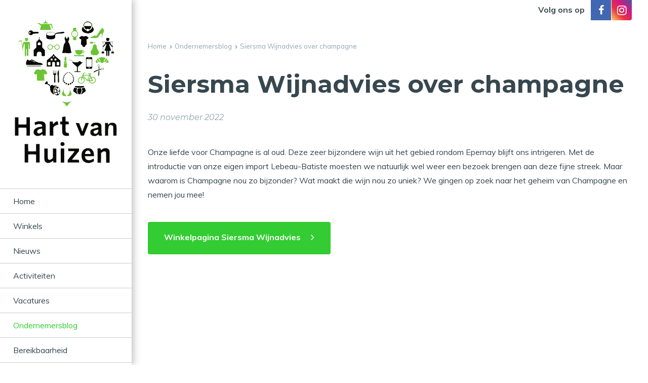

--- FILE ---
content_type: text/html; charset=UTF-8
request_url: https://hartvanhuizen.nl/ondernemersblog/siersma-wijnadvies-over-champagne/
body_size: 2976
content:
<!DOCTYPE html>
<html lang="nl" class="vervolg no-header">
<head>
	<meta charset="utf-8">
	<title>Siersma Wijnadvies | Hart van Huizen</title>
	<meta name="author" content="Hart van Huizen">
	<meta name="description" content="Maar waarom is Champagne nou zo bijzonder? Wat maakt die wijn nou zo uniek? We gingen op zoek naar het geheim van Champagne en nemen jou mee!">
	<meta name="keywords" content="Siersma, wijn, champagne">
	
	<meta property="og:title" content="Siersma Wijnadvies | Hart van Huizen" />
	<meta property="og:type" content="article" />
	<meta property="og:url" content="https://hartvanhuizen.nl/ondernemersblog/siersma-wijnadvies-over-champagne/" />
	<meta property="og:description" content="Maar waarom is Champagne nou zo bijzonder? Wat maakt die wijn nou zo uniek? We gingen op zoek naar het geheim van Champagne en nemen jou mee!" />
	<meta property="og:site_name" content="Hart van Huizen" />
	<meta property="og:locale" content="nl_NL" />
	<meta property="og:image" content="https://hartvanhuizen.nl/media/uploads/nl/entrepreneur/og/startblok.jpg?_=1669817760" />
	<meta property="og:image:type" content="image/jpeg" />
	<meta property="og:image:width" content="600" />
	<meta property="og:image:height" content="426" />

	<link rel="canonical" href="https://hartvanhuizen.nl/ondernemersblog/siersma-wijnadvies-over-champagne/">

	<!-- Icons -->
	<link rel="icon" type="image/png" href="/favicon.png">

	<!-- Responsive & mobiel meta tags -->
	<meta name="HandheldFriendly" content="True">
	<meta name="MobileOptimized" content="320">
	<meta name="viewport" content="width=device-width, initial-scale=1.0, minimum-scale=1.0, maximum-scale=1.0, shrink-to-fit=no">

	<!-- Stylesheets -->
    <link rel="stylesheet" href="https://cdnjs.cloudflare.com/ajax/libs/font-awesome/4.7.0/css/font-awesome.min.css">
    <link rel="stylesheet" href="https://fonts.googleapis.com/css?family=Montserrat:400,400i,700,700i|Muli:400,400i,700,700i,900">
	<link rel="stylesheet" href="/media/css/app.css?id=d505a59c66cf9cc33dc8" media="screen">
    <link rel="stylesheet" href="/media/css/print.css?id=5f515a92c389faf66909" media="print">

	
			<script type="application/ld+json">
				{"@context":{"@vocab":"http:\/\/schema.org","@base":"https:\/\/hartvanhuizen.nl"},"@graph":[{"@type":"BreadcrumbList","@id":"#crumbs"},{"@id":"#crumbs","itemListElement":{"@type":"ListItem","position":1,"item":{"@id":"https:\/\/hartvanhuizen.nl\/","name":"Home"}}},{"@id":"#crumbs","itemListElement":{"@type":"ListItem","position":2,"item":{"@id":"https:\/\/hartvanhuizen.nl\/ondernemersblog\/","name":"Ondernemersblog"}}},{"@id":"#crumbs","itemListElement":{"@type":"ListItem","position":3,"item":{"@id":"https:\/\/hartvanhuizen.nl\/ondernemersblog\/siersma-wijnadvies-over-champagne\/","name":"Siersma Wijnadvies over champagne"}}},{"@type":"LocalBusiness","@id":"#business","name":"Hart van Huizen","email":"info@hartvanhuizen.nl","url":"https:\/\/hartvanhuizen.nl","description":"Hart van Huizen","image":"https:\/\/hartvanhuizen.nl\/media\/img\/logo-hart-van-huizen.svg"}]}
			</script>
		

	
				<script type="d2523ba1af31187cab72528d-text/javascript">
					window.ga=window.ga||function(){(ga.q=ga.q||[]).push(arguments)};ga.l=+new Date;
					ga("create", "UA-6694650-1", "auto");
					ga("set", "anonymizeIp", true);
					ga("set", "forceSSL", true);
					ga("send", "pageview");
				</script>
				<script async src="https://www.google-analytics.com/analytics.js" type="d2523ba1af31187cab72528d-text/javascript"></script>
			
</head>

<body>


<div class="Sidebar">
    <a href="https://hartvanhuizen.nl/" title="Hart van Huizen" class="Sidebar__logo">
        <img src="/media/img/logo-hart-van-huizen.svg" title="Hart van Huizen" alt="Hart van Huizen">
    </a>
    <nav class="Navigation"><ul>
<li><a href="https://hartvanhuizen.nl/" title="Home" >Home</a></li>
<li><a href="https://hartvanhuizen.nl/winkels/" title="Winkels" >Winkels</a></li>
<li><a href="https://hartvanhuizen.nl/nieuws/" title="Nieuws" >Nieuws</a></li>
<li><a href="https://hartvanhuizen.nl/activiteiten/" title="Activiteiten" >Activiteiten</a></li>
<li><a href="https://hartvanhuizen.nl/vacatures/" title="Vacatures" >Vacatures</a></li>
<li><a class="active" href="https://hartvanhuizen.nl/ondernemersblog/" title="Ondernemersblog" >Ondernemersblog</a></li>
<li><a href="https://hartvanhuizen.nl/bereikbaarheid/" title="Bereikbaarheid" >Bereikbaarheid</a></li>
<li><a href="https://hartvanhuizen.nl/contact/" title="Contact" >Contact</a></li>
</ul></nav>

</div>

<div class="Top">
    <div class="Container Clear">
        <div class="Top__left">
			<a href="https://hartvanhuizen.nl/" title="Hart van Huizen" class="Sidebar__logo">
    		    <img src="/media/img/logo-hart-van-huizen-responsive.svg" title="Hart van Huizen" alt="Hart van Huizen">
	    	</a>
        </div>
        <div class="Top__right">
        	
		<div class="Top__social">
			<div class="Top__social-label">Volg ons op</div>
			<a class="Top__social-item Top__social-item--fb" href="https://www.facebook.com/HartVanHuizen/" title="Volg ons op Facebook" target="_blank"></a>
			<a class="Top__social-item Top__social-item--in" href="https://www.instagram.com/hartvanhuizen/" title="Volg ons op Instagram" target="_blank"></a>
		</div>
		
            
            <div class="Top__item Top__item--menu menu-trigger"><span class="HideOnDesktop">Menu</span></div>
        </div>
    </div>
</div>

<div class="PageWrapper">
    <div class="Top Top--desktop">
        <div class="Container Clear">
            <div class="Top__left"></div>
            <div class="Top__right">
            	
		<div class="Top__social">
			<div class="Top__social-label">Volg ons op</div>
			<a class="Top__social-item Top__social-item--fb" href="https://www.facebook.com/HartVanHuizen/" title="Volg ons op Facebook" target="_blank"></a>
			<a class="Top__social-item Top__social-item--in" href="https://www.instagram.com/hartvanhuizen/" title="Volg ons op Instagram" target="_blank"></a>
		</div>
		
                
                <div class="Top__item Top__item--menu menu-trigger"><span class="HideOnDesktop">Menu</span></div>
            </div>
        </div>
    </div>

    

    <div class="Crumbs">
        <div class="Container Clear">
        	<div class="Container--small">
           		<p><a href="https://hartvanhuizen.nl/" title="Home">Home</a><a href="https://hartvanhuizen.nl/ondernemersblog/" title="Ondernemersblog">Ondernemersblog</a><span>Siersma Wijnadvies over champagne</span></p>
           </div>
        </div>
    </div>

    <main>
    	
    		<div class="SectionRow Content">
				<div class="Container Clear">
					<div class="Container--small">
						
<article class="NewsDetail">
    <header>
        <h1>Siersma Wijnadvies over champagne</h1>
        <div class="NewsDetail__date">30 november 2022</div>
    </header><p>Onze liefde voor Champagne is al oud. Deze zeer bijzondere wijn uit het gebied rondom Epernay blijft ons intrigeren. Met de introductie van onze eigen import Lebeau-Batiste moesten we natuurlijk wel weer een bezoek brengen aan deze fijne streek. Maar waarom is Champagne nou zo bijzonder? Wat maakt die wijn nou zo uniek? We gingen op zoek naar het geheim van Champagne en nemen jou mee!</p>

<p><a class="btn" href="https://hartvanhuizen.nl/winkels/siersma-wijnadvies/" target="_self">Winkelpagina Siersma Wijnadvies</a></p>

<div class="iframe-container-16-9"><iframe allow="accelerometer; autoplay; clipboard-write; encrypted-media; gyroscope; picture-in-picture" allowfullscreen="" frameborder="0" height="661" src="https://www.youtube.com/embed/ncM_V8MBvnY" title="Op zoek naar het geheim van Champagne! | Ga met ons mee op wijnreis. WTVD #002" width="1175"></iframe></div><div class="clear"></div><div class="clear"></div></article><script type="d2523ba1af31187cab72528d-text/javascript">var addthis_config = {"data_track_clickback":true, ui_cobrand: "Hart van Huizen", ui_language: "nl"};</script>
<script src="//s7.addthis.com/js/300/addthis_widget.js#pubid=" async type="d2523ba1af31187cab72528d-text/javascript"></script>
					</div>
				</div>
			</div>
    	

        

		

		
	        <div class="SectionRow AddBorderTop BackToOverview">
	        	<div class="Container Clear">
	        		<div class="Container--small">
                    	<div class="Toolbox"><a href="https://hartvanhuizen.nl/ondernemersblog/" title="Klik hier om terug te gaan naar het overzicht" class="back">Terug naar het overzicht</a></div>
                    </div>
	        	</div>
	        </div>
    	

    </main>

	
	<section class="Cta">
        <div class="Container Clear">
        	<div class="Cta__title">Wilt u contact met de winkeliersvereniging?</div>
            <a class="btn btn--ghost" href="https://hartvanhuizen.nl/contact/" target="_self" title="Klik dan hier">Klik dan hier</a>
        </div>
	</section>


    <div class="SectionRow BgColor-1 Footer">
        <div class="Container Clear">
        	<div class="Heading--h2 Footer__title">Je vindt ons ook op:</div>
            <div class="Footer__grid">
            	<div class="LinksFooter">
	            	<div class="Footer-block">
		            	<div class="Heading--h4 Footer-block__title"><i class="fa fa-facebook-square"></i> Facebook</div>
						<iframe src="https://www.facebook.com/plugins/page.php?href=https%3A%2F%2Fwww.facebook.com%2FHartVanHuizen%2F&tabs&width=340&height=154&small_header=true&adapt_container_width=false&hide_cover=false&show_facepile=true&appId" width="340" height="154" style="border:none;overflow:hidden" scrolling="no" frameborder="0" allowTransparency="true" allow="encrypted-media"></iframe>
		            </div>
	            </div>
	            <div class="RechtsFooter">
	            	<div class="Footer-block">
						<div class="Heading--h4 Footer-block__title"><i class="fa fa-instagram"></i> Instagram</div>
						<div class="RechtsFooter__grid Clear">
							<div class="RechtsFooter__grid-col">
								<a href="https://www.instagram.com/hartvanhuizen/" title="Je vindt ons ook op Instagram" target="_blank">
                                <img src="/media/img/footer/footer-visual-1.jpg" title="Je vindt ons ook op Instagram" alt="Je vindt ons ook op Instagram">
                                    </a>
							</div>
							<div class="RechtsFooter__grid-col">
                                <a href="https://www.instagram.com/hartvanhuizen/" title="Je vindt ons ook op Instagram" target="_blank">
								<img src="/media/img/footer/footer-visual-2.jpg" title="Je vindt ons ook op Instagram" alt="Je vindt ons ook op Instagram">
                                    </a>
							</div>
							<div class="RechtsFooter__grid-col">
                                <a href="https://www.instagram.com/hartvanhuizen/" title="Je vindt ons ook op Instagram" target="_blank">
								<img src="/media/img/footer/footer-visual-3.jpg" title="Je vindt ons ook op Instagram" alt="Je vindt ons ook op Instagram">
                                    </a>
							</div>
						</div>
	            	</div>
	            </div>
            </div>
        </div>
    </div>

    <div class="FooterBar">
        <div class="Container Clear">
            <div class="FooterCopy">
                &copy;&nbsp;2026&nbsp;Hart van Huizen
                <span>|</span>
                <a href="https://hartvanhuizen.nl/privacy/" title="Privacy">Privacy</a>
            </div>
        </div>
    </div>
</div>

<div class="SubNavigation">
	<span class="close"><i class="fa fa-times"></i></span>
</div>

<div id="fb-root"></div>



<!-- Javascript -->
<script src="//cdnjs.cloudflare.com/ajax/libs/jquery/2.2.0/jquery.min.js" type="d2523ba1af31187cab72528d-text/javascript"></script>
<script src="/media/js/plugins.js?id=b6da631665e7d3fdb568" type="d2523ba1af31187cab72528d-text/javascript"></script>
<script src="/media/js/app.js?id=9f4054687556e23b4914" type="d2523ba1af31187cab72528d-text/javascript"></script>

<script src="/cdn-cgi/scripts/7d0fa10a/cloudflare-static/rocket-loader.min.js" data-cf-settings="d2523ba1af31187cab72528d-|49" defer></script></body>
</html>

--- FILE ---
content_type: text/css
request_url: https://hartvanhuizen.nl/media/css/app.css?id=d505a59c66cf9cc33dc8
body_size: 14436
content:
@media only screen{
  /*! normalize.css v3.0.2 | MIT License | git.io/normalize */html{-ms-text-size-adjust:100%;-webkit-text-size-adjust:100%;font-family:sans-serif;overflow-y:scroll}body{margin:0}article,aside,details,figcaption,figure,footer,header,hgroup,main,menu,nav,section,summary{display:block}audio,canvas,progress,video{display:inline-block;vertical-align:baseline}audio:not([controls]){display:none;height:0}[hidden],template{display:none}a{background-color:transparent}a:active,a:hover{outline:0}abbr[title]{border-bottom:1px dotted}b,strong{font-weight:700}dfn{font-style:italic}h1,h2,h3,h4,h5,h6{font-family:Arial,Helvetica,sans-serif;font-weight:400;margin:0}mark{background:#ff0;color:#000}small{font-size:80%}sub,sup{font-size:75%;line-height:0;position:relative;vertical-align:baseline}sup{top:-.5em}sub{bottom:-.25em}img{border:0}svg:not(:root){overflow:hidden}figure{margin:1em 40px}hr{border-bottom:0;border-top:0;border-color:#ccc currentcolor #fff;border-style:solid none;border-width:1px 0;box-sizing:content-box;height:0;margin:20px 0}pre{overflow:auto}#_atssh{display:none}address,p,pre{font-weight:400;margin:0;padding:0}code,kbd,pre,samp{font-family:monospace,monospace;font-size:1em}button,input,optgroup,select,textarea{color:inherit;font:inherit;margin:0}button{overflow:visible}ol,ul{list-style:none}ol,ol ol,ul,ul ul{margin:0;padding:0}ol li{margin-left:0}#nav li,#nav ol,#nav ul,#subnav li,#subnav ol,#subnav ul{background:none;margin:0;padding:0;text-decoration:none}img{box-sizing:border-box;vertical-align:middle}button,select{text-transform:none}button,html input[type=button],input[type=reset],input[type=submit]{-webkit-appearance:button;cursor:pointer}button[disabled],html input[disabled]{cursor:default}button::-moz-focus-inner,input::-moz-focus-inner{border:0;padding:0}input{line-height:normal}input[type=checkbox],input[type=radio]{box-sizing:border-box;padding:0}input[type=number]::-webkit-inner-spin-button,input[type=number]::-webkit-outer-spin-button{height:auto}input[type=search]{-webkit-appearance:textfield;box-sizing:content-box}input[type=search]::-webkit-search-cancel-button,input[type=search]::-webkit-search-decoration{-webkit-appearance:none}fieldset{border:1px solid silver;margin:0 2px;padding:.35em .625em .75em}legend{border:0;padding:0}textarea{overflow:auto;resize:vertical}optgroup{font-weight:700}table{border-collapse:collapse;border-spacing:0}td,th{padding:0;vertical-align:top}.clear{clear:both;font-size:0;height:0;line-height:0;width:100%}.Accordion{padding:32px 0}.Accordion__item{border:1px solid #d2d2d2;border-radius:3px;margin-bottom:10px;padding:0 14px}.Accordion__item:hover{border:1px solid #3c3}.Accordion__item:hover .Title-h1 span:after,.Accordion__item:hover .Title-h1 span:before{background:#3c3}.Accordion__item .Title-h1{color:#37474f;cursor:pointer;font-size:1em;line-height:1.5;margin:0;padding:9px 0 11px 26px;position:relative}.Accordion__item .Title-h1 span{height:11px;left:0;position:absolute;top:16px;width:11px}.Accordion__item .Title-h1 span:after{background:#37474f;content:"";height:11px;left:4px;position:absolute;top:0;width:3px}.Accordion__item .Title-h1 span:before{background:#37474f;content:"";height:3px;left:0;position:absolute;top:4px;width:11px}.Accordion__item .Title-h1.open span:after{display:none}.Accordion__item>div:not(.Title-h1){display:none;margin-top:10px}.Accordion__item>div:not(.Title-h1):after{clear:both;content:"";display:table}#jPanelMenu-menu{background:#fff;box-shadow:inset 5px 0 4px -4px rgba(0,0,0,.46);overflow-y:auto!important;transform:none}#jPanelMenu-menu li,#jPanelMenu-menu ul{float:none;margin:0;padding:0}#jPanelMenu-menu ul{opacity:1!important}#jPanelMenu-menu ul [data-type=primary]{font-weight:700}#jPanelMenu-menu ul li{margin-top:-1px}#jPanelMenu-menu ul li>ul li:first-child a{font-weight:700}#jPanelMenu-menu ul li a{border-bottom:1px solid #bebebe;color:#37474f;display:block;font-family:Montserrat,Arial,sans-serif;font-size:1em;padding:12px 48px 12px 20px;text-decoration:none;transition:color .3s ease,background .3s ease,border .3s ease}#jPanelMenu-menu ul li a.active,#jPanelMenu-menu ul li a:focus,#jPanelMenu-menu ul li a:hover{color:#3c3}#jPanelMenu-menu li li a{padding-left:30px}#jPanelMenu-menu li li li a{padding-left:40px}#jPanelMenu-menu li li li li a{padding-left:50px}#jPanelMenu-menu li li li li li a{padding-left:60px}#jPanelMenu-menu li li li li li li a{padding-left:70px}#jPanelMenu-menu .itemWrapper{position:relative}#jPanelMenu-menu .itemWrapper .jpanelTrigger{background:transparent;border:1px solid #cfd8dc;border-radius:4px;bottom:7px;box-sizing:border-box;cursor:pointer;display:block;height:27px;position:absolute;right:20px;top:12px;width:27px}#jPanelMenu-menu .itemWrapper .jpanelTrigger:after{background:#546e7a;content:"";height:3px;left:50%;margin:-2px 0 0 -6px;position:absolute;top:50%;width:11px}#jPanelMenu-menu .itemWrapper .jpanelTrigger:before{background:#546e7a;content:"";height:11px;left:50%;margin:-6px 0 0 -2px;position:absolute;top:50%;width:3px}#jPanelMenu-menu .itemWrapper .jpanelTrigger.open:before{display:none}.jPanelMenu-panel{overflow:hidden}.menu-trigger{cursor:pointer;display:none}

  /*! fancyBox 3.0.0 Beta 1 fancyapps.com | fancyapps.com/fancybox/#license */}@media only screen and (max-width:900px){.menu-trigger{display:block;margin-right:-33px}}@media only screen and (max-width:700px){.menu-trigger{margin-right:-17px}}@media only screen{.no-flexbox .menu-trigger{float:right}.owl-carousel{-webkit-tap-highlight-color:transparent;display:none;position:relative;width:100%;z-index:1}.owl-carousel .owl-stage{position:relative;-ms-touch-action:pan-Y}.owl-carousel .owl-stage:after{clear:both;content:".";display:block;height:0;line-height:0;visibility:hidden}.owl-carousel .owl-stage-outer{overflow:hidden;position:relative;-webkit-transform:translateZ(0)}.owl-carousel .owl-item{-webkit-tap-highlight-color:transparent;-webkit-touch-callout:none;-webkit-backface-visibility:hidden;float:left;min-height:1px;position:relative}.owl-carousel .owl-item img{display:block;-webkit-transform-style:preserve-3d;width:100%}.owl-carousel .owl-dots.disabled,.owl-carousel .owl-nav.disabled{display:none}.owl-carousel .owl-dot,.owl-carousel .owl-nav .owl-next,.owl-carousel .owl-nav .owl-prev{cursor:pointer;cursor:hand;-webkit-user-select:none;-moz-user-select:none;-ms-user-select:none;user-select:none}.owl-carousel.owl-loaded{display:block}.owl-carousel.owl-loading{display:block;opacity:0}.owl-carousel.owl-hidden{opacity:0}.owl-carousel.owl-refresh .owl-item{visibility:hidden}.owl-carousel.owl-drag .owl-item{-webkit-user-select:none;-moz-user-select:none;-ms-user-select:none;user-select:none}.owl-carousel.owl-grab{cursor:move;cursor:-webkit-grab;cursor:grab}.owl-carousel.owl-rtl{direction:rtl}.owl-carousel.owl-rtl .owl-item{float:right}.no-js .owl-carousel{display:block}.owl-carousel .animated{-webkit-animation-duration:1s;animation-duration:1s;-webkit-animation-fill-mode:both;animation-fill-mode:both}.owl-carousel .owl-animated-in{z-index:0}.owl-carousel .owl-animated-out{z-index:1}.owl-carousel .fadeOut{-webkit-animation-name:fadeOut;animation-name:fadeOut}}@media only screen{@-webkit-keyframes fadeOut{0%{opacity:1}to{opacity:0}}@keyframes fadeOut{0%{opacity:1}to{opacity:0}}}@media only screen{.owl-height{transition:height .5s ease-in-out}.owl-carousel .owl-item .owl-lazy{opacity:0;transition:opacity .4s ease}.owl-carousel .owl-item img.owl-lazy{transform-style:preserve-3d}.owl-carousel .owl-video-wrapper{background:#000;height:100%;position:relative}.owl-carousel .owl-video-play-icon{-webkit-backface-visibility:hidden;cursor:pointer;height:80px;left:50%;margin-left:-40px;margin-top:-40px;position:absolute;top:50%;transition:transform .1s ease;width:80px;z-index:1}.owl-carousel .owl-video-play-icon:hover{transform:scale(1.3)}.owl-carousel .owl-video-playing .owl-video-play-icon,.owl-carousel .owl-video-playing .owl-video-tn{display:none}.owl-carousel .owl-video-tn{background-position:50%;background-repeat:no-repeat;background-size:contain;height:100%;opacity:0;transition:opacity .4s ease}.owl-carousel .owl-video-frame{height:100%;position:relative;width:100%;z-index:1}html{position:relative}#fancybox-loading,#fancybox-lock,.fancybox-error,.fancybox-image,.fancybox-inner,.fancybox-skin,.fancybox-tmp,.fancybox-wrap,.fancybox-wrap embed,.fancybox-wrap iframe,.fancybox-wrap object,a.fancybox-close,a.fancybox-expand,a.fancybox-nav,a.fancybox-nav span{background-color:transparent;background-image:none;background-repeat:no-repeat;border:0;display:block;margin:0;outline:none;padding:0;text-shadow:none;vertical-align:top}#fancybox-lock{bottom:0;left:0;overflow:hidden!important;position:fixed;right:0;top:0;-webkit-transform:translateX(0);-webkit-transition:-webkit-transform .5s;z-index:999920}.fancybox-lock-test{overflow-y:hidden!important}.fancybox-lock{width:auto}.fancybox-lock,.fancybox-lock body{overflow:hidden!important}.fancybox-wrap{left:0;position:absolute;top:0;-ms-touch-action:none;-webkit-transform:translateZ(0);z-index:999920}.fancybox-opened{z-index:999930}.fancybox-skin{background:#fff;border-color:#fff;border-style:solid;color:#444}.fancybox-inner{-webkit-overflow-scrolling:touch;height:100%;max-height:100%;max-width:100%;overflow:hidden;position:relative;width:100%}.fancybox-spacer{left:0;position:absolute;top:100%;width:1px}.fancybox-iframe,.fancybox-image{display:block;height:100%;width:100%}.fancybox-image{zoom:1;max-height:100%;max-width:100%}a.fancybox-close{background-position:0 0;height:39px;right:10px;top:10px;width:38px}a.fancybox-close,a.fancybox-nav{cursor:pointer;position:absolute;z-index:999940}a.fancybox-nav{-webkit-tap-highlight-color:rgba(0,0,0,0);height:100%;overflow:hidden;text-decoration:none;top:0;width:50%}.fancybox-type-html a.fancybox-nav,.fancybox-type-iframe a.fancybox-nav,.fancybox-type-inline a.fancybox-nav{width:70px}a.fancybox-prev{left:10px}a.fancybox-next{right:10px}a.fancybox-nav span{cursor:pointer;height:35px;margin-top:-15px;position:absolute;top:50%;width:25px;z-index:999940}a.fancybox-prev span{background-position:-7px -51px;left:0}a.fancybox-next span{background-position:-7px -100px;right:0}.fancybox-mobile a.fancybox-nav{max-width:80px}.fancybox-desktop a.fancybox-nav{filter:alpha(opacity=50);opacity:.5}.fancybox-desktop a.fancybox-nav:hover{filter:alpha(opacity=100);opacity:1}a.fancybox-expand{zoom:1;background-position:-1px -148px;bottom:0;filter:alpha(opacity=0);height:37px;opacity:0;position:absolute;right:0;transition:opacity .5s ease;width:36px;z-index:999950}.fancybox-wrap:hover a.fancybox-expand{filter:alpha(opacity=50);opacity:.5}.fancybox-wrap a.fancybox-expand:hover{filter:alpha(opacity=100);opacity:1}#fancybox-loading{background-color:#111;background-image:url(/media/img/fancybox/loader.gif);background-position:50%;border-radius:8px;cursor:pointer;filter:alpha(opacity=85);height:60px;left:50%;margin-left:-30px;margin-top:-30px;opacity:.85;position:fixed;top:50%;width:60px;z-index:999960}.fancybox-tmp{left:-99999px;max-height:99999px;max-width:99999px;overflow:visible!important;position:absolute!important;top:-99999px}.fancybox-title{display:block;font:normal 14px Helvetica Neue,Helvetica,Arial,sans-serif;line-height:1.5;position:relative;text-shadow:none;visibility:hidden;z-index:999950}.fancybox-title-float-wrap{zoom:1;left:-9999px;margin-top:10px;position:relative;text-align:center}.fancybox-title-float-wrap>div{background:transparent;background:rgba(0,0,0,.8);border-radius:15px;color:#fff;display:inline-block;font-weight:700;padding:7px 20px;text-shadow:0 1px 2px #222}.fancybox-title-outside-wrap{color:#fff;margin-top:10px;position:relative;text-shadow:0 1px rgba(0,0,0,.5)}.fancybox-title-inside-wrap{padding-top:10px}.fancybox-title-over-wrap{background:#000;background:rgba(0,0,0,.8);bottom:0;color:#fff;left:0;max-height:50%;overflow:auto;padding:5px;position:absolute}.fancybox-overlay{left:0;overflow:hidden;position:absolute;top:0;z-index:999910}.fancybox-overlay-fixed{bottom:0;left:0;position:fixed;right:0;top:0}.fancybox-default-skin{background:#f9f9f9;border-color:#f9f9f9}.fancybox-default-skin-open{box-shadow:0 10px 25px rgba(0,0,0,.5)}.fancybox-default-overlay{background:#000;filter:alpha(opacity=90);opacity:.9}.fancybox-default a.fancybox-close,.fancybox-default a.fancybox-expand,.fancybox-default a.fancybox-nav span{background-image:url(/media/img/fancybox/svg/sprite_controls.png)}.Album__item:after,.back:before,.BlockItem__itemMore .BlockItem__readMore:after,.btn.btn--back:before,.btn:after,.Crumbs a:after,.Crumbs span:first-child a:before,.Events__date .BlockItem__date:before,.Events__location:before,.fa:after,.fa:before,.Header .owl-next:after,.Header .owl-prev:after,.HeaderVervolg .owl-next:after,.HeaderVervolg .owl-prev:after,.HeaderVervolg__trigger:before,.knop:after,.Logoserie .owl-next:after,.Logoserie .owl-prev:after,.more:after,.Navigation .HasSubNav:after,.NewsDetail__button a:before,.Pager__button:after,.Pager__button:before,.ShopsDetail__video:after,.Social a:after,.Top__item--languages .dropdown:after,.Top__item--ratings .Ratings__rating-link:before,.Top__item:before,.Top__social-item:before,body[class*=cke_] ul li:before,main ul li:before,table.slide:after,table.slide:before,table.striped:after,table.striped:before{text-rendering:auto;-webkit-font-smoothing:antialiased;-moz-osx-font-smoothing:grayscale;font:normal normal normal 14px/1 FontAwesome;font-size:inherit}.Container{box-sizing:border-box;margin:0 auto;padding:0 32px;width:1200px}.Container--medium{max-width:1000px}.Container--small{max-width:950px}}@media only screen and (max-width:1500px){.Container{width:auto}}@media only screen and (max-width:700px){.Container{padding:0 16px}}@media only screen{.Clear:after{clear:both;content:"";display:table;font-size:0;height:0;line-height:0}.iframe-container,.iframe-container-4-2,.iframe-container-4-3,.iframe-container-16-9{height:0;margin-bottom:24px;overflow:hidden;position:relative}.iframe-container-4-2 embed,.iframe-container-4-2 iframe,.iframe-container-4-2 object,.iframe-container-4-3 embed,.iframe-container-4-3 iframe,.iframe-container-4-3 object,.iframe-container-16-9 embed,.iframe-container-16-9 iframe,.iframe-container-16-9 object,.iframe-container embed,.iframe-container iframe,.iframe-container object{height:100%;left:0;position:absolute;top:0;width:100%}.iframe-container{margin:56px 0;padding-bottom:60%}.iframe-container-4-2{padding-bottom:50%}.iframe-container-4-3{padding-bottom:75%}.iframe-container-16-9{padding-bottom:56.25%}body,html{color:#37474f;font-family:Muli,Arial,sans-serif;font-size:16px;font-weight:400;line-height:1.75}}@media only screen and (max-width:700px){body,html{font-size:14px}}@media only screen{body{overflow-x:hidden}.Heading--h1,.Heading--h2,.Heading--h3,.Heading--h4,h1,h2,h3,h4,span.h1{font-family:Montserrat,Arial,sans-serif;font-weight:700}.ExtraContent .Heading--h1:first-child,.ExtraContent .Heading--h2:first-child,.ExtraContent .Heading--h3:first-child,.ExtraContent .Heading--h4:first-child,.ExtraContent h1:first-child,.ExtraContent h2:first-child,.ExtraContent h3:first-child,.ExtraContent h4:first-child,.ExtraContent span.h1:first-child{padding-top:0}.ExtraContent .Heading--h1:last-child,.ExtraContent .Heading--h2:last-child,.ExtraContent .Heading--h3:last-child,.ExtraContent .Heading--h4:last-child,.ExtraContent h1:last-child,.ExtraContent h2:last-child,.ExtraContent h3:last-child,.ExtraContent h4:last-child,.ExtraContent span.h1:last-child{margin-bottom:0}address,ol,p,table{line-height:1.75;margin-bottom:1.5em}.Heading--h1,h1,span.h1{color:#37474f;font-size:3rem;line-height:1.1666666667;margin-bottom:.5em;padding-top:0}.home .Heading--h1,.home h1,.home span.h1{font-size:1.75rem;line-height:1.4285714286}}@media only screen and (max-width:700px){.Heading--h1,h1,span.h1{font-size:2.1875rem}.home .Heading--h1,.home h1,.home span.h1{font-size:1.25rem;text-align:center}}@media only screen{.Heading--h2,h2{color:#37474f;font-size:1.75rem;line-height:1.4285714286;margin-bottom:.6666666667em;padding-top:1em}}@media only screen and (max-width:700px){.Heading--h2,h2{font-size:1.625rem}}@media only screen{.Heading--h3,h3{color:#37474f;font-size:1.375rem;line-height:1.6842105263;margin-bottom:1em;padding-top:1.5em}}@media only screen and (max-width:700px){.Heading--h3,h3{font-size:1.25rem}}@media only screen{.Heading--h4,h4{color:#37474f;font-size:1.15rem;line-height:1.6842105263;margin-bottom:1em;padding-top:1.5em}strong{font-weight:700}a{transition:background .3s ease,color .3s ease}a,a:hover{color:#3c3;text-decoration:underline}.more{font-weight:700;white-space:nowrap}.more:after{color:inherit;content:"\f054";display:inline-block;font-size:.65em;margin-left:7px;text-decoration:underline;text-decoration:none}.more:hover{text-decoration:underline}.back{font-weight:700;white-space:nowrap}.back:before{color:inherit;content:"\f053";display:inline-block;font-size:.65em;margin-right:7px;text-decoration:underline;text-decoration:none}.back:hover{text-decoration:underline}main{clear:both}body[class*=cke_] ol,body[class*=cke_] ul,main ol,main ul{margin:0 0 24px 20px}body[class*=cke_] ol ol,body[class*=cke_] ol ul,body[class*=cke_] ul ol,body[class*=cke_] ul ul,main ol ol,main ol ul,main ul ol,main ul ul{margin-bottom:0}body[class*=cke_] ol,main ol{list-style:decimal}body[class*=cke_] ol li,main ol li{margin-left:24px}body[class*=cke_] ul li,main ul li{list-style:none;padding-left:18px;position:relative}body[class*=cke_] ul li:before,main ul li:before{color:#3c3;content:"\f054";font-size:.6em;left:4px;position:absolute;top:11px}blockquote{border-left:4px solid #d2d2d2;color:#6e6e6e;font-style:italic;margin:30px;padding:5px 0 5px 20px}blockquote p{margin:0;padding:0}input,optgroup,select,textarea{color:#37474f;font-family:Muli,Arial,sans-serif;line-height:1.2}input[type=date],input[type=datetime-local],input[type=datetime],input[type=email],input[type=month],input[type=number],input[type=password],input[type=search],input[type=tel],input[type=text],input[type=time],input[type=url],input[type=week],select,textarea{background-clip:padding-box;background-color:#fff;border:1px solid #c8c8c8;-o-border-image:none;border-image:none;border-radius:4px;box-sizing:border-box;float:left;height:38px;margin:0;outline:0 none;padding:2px 3px;text-align:left;width:100%}form label span{color:#999;display:inline;font-weight:300}form label{cursor:pointer;display:block;float:left;line-height:28px;margin:0 10px 0 0;max-width:100%;overflow:hidden;text-overflow:ellipsis;white-space:wrap}form label.nowrap{float:none;white-space:normal}.checkbox-group label{line-height:185%;white-space:normal}form input[type=radio]{float:left;margin:7px 5px 0;padding:0}form input[type=checkbox]{float:left;margin:4px 4px 0 0;padding:0}select[multiple],select[size],textarea{height:auto}textarea{min-height:110px}.file{clear:both;position:relative}.file:after{clear:both;content:"";display:table}.file input[type=file]+span{border-color:#848484 #c1c1c1 #e1e1e1;border-style:solid;border-width:1px;bottom:0;left:0;position:absolute;right:0;top:0}.file input[type=file]{float:left;font-size:13px;font-style:italic;margin:10px;position:relative;width:95%;z-index:3}input[type=checkbox]:active,input[type=checkbox]:focus,input[type=radio]:active,input[type=radio]:focus{border:0;box-shadow:none}label.checkbox{clear:both;display:block;float:none;line-height:22px;margin-left:20px;overflow:visible;white-space:normal}label.checkbox input{float:left;margin-left:-20px}div.checkbox-label{line-height:1.4}div.radio-label{padding:3px 0}form .captcha_container{border-color:#848484 #c1c1c1 #e1e1e1;-o-border-image:none;border-image:none;border-radius:0 0 0 0;border-style:solid;border-width:1px;clear:both;margin:10px 0;padding:10px 0;text-align:center}.review_photowrap label{float:none;white-space:normal}}@media only screen and (-webkit-min-device-pixel-ratio:0){select{-webkit-appearance:none}select[multiple],select[multiple][size],select[size]{background-image:none;padding-right:3px}select,select[size="0"],select[size="1"]{background-image:url([data-uri]);background-position:100%;background-repeat:no-repeat;padding-right:20px}::-webkit-validation-bubble-message{background:-webkit-gradient(linear,left top,left bottom,color-stop(0,#666),color-stop(1,#000));border:0;box-shadow:none;color:#fff;font:13px/17px Lucida Grande,Arial,Liberation Sans,FreeSans,sans-serif;min-height:16px;overflow:hidden;padding:15px 15px 17px;text-shadow:#000 0 0 1px}::-webkit-validation-bubble-arrow,::-webkit-validation-bubble-top-inner-arrow,::-webkit-validation-bubble-top-outer-arrow{background:#666;border-color:#666;box-shadow:none}}@media only screen{a.button:focus,button:focus,input:focus,input[type=file]:focus+span,select:focus,textarea:focus{border:1px solid #7baefc;box-shadow:0 0 5px 0 #9ac0fb;z-index:1}input[type=file]:focus{border:0;box-shadow:none;outline:none;z-index:2}input[type=date][disabled],input[type=date][readonly],input[type=datetime-local][disabled],input[type=datetime-local][readonly],input[type=datetime][disabled],input[type=datetime][readonly],input[type=email][disabled],input[type=email][readonly],input[type=month][disabled],input[type=month][readonly],input[type=number][disabled],input[type=number][readonly],input[type=password][disabled],input[type=password][readonly],input[type=search][disabled],input[type=search][readonly],input[type=tel][disabled],input[type=tel][readonly],input[type=text][disabled],input[type=text][readonly],input[type=time][disabled],input[type=time][readonly],input[type=url][disabled],input[type=url][readonly],input[type=week][disabled],input[type=week][readonly],select[disabled],select[readonly],textarea[disabled],textarea[readonly]{background-color:#eee}a.button_disabled,button[disabled],input[disabled],select[disabled],select[disabled] optgroup,select[disabled] option,textarea[disabled]{box-shadow:none;color:#888;cursor:default;-moz-user-select:none}.fld{box-sizing:border-box;float:left;margin-bottom:8px;padding-right:5px}.fld .btn{margin:8px 0 0}.fld_1{width:8.3333333333%}.fld_2{width:16.6666666667%}.fld_3{width:25%}.fld_4{width:33.3333333333%}.fld_5{width:41.6666666667%}.fld_6{width:50%}.fld_7{width:58.3333333333%}.fld_8{width:66.6666666667%}.fld_9{width:75%}.fld_10{width:83.3333333333%}.fld_11{width:91.6666666667%}.fld_12{width:100%}.fld_cleft{clear:left}.fld_cright{clear:right}.fld_clear{clear:both}.fld_aright{text-align:right}.fld_fright{float:right}.fld_website{display:none}.nopadding{padding:0}.nomargin{margin:0}}@media only screen and (max-width:800px){.fld_1,.fld_2,.fld_3,.fld_4,.fld_5{width:50%}.fld_6,.fld_7,.fld_8,.fld_9,.fld_10,.fld_11,.fld_12,.fld_100procent{width:100%}.fld_btn{width:50%}}@media only screen and (max-width:580px){.fld_1,.fld_2,.fld_3,.fld_4,.fld_5,.fld_6,.fld_7,.fld_8,.fld_9,.fld_10,.fld_11,.fld_12,.fld_100procent,.fld_btn{width:100%}}@media only screen{#error,.error{background-color:#faeaea;border:1px solid #e9a6a6;border-radius:4px;color:#333;font-size:1em;line-height:185%;margin:5px 0 10px;padding:10px;position:relative}#error a,.error a{color:#333}#goed,#new-account{background-color:#a8e6bb;border:1px solid #63b47c;border-radius:4px;color:#333;font-size:1em;line-height:185%;margin:5px 0 10px;padding:10px;position:relative}#goed a,#new-account a{color:#333}#goed p,#new-account p{margin:0}#fout{background-color:#fcc;border:1px solid red;font-size:1em;line-height:185%;margin:5px 0 10px;padding:10px;position:relative}#fout,#fout a{color:#333}#fout p{margin:0}#error .close,#fout .close,#goed .close,#new-account .close{color:#000;position:absolute;right:7px;text-decoration:none;top:2px}.inputError input,.inputError select,.inputError textarea{background-color:#faeaea;border:1px solid #e9a6a6}.inputError input:focus,.inputError select:focus,.inputError textarea:focus{box-shadow:0 0 7px rgba(219,15,15,.18)}.btn,.knop{background:#3c3;border:0!important;border-radius:4px;color:#fff;display:inline-block;font-family:Muli,Arial,sans-serif;font-weight:700;line-height:1.5;margin:16px 16px 0 0;max-width:100%;overflow:hidden;padding:18px 32px 22px;position:relative;text-align:center;text-decoration:none;text-overflow:ellipsis;transition:background .3s ease;z-index:1}.btn:after,.knop:after{color:#fff;content:"\f105";font-size:1.2em;line-height:0;margin-left:20px;position:relative;top:1px}.btn:before,.knop:before{background-color:hsla(0,0%,100%,.1);border-radius:50%;content:"";height:0;left:50%;position:absolute;top:50%;transform:translate(-50%,-50%);transition:all .8s ease;width:0;z-index:-1}.btn:hover,.knop:hover{color:#fff;text-decoration:none}.btn:hover:before,.knop:hover:before{border-radius:0;padding-bottom:150%;width:150%}.btn:active,.knop:active{background-color:#52d452;border-bottom:0!important}.btn:active,.btn:focus,.knop:active,.knop:focus{box-shadow:none;outline:none}}@media only screen and (max-width:700px){.btn,.knop{padding:18px 24px 20px}}@media only screen{.btn.btn_submit{float:left}.btn--ghost{background:#fff;border:2px solid #ccc!important;color:#37474f;padding-bottom:20px;padding-top:16px}.btn--ghost:before{background-color:rgba(0,0,0,.1)}.btn--ghost:after{color:#37474f}.btn--ghost:hover{background:#fff;color:#37474f}.btn--ghost:hover:after{color:#37474f}.btn--ghost:active,.btn--ghost:focus{border:2px solid #ccc!important}.btn--ghost:focus{background:none;box-shadow:none;outline:none}.btn--secondary{background-color:#fff!important}.btn--secondary,.btn--secondary:after{color:#37474f!important}.btn--secondary:before{background-color:rgba(0,0,0,.05)}.btn.btn--back:after{background-color:hsla(0,0%,100%,.2)!important;border-radius:50%;content:"";height:0;left:50%;position:absolute;top:50%;transform:translate(-50%,-50%);transition:all .8s ease;width:0;z-index:-1}.btn.btn--back:before{background:none!important;border-radius:0;content:"\f104";font-size:1.2em;height:auto;left:auto;line-height:0;margin-right:16px;position:relative;top:auto;top:1px;transform:none;transition:none;width:auto;z-index:1}.btn.btn--back:hover:before{border-radius:0;padding-bottom:0;width:auto}.btn.btn--back:hover:after{border-radius:0;padding-bottom:150%;width:150%}.btn--ghost.btn--back:before{color:#37474f!important}.btn--ghost.btn--back:after{background-color:rgba(0,0,0,.1)!important}}@media only screen and (max-width:500px){.home .btn{display:block;margin-right:0}}@media only screen{table.responsive{table-layout:fixed}}@media only screen and (max-width:580px){table.responsive{width:100%!important}table.responsive td,table.responsive th{display:block;width:100%!important}}@media only screen{table.slide,table.striped{border:0;position:relative}table.slide td,table.slide th,table.striped td,table.striped th{border:0;border-top:1px solid #ddd;box-sizing:border-box;padding:8px}table.slide tr:first-child td,table.striped tr:first-child td{border-top:0}table.slide tr:nth-child(2n) td,table.striped tr:nth-child(2n) td{background:#fff}table.slide tr:nth-child(odd) td,table.striped tr:nth-child(odd) td{background:#ebebeb}table.slide.thead tr:first-child td,table.striped.thead tr:first-child td{border-bottom:2px solid #ddd;font-weight:700;white-space:nowrap}table.slide.thead tr:nth-child(odd) td,table.striped.thead tr:nth-child(odd) td{background:#fff}table.slide.thead tr:nth-child(2n+2) td,table.striped.thead tr:nth-child(2n+2) td{background:#ebebeb}}@media only screen and (max-width:580px){table.striped{width:100%!important}table.striped td,table.striped th{background:#fff!important;border:0!important;border-top:1px solid #ddd!important;display:block!important;font-weight:400!important;width:100%!important}table.striped tr:first-child td:first-child{border-top:0!important}.table-slider{margin-bottom:24px;overflow-x:scroll;padding-top:54px}.table-slider table.slide{margin-bottom:0;min-width:530px}.table-slider table.slide:after{color:#000;content:"\f25a";font-size:24px;left:0;position:absolute;top:-53px}.table-slider table.slide:before{color:#000;content:"\f07e";font-size:24px;left:0;position:absolute;top:-31px}}@media only screen{img.responsive{border-radius:4px;height:auto;max-width:100%}}@media only screen and (max-width:360px){img.responsive{float:none;margin:0 0 20px;max-width:none;width:100%}}@media only screen{img.responsive-left-10{border-radius:4px;float:left;height:auto;margin:9px 40px 40px 0;max-width:10%}}@media only screen and (max-width:360px){img.responsive-left-10{float:none;margin:0 0 20px;max-width:none;width:100%}}@media only screen{img.responsive-left-20{border-radius:4px;float:left;height:auto;margin:9px 40px 40px 0;max-width:20%}}@media only screen and (max-width:360px){img.responsive-left-20{float:none;margin:0 0 20px;max-width:none;width:100%}}@media only screen{img.responsive-left-30{border-radius:4px;float:left;height:auto;margin:9px 40px 40px 0;max-width:30%}}@media only screen and (max-width:360px){img.responsive-left-30{float:none;margin:0 0 20px;max-width:none;width:100%}}@media only screen{img.responsive-left-40{border-radius:4px;float:left;height:auto;margin:9px 40px 40px 0;max-width:40%}}@media only screen and (max-width:360px){img.responsive-left-40{float:none;margin:0 0 20px;max-width:none;width:100%}}@media only screen{img.responsive-left-50{border-radius:4px;float:left;height:auto;margin:9px 40px 40px 0;max-width:50%}}@media only screen and (max-width:360px){img.responsive-left-50{float:none;margin:0 0 20px;max-width:none;width:100%}}@media only screen{img.responsive-right-10{border-radius:4px;float:right;height:auto;margin:9px 0 40px 40px;max-width:10%}}@media only screen and (max-width:360px){img.responsive-right-10{float:none;margin:0 0 20px;max-width:none;width:100%}}@media only screen{img.responsive-right-20{border-radius:4px;float:right;height:auto;margin:9px 0 40px 40px;max-width:20%}}@media only screen and (max-width:360px){img.responsive-right-20{float:none;margin:0 0 20px;max-width:none;width:100%}}@media only screen{img.responsive-right-30{border-radius:4px;float:right;height:auto;margin:9px 0 40px 40px;max-width:30%}}@media only screen and (max-width:360px){img.responsive-right-30{float:none;margin:0 0 20px;max-width:none;width:100%}}@media only screen{img.responsive-right-40{border-radius:4px;float:right;height:auto;margin:9px 0 40px 40px;max-width:40%}}@media only screen and (max-width:360px){img.responsive-right-40{float:none;margin:0 0 20px;max-width:none;width:100%}}@media only screen{img.responsive-right-50{border-radius:4px;float:right;height:auto;margin:9px 0 40px 40px;max-width:50%}}@media only screen and (max-width:360px){img.responsive-right-50{float:none;margin:0 0 20px;max-width:none;width:100%}}@media only screen{.Crumbs+.SectionRow{padding-top:24px}.SectionRow{padding:48px 0}.SectionRow--pattern{position:relative}.SectionRow--pattern:before{background-position:50% 50%;background-repeat:no-repeat;background-size:cover;background:url(/media/img/pattern.png);bottom:0;content:"";left:0;opacity:.1;position:absolute;right:0;top:0}.SectionRow--no-padding-top{padding-top:0!important}.home .SectionRow{padding:80px 0}}@media only screen and (max-width:700px){.home .SectionRow,.SectionRow{padding:40px 0}}@media only screen{.SectionRow .Container>:last-child{margin-bottom:0}.SectionRow .Container>h1:first-child{margin-top:-8px}.SectionRow .Container>h2:first-child,.SectionRow .Container>h3:first-child{padding-top:0}.BgColor-1{background-color:#fff}.BgColor-2{background-color:#eceff1}.BgColor-3{background-color:#d9eaf9}.BgColor-4{background-color:#293133}.BgColor-image{background:no-repeat 50% 50%;background-size:cover;color:#fff;position:relative}.BgColor-image:before{background-color:rgba(0,0,0,.6);bottom:0;content:"";left:0;position:absolute;right:0;top:0;z-index:1}.BgColor-image .Container{position:relative;z-index:2}.BgColor-image *,.BgColor-image a,.BgColor-image a:hover{color:#fff}.BgColor-image .btn{background-color:#fff;color:#37474f}.BgColor-image .btn:before{background-color:rgba(0,0,0,.15)}.BgColor-image .btn:after,.BgColor-image .btn:before{color:#37474f}.BgColor-image .btn--ghost:after,.BgColor-image .btn--ghost:before{color:#fff!important}.BgColor-image .btn:hover{color:#37474f}.BgColor-image .btn--ghost{background:none!important;border-color:hsla(0,0%,100%,.4)!important;color:#fff}.BgColor-image .btn--ghost:before{background-color:hsla(0,0%,100%,.15)}.BgColor-image .btn--ghost:after,.BgColor-image .btn--ghost:hover,.BgColor-image .btn--ghost:hover:after,.BgColor-image :after,.BgColor-image :before{color:#fff}.AddBorder{border-bottom:1px solid #ccc}.AddBorderTop{border-top:1px solid #ccc}.ConnectToNext{border:0;padding-bottom:0!important}.Top{display:none;left:auto;position:static;right:auto;top:auto}}@media only screen and (max-width:900px){.Top{background:#fff;box-shadow:0 3px 15px 0 rgba(0,0,0,.3);display:block;left:0;position:fixed;right:0;top:0;transition:all .3s ease-in-out;z-index:99999}body[data-menu-position=open] .Top{transform:translate3d(-250px,0,0)}}@media only screen{.Top--desktop{display:block}}@media only screen and (max-width:900px){.Top--desktop{display:none}}@media only screen{.Top .Container{position:relative}.Top__left{display:none}}@media only screen and (max-width:900px){.Top__left{bottom:0;box-sizing:border-box;display:block;left:24px;position:absolute;top:0;width:260px}.Top__left .Sidebar__logo{height:100%;padding-bottom:0;width:100%}.Top__left img{left:0;max-height:100%;max-width:100%;padding:16px 0;position:absolute;top:50%;transform:translateY(-50%)}}@media only screen and (max-width:700px){.Top__left{left:16px;width:200px}}@media only screen and (max-width:500px){.Top__left{width:110px}}@media only screen{.Top__social{display:flex;height:40px;line-height:38px}}@media only screen and (max-width:900px){.Top__social{height:28px;line-height:28px}}@media only screen{.Top__social-label{font-weight:700;padding-left:12px;padding-right:12px}}@media only screen and (max-width:450px){.Top__social-label{display:none}}@media only screen{.Top__social-item{color:#fff!important;height:40px;position:relative;width:40px}}@media only screen and (max-width:900px){.Top__social-item{height:28px;width:28px}}@media only screen{.Top__social-item:before{color:inherit;color:#fff!important;display:inline-block;font-size:20px;left:50%;position:absolute;text-decoration:underline;text-decoration:none!important;top:50%;transform:translate(-50%,-50%)}}@media only screen and (max-width:900px){.Top__social-item:before{font-size:16px}}@media only screen{.Top__social-item--fb{background:#4267b2;margin-right:1px}.Top__social-item--fb:before{content:"\f09a"}.Top__social-item--in{background:linear-gradient(45deg,#fbcf64,#e83440 35%,#d21881 65%,#4658a3)}.Top__social-item--in:before{content:"\f16d";font-size:22px}}@media only screen and (max-width:900px){.Top__social-item--in:before{font-size:18px}}@media only screen{.Top__right{background:#fff;border-radius:0 0 4px 4px;float:right;overflow:hidden;position:relative;z-index:9999}}@media only screen and (min-width:901px){.no-header .Top__right{background:hsla(0,0%,100%,.5)}}@media only screen and (max-width:900px){.Top__right{align-items:center;background:none;border-radius:0;color:#37474f;display:flex;height:70px;overflow:visible}}@media only screen{.Top__item{border-left:1px solid hsla(0,0%,100%,.5);color:#fff;float:left;font-family:Montserrat,Arial,sans-serif;font-size:.9375rem;font-weight:700;padding:12px 24px;position:relative;text-decoration:none}.Top__item--facebook{background:#3c5a99;border-radius:0 0 4px 4px}.Top__item--facebook:before{display:none}}@media only screen and (max-width:900px){.Top__item--facebook{background:#fff;border-radius:0;padding-bottom:17px!important;padding-top:18px!important}.Top__item--facebook span{display:none}.Top__item--facebook i:before{color:#3c5a99;font-size:32px}}@media only screen and (max-width:700px){.Top__item--facebook{padding-bottom:17px!important;padding-top:19px!important}}@media only screen{.Top__item--facebook i{font-size:1rem;margin-left:8px}}@media only screen and (max-width:900px){.Top__item--facebook i{margin-left:0}}@media only screen and (min-width:901px){.no-header .Top__item{border-left:1px solid #cfd8dc;color:#fff}.no-header .Top__item:hover{color:#fff}}@media only screen{.Top__item:first-child{border-left:0}.Top__item:hover{color:#fff;text-decoration:none}.Top__item:before{content:""}.Top__item--phone:before{content:"\f095";margin-right:8px}.Top__item--mail:before{content:"\f0e0";margin-right:8px}.Top__item--menu:before{content:"\f0c9";margin-right:8px}.Top__item--ratings .Ratings__rating-link{color:#fff;text-decoration:none}}@media only screen and (min-width:901px){.no-header .Top__item--ratings .Ratings__rating-link,.no-header .Top__item--ratings .Ratings__rating-link:hover{color:#546e7a}}@media only screen{.Top__item--ratings .Ratings__rating-link:hover{color:#fff;text-decoration:none}.Top__item--ratings .Ratings__rating-link:before{display:none}}@media only screen and (max-width:900px){.Top__item--ratings .Ratings__rating-link{color:#37474f}.Top__item--ratings .Ratings__rating-link:before{color:#37474f;content:"\f005";display:block;font-size:18px;text-align:center}.Top__item--ratings .Ratings__rating-link:hover:before{color:#37474f}}@media only screen{.Top__item--ratings .Ratings__label,.Top__item--ratings .Ratings__wrapper{float:left}.Top__item--ratings .Ratings__stars{float:left;margin:4px 8px 0 0}}@media only screen and (max-width:900px){.Top__item--ratings .Ratings__stars{display:none}}@media only screen and (max-width:700px){.Top__item--ratings .Ratings__stars{margin:4px 8px 0 0}}@media only screen{.Top__item--ratings .Ratings__stars>span{background:url(/media/img/sprite_stars_top.svg) no-repeat 0 -40px;display:block;float:left;height:15px;margin-left:3px;width:15px}}@media only screen and (min-width:901px){.no-header .Top__item--ratings .Ratings__stars>span{background:url(/media/img/sprite_stars.svg) no-repeat 0 -40px}}@media only screen{.Top__item--ratings .Ratings__stars>span:first-child{margin-left:0}.Top__item--ratings .Ratings__stars>span span{background:url(/media/img/sprite_stars_top.svg) no-repeat 0 0;display:block;height:15px}}@media only screen and (min-width:901px){.no-header .Top__item--ratings .Ratings__stars>span span{background:url(/media/img/sprite_stars.svg) no-repeat 0 0}}@media only screen{.Top__item--ratings .Ratings__text{background:none;float:left;font-weight:700;padding:0}.Top__item--ratings .Ratings__text:after{display:none}}@media only screen and (max-width:900px){.Top__item--ratings .Ratings__score{color:#607d8b;font-size:11px}}@media only screen{.Top__item--ratings .Ratings__score span{font-weight:400}.Top__item--languages{cursor:pointer;opacity:1;position:relative;text-transform:uppercase;transition:background .3s ease}.jPanelMenu .Top__item--languages{box-sizing:border-box;padding:0;width:100%}.Top__item--languages.Top__item--active{background:#d9eaf9}}@media only screen and (min-width:901px){.no-header .Top__item--languages.Top__item--active .dropdown,.no-header .Top__item--languages.Top__item--active .dropdown:after{color:#fff}}@media only screen{.Top__item--languages.Top__item--up .dropdown:after{content:"\f077"}.Top__item--languages .dropdown{color:#fff;display:inline-block}}@media only screen and (min-width:901px){.no-header .Top__item--languages .dropdown{color:#37474f}}@media only screen{.Top__item--languages .dropdown:after{color:inherit;content:"\f078";display:inline-block;font-size:.75em;margin-left:6px;position:relative;text-decoration:underline;top:-2px}}@media only screen and (min-width:901px){.no-header .Top__item--languages .dropdown:after{color:#37474f}}@media only screen{.Top__item--languages .dropdown:after{text-decoration:none!important}.Top__item--languages a{text-decoration:none}.Top__item--languages a:hover{text-decoration:underline}.Top__item--languages i:after{background:url(/media/img/svg/sprite-languages.svg) no-repeat 0 0;content:"";display:inline-block;height:15px;margin-right:8px;position:relative;top:2px;width:22px}.Top__item--languages i.nl:after{background-position:0 0}.Top__item--languages i.en:after{background-position:-50px 0}.Top__item--languages i.pl:after{background-position:-100px 0}.Top__item--languages i.de:after{background-position:-150px 0}.Top__item--languages i.fr:after{background-position:-200px 0}.jPanelMenu-menu .Top__item--languages{border:0;clear:both;display:block;margin-left:3px;padding:0;width:100%}.Top__item .HideOnDesktop{display:none}.Top__item .HideOnMobile{display:inline-block}}@media only screen and (max-width:900px){.Top__item{border-right:1px solid #ccc;color:#37474f;padding:14px 24px 12px}.Top__item:first-child{border-left:1px solid #ccc}.Top__item--mail:before,.Top__item--menu:before,.Top__item--phone:before{display:block;font-size:18px;margin-right:0;text-align:center}.Top__item:before,.Top__item:hover:before{color:#37474f}.Top__item .HideOnDesktop{color:#607d8b;display:inline-block;font-size:11px;text-transform:uppercase}.Top__item .HideOnMobile{display:none}}@media only screen and (max-width:700px){.Top__item{padding:16px 24px 14px}}@media only screen and (max-width:500px){.Top__item{padding:16px 16px 14px}}@media only screen{.Top__languageDropdown{background:#d9eaf9;border-radius:0 0 4px 4px;box-sizing:border-box;display:none;left:0;padding-bottom:8px;position:absolute;right:0;top:100%;width:100%;z-index:999}.jPanelMenu .Top__languageDropdown{background:#eceff1;border-bottom:1px solid #ccc;border-radius:0;display:block!important;float:left;left:auto;padding:0;position:static;right:auto;text-align:center;top:auto;width:calc(100% - 84px)}.jPanelMenu .Top__languageDropdown span{font-size:12px}.Top__languageDropdown a{color:#fff;display:block;padding:0 24px}.jPanelMenu .Top__languageDropdown a{border-left:1px solid #ccc;box-sizing:border-box;color:#37474f;display:inline-block!important;float:left;padding:20px 14px;text-align:left;width:auto}.jPanelMenu .Top__languageDropdown a i{display:inline-block}.Top__languageDropdown a .dropdown:after{display:none}.Top__languageCurrent{color:#fff;display:block}.jPanelMenu .Top__languageCurrent{box-sizing:border-box;float:left;padding:20px 16px;width:auto;width:84px}.jPanelMenu .Top__languageCurrent .dropdown{color:#37474f}.jPanelMenu .Top__languageCurrent .dropdown:after{display:none}#jPanelMenu-menu ul{clear:both}.Footer{background-color:#f3f5f7}.Footer *,.Footer a{color:#37474f}.Footer a{text-decoration:none}.Footer a:hover{color:#37474f;text-decoration:underline}.Footer .Heading--h2{padding-top:0}.Footer .ContactFooter{box-sizing:border-box;float:left;width:50%}}@media only screen and (max-width:1000px){.Footer .ContactFooter{float:none;margin-bottom:32px;margin-right:0;width:auto}.Footer .ContactFooter:after{clear:both;content:"";display:table;font-size:0;height:0;line-height:0}}@media only screen and (max-width:500px){.Footer .ContactFooter{margin-bottom:8px}}@media only screen{.Footer .ContactFooter span{display:block}.Footer .ContactFooter__locale{margin-bottom:24px}.Footer .ContactFooter__locale a{text-decoration:underline}}@media only screen and (max-width:1000px){.Footer .ContactFooter__locale{float:left;width:50%}}@media only screen and (max-width:500px){.Footer .ContactFooter__locale{float:none;width:auto}}@media only screen{.Footer .ContactFooter__mail{text-decoration:underline!important}.Footer .ContactFooter__direct{margin-bottom:24px}.Footer .ContactFooter__direct a{display:block}}@media only screen and (max-width:1000px){.Footer .ContactFooter__direct{float:left;width:50%}}@media only screen and (max-width:500px){.Footer .ContactFooter__direct{float:none;width:auto}}@media only screen and (max-width:1000px){.Footer .ContactFooter .Social{clear:both;float:left}}@media only screen{.Footer-block,.Footer__title{text-align:center}.Footer-block{background-color:#fff;box-sizing:border-box;padding:8px;width:100%}.Footer-block__title{margin-bottom:24px;padding-top:16px;white-space:nowrap}.Footer-block__title .fa{margin-right:4px}.Footer__grid{display:flex;margin:40px -20px 0}}@media only screen and (max-width:1000px){.Footer__grid{display:block}}@media only screen{.Footer .LinksFooter{box-sizing:border-box;display:flex;float:left;padding:0 20px;text-align:center;width:50%}}@media only screen and (max-width:1000px){.Footer .LinksFooter{display:block;margin-bottom:16px;width:100%}}@media only screen{.Footer .RechtsFooter{box-sizing:border-box;display:flex;float:left;padding:0 20px;width:50%}}@media only screen and (max-width:1000px){.Footer .RechtsFooter{display:block;width:100%}}@media only screen{.Footer .RechtsFooter__grid{margin:0 -4px}.Footer .RechtsFooter__grid-col{box-sizing:border-box;float:left;padding:4px;width:33.3333%}.Footer .RechtsFooter__grid-col img{width:100%}.Cta+.Footer{border-top:0}.Startblocks{counter-reset:item;list-style-type:none}.home .Startblocks{padding:48px 0}.Startblocks *{color:#37474f}.Startblocks .BlockItem:after{bottom:0;color:#cfd8dc;content:counter(item,decimal-leading-zero);counter-increment:item;font-family:Montserrat,Arial,sans-serif;font-size:50px;font-weight:700;opacity:.5;position:absolute;right:40px;z-index:0}.Startblocks .BlockItem__itemTitle{font-size:1.1875rem;font-weight:700;margin-bottom:8px}.Startblocks .BlockItem__itemShort{margin-bottom:16px}.Startblocks .BlockItem__itemMore{color:#3c3;z-index:5}.Startblocks .BlockItem__itemMore .BlockItem__readMore:after{margin-top:0}.Startblocks:after{clear:both;content:"";display:table}.TextImage{position:relative}.home .TextImage{padding:0}}@media only screen and (max-width:1200px){.TextImage{background:none}}@media only screen{.TextImage .Container{max-width:100%}}@media only screen and (max-width:1500px){.TextImage .Container{padding:0 32px}}@media only screen and (max-width:700px){.TextImage .Container{padding:0 16px}}@media only screen{.TextImage:after{clear:both;content:"";display:table}.TextImage__item{position:relative}.TextImage__item--image{background-position:50% 50%;background-repeat:no-repeat;background-size:cover;bottom:0;left:50%;position:absolute;right:0;top:0}}@media only screen and (max-width:1200px){.TextImage__item--image{bottom:auto;float:none;left:auto;min-height:450px;position:static;right:auto;top:auto;width:100%;z-index:1}}@media only screen and (max-width:700px){.TextImage__item--image{display:none}}@media only screen{.TextImage__item--text{box-sizing:border-box;float:right;margin-right:50%;padding:80px 0;width:600px}}@media only screen and (max-width:1500px){.TextImage__item--text{width:50%}}@media only screen and (max-width:1200px){.TextImage__item--text{border-radius:4px;float:none;margin:-40px auto 0;max-width:calc(100% - 64px);min-height:auto;position:relative;text-align:center;width:100%;z-index:2}.TextImage__item--text .Container{max-width:100%}}@media only screen and (max-width:700px){.TextImage__item--text{border-radius:0;margin:0;max-width:100%}}@media only screen{.Sidebar{box-sizing:border-box;float:left;padding:40px 26px;position:relative;width:260px;z-index:9999}.sidebar-fixed .Sidebar{left:0;margin-top:-1px;padding-top:0;position:fixed;top:0}}@media only screen and (max-width:900px){.Sidebar{display:none}}@media only screen{.Sidebar__logo{display:block;padding-bottom:48px;text-align:center}.Sidebar__logo img{max-width:100%}}@media only screen and (max-width:900px){.Sidebar__logo img{max-height:100%;max-width:100%}}@media only screen{.sidebar-fixed .Sidebar__logo{display:none}body:before{background:#fff;bottom:0;box-shadow:0 0 15px 2px rgba(0,0,0,.3);content:"";left:0;position:fixed;top:0;width:260px;z-index:9998}}@media only screen and (max-width:900px){body:before{display:none}}@media only screen{.PageWrapper{margin-left:260px;overflow:hidden;position:relative}}@media only screen and (max-width:900px){.PageWrapper{margin-left:0;padding-top:70px}}@media only screen{.Navigation a{border-top:1px solid #ccc;color:#37474f;display:block;margin:0 -26px;padding:10px 26px;text-decoration:none}.Navigation a.active{color:#3c3}.jPanelMenu .Navigation a{margin:0;padding:auto}.Navigation a:hover{color:#3c3;cursor:pointer;text-decoration:none}.Navigation .HasSubNav,.Navigation .position{position:relative}.Navigation .HasSubNav:after{color:#8791a2;content:"\f105";position:absolute;right:26px;top:50%;transform:translateY(-50%)}.Navigation .HasSubNav:before{border-color:transparent transparent transparent #fff;border-style:solid;border-width:15px 0 15px 12px;content:"";height:0;position:absolute;right:0;top:50%;transform:translateY(-50%);transition:transform .3s ease;width:0}.Navigation .HasSubNav.open{color:#3c3;position:relative}.Navigation .HasSubNav.open:before{transform:translate(12px,-50%)}.Navigation li:last-child a{border-bottom:1px solid #ccc}.Navigation ul ul{display:none}.Navigation ul ul.open-ul{display:block;left:260px;position:absolute;top:0;width:100%;z-index:2424241}.Navigation ul ul.open-ul li:first-child a{font-weight:700}.Navigation ul ul.open-ul a{border:none;color:#fff;padding:10px 26px 11px}.Navigation ul ul.open-ul a.active,.Navigation ul ul.open-ul a:hover{text-decoration:underline}.jPanelMenu .Navigation ul ul span{display:none}.Header{clear:both;float:left;position:relative;width:100%}.Header__slides{display:block!important;margin-top:-50px;padding-bottom:31.5%}}@media only screen and (max-width:900px){.Header__slides{margin-top:0}}@media only screen{.Header__slides .owl-stage-outer{bottom:0;left:0;position:absolute;right:0;top:0}.Header .Slide{background:no-repeat 50% 50%;background-size:cover;overflow:visible!important;width:100%}.Header .Slide img{width:100%}.Header .owl-next,.Header .owl-prev{background-color:hsla(0,0%,100%,.2);height:35px;left:0;line-height:35px;position:absolute;text-align:center;top:50%;transform:translateY(-50%);transition:background .3s ease,color .3s ease;width:35px}.Header .owl-next:after,.Header .owl-prev:after{color:rgba(0,0,0,.5);content:"\f053";display:inline-block;font-size:20px;line-height:35px;transition:transform .3s ease,color .3s ease}.Header .owl-next{left:auto;right:0}.Header .owl-next:after{content:"\f054"}.Header .owl-stage-outer{width:100%}.Header .owl-dots{bottom:16px;color:#fff;left:50%;position:absolute;text-align:center;transform:translateX(-50%);z-index:5}.Header .owl-dot{border:1px solid #fff;border-radius:50%;box-shadow:0 0 16px rgba(0,0,0,.5);box-sizing:border-box;float:left;height:11px;margin-right:8px;margin-top:8px;position:relative;width:11px;z-index:4}.Header .owl-dot:last-child{margin-right:0}.Header .owl-dot.active{background:#fff}.StartblocksOverview{padding-bottom:120px!important}}@media only screen and (max-width:700px){.StartblocksOverview{padding-bottom:80px!important}}@media only screen{.StartblocksOverview--50-50 .Col-33{width:50%}}@media only screen and (max-width:1400px){.StartblocksOverview--50-50 .Col-33{width:100%}}@media only screen{.StartblocksOverview--50-50 .Col-66{width:50%}}@media only screen and (max-width:1400px){.StartblocksOverview--50-50 .Col-66{width:100%}}@media only screen{.BlockItem{background:#fff;border-radius:4px;box-shadow:2px 4px 17px 2px rgba(0,0,0,.1);display:block;float:left;margin:0 0 4% 4%;overflow:hidden;position:relative;text-decoration:none;transition:transform .3s ease,box-shadow .3s ease;z-index:1}.BlockItem--portfolio{text-align:center}.BlockItem--portfolio .BlockItem__itemTitle{font-size:1.125rem;margin:0}.BlockItem--portfolio .BlockItem__info{padding:21px}.BlockItem:hover{text-decoration:none}}@media only screen and (min-width:501px){.BlockItem:hover{box-shadow:3px 7px 23px 0 rgba(0,0,0,.3);transform:translateY(-8px)}}@media only screen{.BlockItem__itemShort{margin-bottom:24px}.BlockItem__itemMore .BlockItem__readMore{color:#3c3;display:block;font-weight:700;padding-right:24px;position:relative}.BlockItem__itemMore .BlockItem__readMore:after{bottom:0;color:#3c3;content:"\f0a9";font-size:22px;margin-top:5px;position:absolute;right:0}.BlockItem__image img{width:100%}.BlockItem__image--logo .BlockItem__logo{box-sizing:border-box;height:auto;left:auto;margin:0 auto;max-width:126px;max-width:220px;padding:38px 28px;position:static;top:auto;width:100%!important}.BlockItem__info{box-sizing:border-box;color:#37474f;padding:28px;position:relative;z-index:1}.BlockItem__date{color:#90a4ae;font-style:italic}.BlockItem__date,.BlockItem__itemTitle{font-family:Montserrat,Arial,sans-serif;margin-bottom:16px}.BlockItem__itemTitle{font-size:1.375rem;font-weight:700;line-height:1.4545454546}.BlockItem__logo{background:#fff;box-sizing:border-box;left:-7px;padding:8px 16px;position:absolute;top:16px;width:126px!important;z-index:2}.BlockItem__logo img{display:block;margin:0 auto;max-height:100%;max-width:100%}.BlockItems{margin-top:40px;padding-top:0}.BlockItems .grid{margin:0 -1%;width:100%}}@media only screen and (max-width:1400px){.BlockItems .grid{margin:0 -2%}}@media only screen and (max-width:500px){.BlockItems .grid{margin:0}}@media only screen{.BlockItems .grid .grid-item{width:33.3%}.BlockItems .grid .grid-item:not([style*=absolute]){visibility:hidden}.BlockItems .grid .grid-item .BlockItem{float:none;margin:0 4% 8%;width:auto}.BlockItems .grid .grid-item:nth-child(-n+3) .BlockItem{margin-top:-40px}}@media only screen and (max-width:1400px){.BlockItems .grid .grid-item{width:50%}.BlockItems .grid .grid-item:nth-child(-n+3) .BlockItem{margin-top:0}.BlockItems .grid .grid-item:nth-child(-n+2) .BlockItem{margin-top:-40px}}@media only screen and (max-width:500px){.BlockItems .grid .grid-item{margin:0;width:100%}.BlockItems .grid .grid-item .BlockItem{margin:0 0 8%;width:100%}.BlockItems .grid .grid-item:nth-child(-n+2) .BlockItem{margin:0 0 8%}.BlockItems .grid .grid-item:nth-child(-n+1) .BlockItem{margin-top:-50px}}@media only screen{.Cta{background-color:#3c3;color:#fff;padding:40px 0;position:relative}.Cta,.Cta:before{background-position:50% 50%;background-repeat:no-repeat;background-size:cover}.Cta:before{background:url(/media/img/pattern.png);bottom:0;content:"";left:0;opacity:.1;position:absolute;right:0;top:0}}@media only screen and (max-width:1200px){.Cta{text-align:center}}@media only screen{.Cta *,.Cta a,.Cta a:hover{color:#fff}.Cta .Container{position:relative}.Cta .btn{margin:0;position:absolute;right:24px;top:50%;transform:translateY(-50%)}.Cta .btn--ghost{background:transparent;border:2px solid #fff!important;padding-bottom:14px;padding-top:10px}.Cta .btn--ghost:after{color:#fff}}@media only screen and (max-width:700px){.Cta .btn{right:16px}}@media only screen and (max-width:1200px){.Cta .btn{position:relative;right:auto;top:auto;transform:none}}@media only screen{.Cta__title{font-size:1.125rem;font-weight:700;padding-right:200px}}@media only screen and (max-width:1200px){.Cta__title{margin-bottom:24px;padding-right:0!important}}@media only screen{.FooterBar{border-top:1px solid #ccc;padding:30px 0}.FooterBar *,.FooterBar a{color:#37474f}.FooterBar a{text-decoration:none}.FooterBar a:hover{color:#37474f;text-decoration:underline}.FooterBar .FooterCopy{float:left}}@media only screen and (max-width:800px){.FooterBar .FooterCopy{float:none;margin-bottom:16px;text-align:center;width:auto}}@media only screen{.FooterBar .FooterTf{float:right}}@media only screen and (max-width:800px){.FooterBar .FooterTf{float:none;text-align:center;width:auto}}@media only screen and (max-width:500px){.Social{margin-bottom:24px}}@media only screen{.Social a{display:block;float:left;margin-left:8px;text-decoration:none}.Social a:first-child{margin-left:0}.Social a:hover{text-decoration:none}.Social a:hover:after{opacity:1}.Social a:after{color:#546e7a;display:block;font-size:24px;opacity:.5;transition:opacity .3s ease}.Social a.twitter:after{content:"\f081"}.Social a.facebook:after{content:"\f082"}.Social a.linkedin:after{content:"\f08c"}.Social a.google:after{content:"\f0d4"}.Social a.youtube:after{content:"\f166"}.Social a.instagram:after{content:"\f16d"}.Social a.pinterest:after{content:"\f0d3"}.Social--larger a:after{font-size:32px}.Crumbs{clear:both;color:#90a4ae;font-size:.8125rem;padding:40px 0 24px;position:relative;z-index:11}.Crumbs p{margin-bottom:0}.Crumbs .sep{display:none}.Crumbs span:first-child a:before{content:"\f015";display:inline-block;margin-right:4px;position:relative;text-decoration:none;top:-1px}.Crumbs span:first-child a:hover:before{text-decoration:underline;text-decoration:none}.Crumbs a{color:#90a4ae;text-decoration:none}.Crumbs a:hover{color:#90a4ae;text-decoration:underline}.Crumbs a:after{color:inherit;content:"\f054";display:inline-block;font-size:.6em;margin:0 4px 0 6px}.Content{padding-top:12px}.home .Content{padding-top:0}.Album{padding:40px 0}.Album:after{clear:both;content:"";display:table}.Album--masonry{margin:0 -1%}}@media only screen and (max-width:500px){.Album--masonry{margin:0}}@media only screen{.Album--masonry .Album__item{float:none;height:auto;margin:1%!important;width:31.3333333333%}}@media only screen and (max-width:1100px){.Album--masonry .Album__item{width:48%}}@media only screen and (max-width:500px){.Album--masonry .Album__item{margin:1% 0!important;width:100%}}@media only screen{.Album__item{border-radius:4px;float:left;height:15.83%;margin:0 0 1% 1%;overflow:hidden;position:relative;text-decoration:none;width:15.83%}.ShopsDetail .Album__item{border-radius:0;height:21.8%;margin:0 0 4.2% 4.2%;width:21.8%}.ShopsDetail .Album__item:nth-last-child(-n+4),.ShopsDetail .Album__item:nth-last-child(-n+6){margin-bottom:4.2%}.ShopsDetail .Album__item:nth-child(6n+1){clear:none;margin-left:4.2%}.ShopsDetail .Album__item:nth-child(4n+1){clear:both;margin-left:0}.Album__item:hover{text-decoration:none}.Album__item:nth-child(6n+1){clear:both;margin-left:0}.Album__item:nth-last-child(-n+6){margin-bottom:0}}@media only screen and (max-width:1000px){.Album__item{margin:0 0 2.76% 2.76%;width:22.93%}.Album__item:nth-child(6n+1){clear:none;margin-left:2.76%}.Album__item:nth-child(4n+1){clear:both;margin-left:0}.Album__item:nth-last-child(-n+6){margin-bottom:2.76%}.Album__item:nth-last-child(-n+4){margin-bottom:0}}@media only screen{.Album__item:after{color:#fff;content:"\f002";display:inline-block;font-size:50px;height:50px;left:50%;line-height:50px;margin:-25px 0 0 -25px;opacity:0;position:absolute;text-align:center;text-decoration:underline;top:50%;transition:opacity .3s ease;width:50px}}@media only screen and (max-width:580px){.Album__item:after{font-size:16px;height:30px;line-height:30px;margin:-15px 0 0 -15px;width:30px}}@media only screen{.Album__item:after{text-decoration:none}.Album__item:before{background:#000;bottom:0;content:"";left:0;opacity:0;position:absolute;right:0;top:0;transition:opacity .3s ease}.Album__item img{height:auto;width:100%}.Album a.Album__item:hover:after{opacity:1}.Album a.Album__item:hover:before{opacity:.5}.Maps{height:340px}.Maps iframe{height:100%;width:100%}.Col .Container{align-items:center;display:flex}}@media only screen and (max-width:1400px){.Col .Container{display:block}}@media only screen{.Col-33{float:left;margin-right:3.33%;width:30.6%}.Col-33>:last-child{margin-bottom:0}.Col-33 .btn{display:block;margin-right:0}}@media only screen and (max-width:1400px){.Col-33{float:none;margin-bottom:32px;margin-right:0;width:100%}}@media only screen{.Col-66{float:right;width:65.7%}.Col-66>:last-child{margin-bottom:0}.Col-66:after{clear:both;content:"";display:table}}@media only screen and (max-width:1400px){.Col-66{float:none;width:100%}}@media only screen{.Faq{margin-bottom:16px;padding-top:8px}.Faq__item{border:1px solid #d2d2d2;border-radius:0;margin-bottom:10px;padding:0 14px}.Faq__item:hover{border:1px solid #3c3}.Faq__item:hover .Title-h1 span:after,.Faq__item:hover .Title-h1 span:before{background:#3c3}.Faq__item .Title-h1{color:#37474f;cursor:pointer;font-size:1em;font-weight:700;line-height:1.5;margin:0;padding:9px 0 11px 26px;position:relative}.Faq__item .Title-h1 span{height:11px;left:0;position:absolute;top:16px;width:11px}.Faq__item .Title-h1 span:after{background:#37474f;content:"";height:11px;left:4px;position:absolute;top:0;width:3px}.Faq__item .Title-h1 span:before{background:#37474f;content:"";height:3px;left:0;position:absolute;top:4px;width:11px}.Faq__item .Title-h1.open span:after{display:none}.Faq__item>div:not(.Title-h1){display:none;margin-top:10px}.Faq__item>div:not(.Title-h1):after{clear:both;content:"";display:table}}@media only screen and (max-width:1400px){.Blocks .btn{display:block;margin:24px auto;max-width:300px}}@media only screen{.Blocks .Container{position:relative}.Blocks--2col.Blocks--moveup .BlockItem:nth-child(-n+2){margin-top:-96px}}@media only screen and (max-width:500px){.Blocks--2col.Blocks--moveup .BlockItem:nth-child(-n+2){margin-top:0!important}}@media only screen{.Blocks--2col .BlockItem{width:48%}.Blocks--2col .BlockItem:nth-child(odd){clear:both;margin-left:0}.Blocks--2col .BlockItem:nth-last-child(-n+2){margin-bottom:0}}@media only screen and (max-width:500px){.Blocks--2col .BlockItem{margin:0 0 24px!important;width:100%}.Blocks--2col .BlockItem:last-child{margin-bottom:24px!important}}@media only screen{.Blocks--3col.Blocks--moveup .BlockItem:nth-child(-n+3){margin-top:-96px}}@media only screen and (max-width:1000px){.Blocks--3col.Blocks--moveup .BlockItem:nth-child(-n+3){margin-top:0}.Blocks--3col.Blocks--moveup .BlockItem:nth-child(-n+2){margin-top:-88px}}@media only screen and (max-width:500px){.Blocks--3col.Blocks--moveup .BlockItem{margin-top:0!important}}@media only screen{.Blocks--3col .BlockItem{width:30.6%}.Blocks--3col .BlockItem:nth-child(3n+1){clear:both;margin-left:0}.Blocks--3col .BlockItem:nth-last-child(-n+3){margin-bottom:0}}@media only screen and (max-width:1000px){.Blocks--3col .BlockItem{width:48%}.Blocks--3col .BlockItem:nth-child(3n+1){clear:none;margin-left:4%}.Blocks--3col .BlockItem:nth-last-child(-n+3){margin-bottom:4%}.Blocks--3col .BlockItem:nth-child(odd){clear:both;margin-left:0}.Blocks--3col .BlockItem:nth-last-child(-n+2){margin-bottom:0}}@media only screen and (max-width:500px){.Blocks--3col .BlockItem{margin:0 0 24px!important;width:100%}.Blocks--3col .BlockItem:last-child{margin-bottom:24px!important}}@media only screen{.Portfolio{margin-top:48px}.Portfolio__subtitle{color:#78909c;font-family:Montserrat,Arial,sans-serif;font-size:1rem;font-style:italic;margin-bottom:48px}.Reviews{padding-top:0}.Reviews .BlockItem{background:#fff;border-radius:4px;box-shadow:2px 4px 17px 2px rgba(0,0,0,.1);box-sizing:border-box;margin-left:0;padding:32px;width:100%}}@media only screen and (max-width:500px){.Reviews .BlockItem{padding:16px}}@media only screen{.Reviews .BlockItem:hover{transform:none}.Reviews--no-padding{padding:0}.Reviews__header{border-bottom:1px solid #ddd;padding:64px 0 80px}.Reviews__header:after{clear:both;content:"";display:table}.Reviews__intro{box-sizing:border-box;float:left;max-width:380px;padding-right:2%;width:49%}}@media only screen and (max-width:1400px){.Reviews__intro{max-width:100%;padding-right:0;width:100%}}@media only screen and (max-width:500px){.Reviews__intro{float:none;margin:0;padding:0}}@media only screen{.Reviews__intro p{font-family:Montserrat,Arial,sans-serif;font-size:2.5rem;font-weight:700;line-height:1.2;margin-bottom:.875em}}@media only screen and (max-width:1400px){.Reviews__intro p{margin-bottom:0}.Reviews__intro .btn{margin-bottom:16px}}@media only screen{.Reviews__total{border-radius:4px;box-sizing:border-box;float:right;max-width:380px;padding:14px 0 24px;position:relative;text-align:center;width:49%;z-index:2}}@media only screen and (max-width:1400px){.Reviews__total{max-width:100%;width:100%}}@media only screen{.Reviews__total:before{background:#fff;border-radius:4px;bottom:0;content:"";left:0;opacity:.15;position:absolute;right:0;top:0}.Reviews__total:after{clear:both;content:"";display:table}}@media only screen and (max-width:500px){.Reviews__total{margin-bottom:16px}}@media only screen{.Reviews__total .total{display:block;font-family:Montserrat,Arial,sans-serif;font-size:1.375rem;font-weight:700}.Reviews__total .rating{color:hsla(0,0%,100%,.6);display:block;font-size:1.5rem;line-height:1;padding:8px 0 16px}.Reviews__total .rating span{font-size:3.125rem;font-weight:700}.Reviews__total .Ratings__stars{display:table;margin:0 auto}.Reviews__total .Ratings__stars>span{background:url(/media/img/sprite_stars_big_white.svg) no-repeat 0 -28px;display:block;float:left;height:22px;margin-left:4px;width:23px}.Reviews__total .Ratings__stars>span:first-child{margin-left:0}.Reviews__total .Ratings__stars>span span{background:url(/media/img/sprite_stars_big_white.svg) no-repeat 0 0;display:block;height:22px}.Reviews__blocks:after{clear:both;content:"";display:table}.Reviews__blocks .Reviews-item{margin-bottom:40px;position:relative;text-align:left}.Reviews__blocks .Reviews-item:first-child{margin-top:-40px}.Reviews__blocks .Reviews-item:last-child{margin-bottom:0}.Reviews__blocks .Reviews-item__image{bottom:16px;float:left;height:80px;left:32px;position:absolute;width:80px}}@media only screen and (max-width:500px){.Reviews__blocks .Reviews-item__image{bottom:16px;height:48px;left:16px;width:48px}}@media only screen{.Reviews__blocks .Reviews-item__image img{border-radius:50%;width:100%}.Reviews__blocks .Reviews-item__review{clear:both;margin-bottom:.5em}.Reviews__blocks .Reviews-item__review p{margin:0}.Reviews__blocks .Reviews-item__author{box-sizing:border-box;float:left;font-family:Montserrat,Arial,sans-serif;font-size:1.125rem;font-weight:700;line-height:1.2;padding-left:100px;padding-top:24px}}@media only screen and (max-width:500px){.Reviews__blocks .Reviews-item__author{padding-left:64px}}@media only screen{.Reviews__blocks .Reviews-item__author span{color:#6e797c;display:block;font-weight:400}.Reviews__blocks .Reviews-item__date{color:#607d8b;display:block;float:right;font-size:.875rem;font-style:italic;padding:6px 0}}@media only screen and (max-width:500px){.Reviews__blocks .Reviews-item__date{clear:both;float:none;text-align:left}}@media only screen{.Reviews__blocks .Reviews-item__stars{float:left}.Reviews__blocks .Reviews-item__stars:after{clear:both;content:"";display:table}.Reviews__button{padding-top:24px}.Reviews__button .btn:after{display:none}.Reviews__readmore{clear:both;padding-top:54px}.ReviewsHome{padding:80px 0}.ReviewsHome .Reviews__readmore{padding:0}.ReviewsHome .Reviews-item{background:none;box-shadow:none;transform:none}.ReviewsHome .Reviews-item:first-child{margin-top:0}.ReviewsHome .Reviews-item__image{bottom:0;height:45px;left:0;width:45px}.ReviewsHome .Reviews-item__author{font-size:1rem;margin-top:2px;padding-left:64px}.ReviewsHome .Reviews-item__stars{display:none}.ReviewsHome .Reviews-item__date{float:none}}@media only screen and (max-width:700px){.ReviewsHome{padding:40px 0}}@media only screen{.Reviews-item .Ratings__label{float:left}.Reviews-item .Ratings__wrapper{margin-bottom:15px}.Reviews-item .Ratings__stars{float:left;margin:2px 8px 0 0}.Reviews-item .Ratings__stars>span{background:url(/media/img/sprite_stars_white.svg) no-repeat 0 -40px;display:block;float:left;height:17px;margin-left:4px;width:18px}.Reviews-item .Ratings__stars>span:first-child{margin-left:0}.Reviews-item .Ratings__stars>span span{background:url(/media/img/sprite_stars_white.svg) no-repeat 0 0;display:block;height:17px}.Reviews-item .Ratings__text{background:none;float:left;font-weight:700;padding:0}.Reviews-item .Ratings__text:after{display:none}.Reviews-item .Ratings__score span{font-weight:700}.Logoserie{border-top:1px solid #c1c1c1;padding:30px 70px;position:relative}.Logoserie__item{box-sizing:border-box;padding:10px}.Logoserie__item img{width:100%}.Logoserie .owl-carousel{position:static}.Logoserie .owl-next,.Logoserie .owl-prev{background-color:rgba(0,0,0,.2);height:50px;left:0;line-height:51px;position:absolute;text-align:center;top:50%;transform:translateY(-50%);transition:background .3s ease,color .3s ease;width:50px}.Logoserie .owl-next:hover,.Logoserie .owl-prev:hover{background-color:rgba(0,0,0,.7)}.Logoserie .owl-next:hover:after,.Logoserie .owl-prev:hover:after{transform:translate(-6px)}.Logoserie .owl-next:after,.Logoserie .owl-prev:after{color:#fff;content:"\f053";display:inline-block;font-size:20px;line-height:51px;transition:transform .3s ease,color .3s ease}.Logoserie .owl-next{left:auto;right:0}.Logoserie .owl-next:hover{background-color:rgba(0,0,0,.7)}.Logoserie .owl-next:hover:after{transform:translate(6px)}.Logoserie .owl-next:after{content:"\f054"}.SubNavigation{background:#d9eaf9;bottom:0;color:#fff;left:0;opacity:0;position:absolute;top:0;transition:transform .3s ease,opacity .3s ease;width:260px;z-index:11}.sidebar-fixed .SubNavigation{margin-top:-1px;padding-top:0!important;position:fixed}.SubNavigation .close{color:#fff;cursor:pointer;display:block;height:25px;line-height:25px;position:absolute;right:12px;text-align:center;top:12px;width:25px}.SubNavigation .close i{font-size:18px}.SubNavigation.open{opacity:1;transform:translate(260px)}.SubNavigation.open a{display:block}.SubNavigation li:first-child a{font-weight:700}.SubNavigation a{box-sizing:border-box;color:#fff;display:none;padding:10px 26px 11px;text-decoration:none}.SubNavigation a.active,.SubNavigation a:hover{text-decoration:underline}.SubNavigation li:nth-child(2) a{padding-right:40px}}@media only screen and (max-width:900px){.SubNavigation{display:none}}@media only screen{.BackToOverview{padding:38px 0}.BackToOverview .Toolbox a{color:#37474f;text-decoration:none}.NewsDetail__date{color:#90a4ae;font-family:Montserrat,Arial,sans-serif;font-style:italic;margin-bottom:40px}.NewsDetail__button{border-top:1px solid #ccc;padding:40px 0}.NewsDetail__button a{text-decoration:none}.NewsDetail__button a:before{content:"\f053";margin-right:8px}.NewsHome{padding-bottom:120px!important}}@media only screen and (max-width:700px){.NewsHome{padding-bottom:40px!important}}@media only screen{.Title-top .Container{display:block}.Title-top__title{box-sizing:border-box;padding-bottom:24px;text-align:center}.Title-top__blocks{margin-bottom:56px!important}.Title-top__blocks:after{clear:both;content:"";display:table}}@media only screen and (max-width:500px){.Title-top__blocks{margin-bottom:40px!important}}@media only screen{.Title-top__button{text-align:center}.Title-top__button .btn{display:block;margin:24px auto;max-width:300px}.Shops .BlockItem{margin-top:0!important;overflow:visible}.Shops .BlockItem.index-1,.Shops .BlockItem.index-2,.Shops .BlockItem.index-3{margin-top:-40px!important}}@media only screen and (max-width:1400px){.Shops .BlockItem.index-3{margin-top:0!important}}@media only screen and (max-width:500px){.Shops .BlockItem.index-1{margin-top:-50px!important}.Shops .BlockItem.index-2{margin-top:0!important}}@media only screen{.Shops .BlockItem__image{position:relative}.Shops .BlockItem__image img{border-radius:0 0 0 0}.ShopsHome .BlockItem{overflow:visible}.ShopsHome .BlockItem__image{position:relative}.ShopsHome .BlockItem__image img{border-radius:0 0 0 0}.ShopsFilters{margin-left:-8px;padding:0}}@media only screen and (max-width:600px){.ShopsFilters{margin-left:-4px}}@media only screen{.ShopsFilters li{display:inline-block;list-style:none;margin:0 0 8px 8px;padding:0;transition:transform .3s ease}}@media only screen and (max-width:600px){.ShopsFilters li{margin:0 0 4px 4px}}@media only screen{.ShopsFilters li:before{display:none}.ShopsFilters a{border:2px solid #ccc;border-radius:4px;box-sizing:border-box;color:#37474f;display:inline-block!important;font-weight:700;margin:0 4px 8px 0;padding:8px 24px;text-decoration:none}.ShopsFilters a.active,.ShopsFilters a:hover{background:#3c3;border:2px solid #3c3;color:#fff}.ShopsFilters a:hover{text-decoration:none}}@media only screen and (max-width:600px){.ShopsFilters a{padding:2px 8px}}@media only screen{.ShopsDetail__left{box-sizing:border-box;float:left;padding-right:40px;width:70%}}@media only screen and (max-width:700px){.ShopsDetail__left{float:none;margin-bottom:40px;padding-right:0;width:100%}}@media only screen{.ShopsDetail__right{float:left;width:30%}.ShopsDetail__right .MarginBottom{margin-bottom:32px}.ShopsDetail__right .ShopsFilters{margin-left:0}.ShopsDetail__right .ShopsFilters a{border-radius:4px;font-size:.875rem;padding:8px 16px}}@media only screen and (max-width:700px){.ShopsDetail__right{float:none;width:100%}}@media only screen{.ShopsDetail__right .Heading--h3{padding-top:0}.ShopsDetail__logo{border-radius:4px;box-shadow:1px 1px 8px 1px rgba(0,0,0,.3);box-sizing:border-box;padding:20px 28px;width:100%!important}.ShopsDetail__logo img{display:block;width:100%}}@media only screen and (max-width:700px){.ShopsDetail__logo{max-width:300px}}@media only screen{.ShopsDetail__website .btn{margin-top:0}.ShopsDetail__video{display:block;position:relative}.ShopsDetail__video:after{color:#fff;content:"\f144";font-size:54px;left:50%;position:absolute;top:50%;transform:translate(-50%,-50%)}.ShopsDetail__video img{border-radius:4px;width:100%}}@media only screen and (max-width:700px){.ShopsDetail__video{max-width:500px}}@media only screen{.ShopsDetail .SocialWrapper .Heading--h2{padding-top:0}.ShopsDetail .Social a:first-child{margin-left:0}.ShopsDetail .btn--ghost{margin-top:40px}.ShowMoreShops__title{padding:80px 0 40px}.ShowMoreShops__title h1{text-align:center}.ShowMoreShops .BlockItem{overflow:visible}.ShowMoreShops .BlockItem__image img{border-radius:0 0 0 0}.HeaderVervolg{clear:both;float:left;position:relative;width:100%}.HeaderVervolg__slides{display:block!important;margin-top:-50px;padding-bottom:26.5%}}@media only screen and (max-width:900px){.HeaderVervolg__slides{margin-top:0}}@media only screen{.HeaderVervolg__slides .owl-stage-outer{bottom:0;left:0;position:absolute;right:0;top:0}.HeaderVervolg .Slide{background:no-repeat 50% 50%;background-size:cover;overflow:visible!important;width:100%}}@media only screen and (min-width:500px){.HeaderVervolg .Slide:after{background:linear-gradient(0deg,#000,rgba(0,0,0,.5) 40%,transparent);bottom:0;content:"";height:70px;left:0;opacity:.4;position:absolute;right:0;z-index:3}}@media only screen{.HeaderVervolg .Slide img{width:100%}.HeaderVervolg__trigger{bottom:32px;color:#fff;cursor:pointer;font-weight:700;left:50%;position:absolute;text-shadow:0 0 5px rgba(0,0,0,.5);transform:translateX(-50%);z-index:4}}@media only screen and (max-width:900px){.HeaderVervolg__trigger{display:none}}@media only screen{.HeaderVervolg__trigger:before{content:"\f067";margin-right:8px}.HeaderVervolg__trigger--fullscreen:before{content:"\f068"}.HeaderVervolg .owl-next,.HeaderVervolg .owl-prev{background-color:hsla(0,0%,100%,.2);height:35px;left:0;line-height:35px;position:absolute;text-align:center;top:50%;transform:translateY(-50%);transition:background .3s ease,color .3s ease;width:35px}.HeaderVervolg .owl-next:after,.HeaderVervolg .owl-prev:after{color:rgba(0,0,0,.5);content:"\f053";display:inline-block;font-size:20px;line-height:35px;transition:transform .3s ease,color .3s ease}.HeaderVervolg .owl-next{left:auto;right:0}.HeaderVervolg .owl-next:after{content:"\f054"}.HeaderVervolg .owl-stage-outer{width:100%}.HeaderVervolg .owl-dots{bottom:16px;color:#fff;left:50%;position:absolute;text-align:center;transform:translateX(-50%);z-index:5}.HeaderVervolg .owl-dot{border:1px solid #fff;border-radius:50%;box-shadow:0 0 5px rgba(0,0,0,.5);box-sizing:border-box;float:left;height:11px;margin-right:8px;margin-top:8px;position:relative;width:11px;z-index:4}.HeaderVervolg .owl-dot.active{background:#fff}.Events{margin-top:40px;padding-top:0}.Events--home{border-top:1px solid #ccc;margin-top:0}.Events__date{color:#90a4ae;display:inline-block;font-family:Montserrat,Arial,sans-serif;font-size:.875rem;font-style:italic;margin:0 -8px 16px}.Events__date .BlockItem__date{display:inline-block;margin:0 8px}.Events__date .BlockItem__date:before{color:#90a4ae;content:"\f073";display:inline-block;font-size:14px;font-style:normal;margin-right:8px}.Events__location{display:inline-block;margin:0 8px}.Events__location:before{color:#90a4ae;content:"\f041";display:inline-block;font-size:16px;font-style:normal;margin-right:8px}.Events .grid{margin:0 -1%}}@media only screen and (max-width:1400px){.Events .grid{margin:0 -2%}}@media only screen and (max-width:500px){.Events .grid{margin:0}}@media only screen{.Events .grid .grid-item{width:33.3%}.Events .grid .grid-item .BlockItem{float:none;margin:0 4% 8%;width:auto}.Events .grid .grid-item:nth-child(-n+3) .BlockItem{margin-top:-40px}}@media only screen and (max-width:1400px){.Events .grid .grid-item{width:50%}.Events .grid .grid-item:nth-child(-n+3) .BlockItem{margin-top:0}.Events .grid .grid-item:nth-child(-n+2) .BlockItem{margin-top:-40px}}@media only screen and (max-width:500px){.Events .grid .grid-item{margin:0;width:100%}.Events .grid .grid-item .BlockItem{margin:0 0 8%;width:100%}.Events .grid .grid-item:nth-child(-n+2) .BlockItem{margin:0 0 8%}.Events .grid .grid-item:nth-child(-n+1) .BlockItem{margin-top:-50px}}@media only screen{.Placeholder{width:100%}.Placeholder--off{padding:0!important;width:auto}.Popup{background-size:cover;background:#fff;box-shadow:0 0 8px 2px rgba(0,0,0,.3);box-sizing:border-box;color:#37474f;display:block;left:50%;max-height:80vh;max-width:1000px;overflow-y:scroll;position:fixed;text-align:left;text-decoration:none;top:50%;transform:translate(-50%,250%)!important;transition:transform .6s ease-in-out;width:100%;z-index:9999999}}@media only screen and (max-width:1040px){.Popup{left:24px;max-height:80vh;overflow-y:scroll;right:24px;width:auto}}@media only screen and (max-width:700px){.Popup{left:16px;right:16px}}@media only screen{.Popup:hover{color:#37474f;text-decoration:none}.Popup--show{transform:translate(-50%,-50%)!important}}@media only screen and (max-width:1040px){.Popup--show{transform:none;transform:translateY(-50%)!important}}@media only screen{.Popup--no-transitions{transition:none}.Popup__image{padding:0}.Popup__image img{width:100%}.Popup__close{cursor:pointer;height:35px;position:absolute;right:12px;top:12px;width:35px;z-index:1}.Popup__close:after{text-rendering:auto;-webkit-font-smoothing:antialiased;-moz-osx-font-smoothing:grayscale;color:#90a4ae;content:"\f00d";font:normal normal normal 14px/1 FontAwesome;font-size:inherit;font-size:18px;left:11px;position:absolute;top:50%;transform:translateY(-50%)}.Popup__text{box-sizing:border-box;font-size:1rem;font-weight:400;padding:40px;position:relative}}@media only screen and (max-width:700px){.Popup__text{padding:40px 24px}}@media only screen{.Popup__text img{width:100%}.Popup__text *{position:relative;z-index:1}.Popup__title{padding-top:0}.Popup__content,.Popup__title{margin-bottom:24px}.Popup .btn{border:2px solid #cfd9dd;border-radius:4px;color:#d42027;display:block;margin:0;padding:10px 40px 14px!important}.Popup .btn:hover{color:#d42027;text-decoration:none}.Popup :last-child{margin-bottom:0}.Pager{clear:both;float:right}}@media only screen and (max-width:700px){.Pager-row{padding-top:0!important}}@media only screen{.BgColor-2+.Pager-row{background-color:#eceff1!important}.BgColor-3+.Pager-row{background-color:#d9eaf9!important}.BgColor-3+.Pager-row .Pager__button{border:0!important}.BgColor-3+.Pager-row .Pager__button--active,.BgColor-3+.Pager-row .Pager__button:hover{color:#e4903c!important}.Pager__button{background-color:#fff;border:1px solid #c7c7c7;border-radius:4px;color:#37474f;display:inline-block;float:left;height:48px;line-height:48px;margin-left:10px;padding:0;text-align:center;text-decoration:none;transition:border .3s ease;width:48px}}@media only screen and (max-width:700px){.Pager__button{height:30px;line-height:30px;width:30px}}@media only screen{.Pager__button:after,.Pager__button:before{color:#a6a6a6;font-size:22px;line-height:0;position:relative;top:1px}.Pager__button:hover{border-color:#3c3!important;color:#37474f;text-decoration:none}.Pager__button--next,.Pager__button--previous{padding:0 15px;width:auto}}@media only screen and (max-width:700px){.Pager__button--next,.Pager__button--previous{overflow:hidden;position:relative;text-indent:-9999px;width:0}}@media only screen{.Pager__button--previous:before{content:"\f104";margin-right:15px;text-indent:0}}@media only screen and (max-width:700px){.Pager__button--previous:before{bottom:0;left:0;line-height:30px;margin:0;position:absolute;right:0;text-align:center;top:0}}@media only screen{.Pager__button--next:after{content:"\f105";margin-left:15px;text-indent:0}}@media only screen and (max-width:700px){.Pager__button--next:after{bottom:0;left:0;line-height:30px;margin:0;position:absolute;right:0;text-align:center;top:0}}@media only screen{.Pager__button--active{background-color:#e8e8e8}}


--- FILE ---
content_type: image/svg+xml
request_url: https://hartvanhuizen.nl/media/img/logo-hart-van-huizen.svg
body_size: 53659
content:
<svg id="svg" xmlns="http://www.w3.org/2000/svg" xmlns:xlink="http://www.w3.org/1999/xlink" width="122.33mm" height="166.94mm" viewBox="0 0 346.77 473.2"><defs><style>.cls-1{fill:none;}.cls-2{fill:#6cc434;}.cls-2,.cls-3,.cls-4,.cls-5{fill-rule:evenodd;}.cls-3{fill:#090909;}.cls-4{fill:#fff;}.cls-5{fill:#9fad98;}.cls-6{clip-path:url(#clip-path);}</style><clipPath id="clip-path"><rect class="cls-1" x="15.05" width="316.67" height="287.23"/></clipPath></defs><title>logo</title><path class="cls-2" d="M13.78,385.68a20.33,20.33,0,0,0,2.92,0c.81-.08.15-.14-1.46-.14s-2.27.06-1.46.14"/><path class="cls-3" d="M5.81,349.09v30.27H17.5l.09-13.16.09-13.15,12.7-.09c9.94-.08,12.77,0,13,.34s.28,6.2.29,13.25v12.81H55V318.82H43.65v11.61c0,6.38-.13,11.8-.29,12s-3,.42-13,.35l-12.7-.09-.18-11.87c-.1-6.53-.22-11.91-.26-11.95s-2.63-.09-5.75-.09H5.81v30.27"/><path class="cls-3" d="M166.62,317.17c-1.14.19-2.8.53-3.68.75l-1.6.4v14.62h-6.42v9l3.12.11,3.11.11.22,13.39c.13,7.73.39,14,.63,14.9s.53,1.93.68,2.45c1.4,4.89,7.23,7.55,15.44,7,5.77-.37,6-.44,5.7-2.08-.12-.75-.37-2.47-.55-3.83-.52-3.89-.75-4.14-3.55-3.9-3,.26-5.39-.83-6.41-2.87s-1-24.68-.06-25a38.1,38.1,0,0,1,5.38-.23h4.79l-.25-2.36c-.14-1.3-.38-3.33-.54-4.51l-.28-2.16-4.75-.11-4.76-.1-.1-8-.1-8-2,0a31.74,31.74,0,0,0-4,.4"/><path class="cls-3" d="M80.62,332.63a72.26,72.26,0,0,0-9,2.67c-1,.47-1,1.07,0,6.79.36,2.05.56,2.51,1,2.32,13.17-5.42,22.14-4.34,22.88,2.75l.23,2.27-1.84.23-4.66.58c-11.16,1.4-19.08,6.09-21.14,12.49-4.78,14.83,12.68,23.49,25.73,12.77a9.32,9.32,0,0,1,2.1-1.45c.35,0,1.23,3.26,1.23,4.55,0,.68.31.73,4.9.73H107V343.57l-.92-2.74c-1.47-4.35-4.68-6.95-10.11-8.23-2.14-.5-12.95-.48-15.37,0"/><path class="cls-3" d="M142,332.92c-2.44.93-3.56,1.8-6.87,5.32-1.57,1.67-3,2.95-3.22,2.83-.37-.23-.44-.53-1.21-5.21l-.48-2.92H120.6v46.39h11.32V366.28c0-14.56,0-14.43,2.63-16.88a24.58,24.58,0,0,1,11.62-5.86c2.74-.43,2.77-.64,1.18-7.85a15.31,15.31,0,0,1-.35-2.54c0-1.21-2.14-1.3-5-.23"/><path class="cls-3" d="M268.08,336.91c-5.83.75-9.28,3.2-11.81,8.37-1.3,2.65-1.17,2.86,1.9,3.26,1,.14,2.83.46,4,.71,2,.44,2.1.42,3.09-.76,2.69-3.25,3-3.48,5.34-3.77,6.31-.79,10.75,2.11,9.69,6.33-.34,1.37-1,1.64-7.55,3.22-13.44,3.22-16.35,4.84-18.12,10-2.36,6.91,2.77,15.66,9.17,15.66a9.46,9.46,0,0,1,2.42.48c2.74,1,8.65-.78,12.4-3.64l2.08-1.59.77.94a3.43,3.43,0,0,1,.77,1.66c0,1.44.9,1.73,5.49,1.73,5.38,0,5.16.16,4.08-3.08-.78-2.36-.89-4-1.11-16.95-.28-16.65-.42-17.27-4.36-19.9-3.62-2.42-11.4-3.57-18.23-2.69"/><path class="cls-3" d="M323.32,336.93c-2.72.33-5,1.55-7.94,4.23s-3.23,2.45-3.23-.88v-2.5h-9.7v41.77l5.12-.12,5.13-.11-.09-8.44c-.23-21.63,3-28.92,11.49-26.21,5.33,1.69,5.44,2.07,5.73,19.89l.24,14.76h10.12l.12-15c.14-16.21-.07-18.52-2-22.09-2.09-3.94-8.35-6.16-15-5.33"/><path class="cls-3" d="M206.71,338.93c.31,1,5.22,13.39,6.42,16.14.25.58.6,1.43.78,1.9,1.31,3.34,5.23,12.89,5.73,13.95.34.72,1.24,2.9,2,4.85l1.38,3.55,4.65.11c5.45.14,5,.51,7.08-5.17,1.76-4.75,2-5.27,2.94-7.48.38-.87,1-2.34,1.29-3.28s.89-2.31,1.23-3.06,2.16-5.35,4-10.22,3.7-9.48,4-10.24c1-2.2,1-2.2-4.62-2.2h-5.22L238,339c-.26.7-.68,1.89-.94,2.64s-.62,1.75-.82,2.21c-1.88,4.39-6.18,15.84-6.9,18.35-1.28,4.46-1.78,4.21-3.86-1.9-2.36-6.94-4.83-13.75-5.37-14.76-.24-.46-1-2.36-1.6-4.22L217.33,338l-5.49-.12-5.49-.11.36,1.17"/><path class="cls-4" d="M95.62,361.49l.11,5.34-2.37,1.65a29.88,29.88,0,0,1-3.5,2.14c-.62.27-1.44.66-1.82.85-3.84,2-9.17-1-9.07-5.1.12-5.09,4.71-8.53,13.34-10,3.42-.58,3.2-.92,3.31,5.1"/><path class="cls-4" d="M280.31,360.55c2.24,10.2-11.62,18-15.23,8.59-1.56-4.1.78-6.76,7.22-8.15,1.39-.3,3.38-.8,4.42-1.1,2.89-.83,3.28-.76,3.59.66"/><path class="cls-3" d="M159.24,401c-2.57,1.12-3.41,2.91-3.21,6.83.41,7.81,13.22,6.85,13.23-1,0-4.63-5.47-7.82-10-5.84"/><path class="cls-3" d="M240.88,421.17c-10.6,3.34-15.64,11-15.59,23.6,0,7.91,1.64,12.89,5.82,18.06,1.63,2,9,5.51,11.66,5.51a1.28,1.28,0,0,1,1,.38c.13.22,2.07.38,4.53.38s4.39-.16,4.52-.38a1.37,1.37,0,0,1,1-.38c1.52,0,7.12-2.08,10.29-3.82,2.13-1.17,2.11-1.08,1.41-6.48-.49-3.72-.38-3.66-3.23-1.86-11.74,7.35-24.48,3.9-25.71-7l-.27-2.36h29.87v-3.3c0-8.48-3-15.83-8.11-19.71-4-3.08-12-4.3-17.2-2.66"/><path class="cls-3" d="M298.32,421.41a22.16,22.16,0,0,0-7.76,4.64c-1.39,1.54-2.08.7-2.69-3.25l-.25-1.6h-4.39a23.25,23.25,0,0,0-4.88.31c-.37.24-.45,5.15-.37,23.28l.09,23h11.32l.1-15.74.1-15.74,2.35-2c5.48-4.56,11.08-4.8,13.39-.57.58,1.06.67,3,.84,17.6l.19,16.41h11.32l.1-15.09c.16-23.36-.28-26.29-4.48-29.6-3.54-2.8-9.6-3.48-15-1.68"/><path class="cls-3" d="M102.76,421.81c-.52.53-.27,35.25.27,37.51,1,4.35,3.71,7.61,7.06,8.61.91.28,2,.67,2.45.87,3.31,1.54,11.53-1.35,17.55-6.16,1.22-1,1.83-.68,1.83.92a19.18,19.18,0,0,0,.24,2.61l.23,1.42h9.72l-.1-22.92-.1-22.91-5.56-.1-5.56-.11v15.59c0,17.07.16,15.9-2.46,17.89-4.76,3.64-8.14,4.57-11.1,3.05-3.28-1.69-3.2-1.23-3.42-19.91l-.19-16.41-5.3-.1a32.4,32.4,0,0,0-5.56.15"/><polyline class="cls-3" points="156.81 444.58 156.81 467.59 162.28 467.59 167.75 467.59 167.75 444.58 167.75 421.57 162.28 421.57 156.81 421.57 156.81 444.58"/><path class="cls-3" d="M181.06,423.36c.11,1,.41,2.94.65,4.34l.45,2.55h9.41c11.85,0,11.57-.12,8.58,3.69l-3.3,4.2c-1,1.27-4.15,5.06-7.45,8.9-.89,1-3.05,3.77-4.79,6.07s-3.54,4.55-4,5c-.74.73-.81,1.21-.81,5.14v4.34h37.8l-.22-1c-.13-.57-.41-2.39-.63-4.05-.56-4.22.12-4-11.67-4H194.62c-1.21,0,.47-2.5,6.27-9.19,4-4.58,6.92-8.2,10.53-12.89,1.27-1.66,3-3.78,3.85-4.71l1.53-1.7-.1-4.15-.11-4.15-17.87-.1-17.88-.1.22,1.8"/><path class="cls-4" d="M250.24,429.24c2.23,1.17,4.09,4.59,4.81,8.85l.27,1.59H236.77v-1.31c0-7.05,7.6-12.21,13.47-9.13"/><path class="cls-2" d="M43.46,330.69c0,6.43,0,9,.1,5.74s.06-8.54,0-11.7-.1-.47-.1,6"/><path class="cls-2" d="M43.46,366.46c0,7.19,0,10.18.1,6.64s.06-9.41,0-13.07-.1-.76-.1,6.43"/><path class="cls-2" d="M132.09,365.94c0,7.26,0,10.18.11,6.48s.06-9.64,0-13.2-.11-.54-.11,6.72"/><path class="cls-2" d="M290.78,352.75c0,1.62.08,2.24.17,1.36a16.13,16.13,0,0,0,0-2.95c-.1-.75-.17,0-.17,1.59"/><path class="cls-2" d="M312.72,363.71c0,2.09.07,3,.16,2a28.33,28.33,0,0,0,0-3.8c-.09-1.11-.16-.3-.16,1.78"/><path class="cls-2" d="M312.72,374.26c0,2.08.07,3,.16,2a28.18,28.18,0,0,0,0-3.79c-.09-1.11-.16-.31-.16,1.78"/><path class="cls-2" d="M9,379.61c1.46.07,3.86.07,5.33,0s.26-.11-2.67-.11-4.13.05-2.66.11"/><path class="cls-2" d="M46.85,379.62c1.47.06,3.79.06,5.16,0s.15-.11-2.68-.11-4,.05-2.48.12"/><path class="cls-2" d="M100,379.61c1.19.07,3.15.07,4.34,0s.22-.14-2.17-.14-3.36.06-2.17.14"/><path class="cls-2" d="M123.71,379.61c1.4.07,3.7.07,5.1,0s.25-.13-2.55-.13-4,.06-2.55.13"/><path class="cls-2" d="M167.93,444.77c0,12.65,0,17.78.1,11.38s.06-16.75,0-23-.1-1-.1,11.63"/><path class="cls-2" d="M187.08,430.53c2.64.06,7,.06,9.62,0s.48-.12-4.81-.12-7.46,0-4.81.12"/><path class="cls-2" d="M299.48,430.88a2.94,2.94,0,0,0,1.32,0c.36-.09.06-.17-.66-.17s-1,.08-.66.17"/><path class="cls-2" d="M317.59,433.64c0,.94.07,1.32.16.85a5.39,5.39,0,0,0,0-1.7c-.09-.46-.16-.08-.16.85"/><path class="cls-2" d="M305.88,451.82c-.05,8.65,0,15.8.2,15.9s.25-11.53,0-26c-.06-3.11-.14,1.42-.19,10.07"/><path class="cls-5" d="M6.93,318.37l-1.46.15v30.59c0,28.92,0,30.59.6,30.57.36,0,.43-.1.17-.2s-.43-6.54-.43-30.39V318.88L9,318.64a36.38,36.38,0,0,1,5.76.06l2.54.29.18,11.87c.1,6.53.22,11.91.26,12,.48.58,25.36-.18,25.43-.78,0-.38,0-.5-.11-.26s-3,.43-12.72.43H17.85V330.54c0-9-.1-11.74-.43-12s-8.1-.45-10.49-.21"/><path class="cls-5" d="M43.31,318.73a32.92,32.92,0,0,0,5.84.16l5.85-.1v30.26c0,23.88-.09,30.29-.43,30.43s-.18.18.18.2c.57,0,.59-1.58.51-30.5l-.09-30.53-5.93-.1a32.7,32.7,0,0,0-5.93.18"/><path class="cls-5" d="M169.63,316.34c-1.17.25-1.08.28.85.33l2.17.05v7.88c0,9.21-.57,8.34,5.44,8.34h4.25l.45,3.3c.25,1.81.54,3.85.64,4.52l.19,1.23h-5c-6.55,0-5.94-1.23-5.94,12,0,11.91.2,13.52,1.82,14.79,1.45,1.15,1.88.86.48-.32-1.71-1.42-1.87-2.68-1.9-14.66,0-12.31-.61-11.07,5.21-11.07,6.11,0,5.89.16,5.32-4-.25-1.84-.54-4-.64-4.77l-.18-1.41h-9.35v-7.33c0-9.59,0-9.68-3.78-8.89"/><path class="cls-5" d="M164.17,317.07c-3.33.56-3.21.26-3.21,8.34v7.15h-6.41v4.86c0,5.61-.21,5.32,3.8,5.32H161v12.73c0,7.36.17,13.37.39,14.24,1.15,4.56,2,6.23,4.1,7.92a9.43,9.43,0,0,0,4.35,2.06c.43,0-.14-.38-1.26-.81a10.37,10.37,0,0,1-5.74-5.59c-1.35-3.83-1.46-5.26-1.46-18.07,0-14.57.38-13.23-3.81-13.23h-2.61v-9l3.12-.11,3.11-.11.1-7.23.1-7.23,1.18-.41a9.84,9.84,0,0,1,2.35-.45,9,9,0,0,0,2.11-.34c1.26-.4-.52-.41-2.82,0"/><path class="cls-5" d="M82.88,331.81a36,36,0,0,0-4.14.71c-.73.21-2,.54-2.77.74a6.06,6.06,0,0,0-1.66.59c-.33.33.31.27,1.79-.17,14.7-4.36,27.69-1,30.38,7.88.74,2.42.8,37.6.07,37.9-.28.11-.2.2.19.22.82,0,1-35.54.23-38-1.76-5.45-4.71-8.07-10.59-9.43a61,61,0,0,0-13.5-.4"/><path class="cls-5" d="M144.18,331.78c-3,.53-5.19,1.91-8.6,5.4a24.74,24.74,0,0,1-3.48,3.23,18.17,18.17,0,0,1-.55-3c-.22-1.54-.49-3.28-.61-3.85l-.22-1-5.15.1-5.16.11V356.1c0,18.63.1,23.37.48,23.45s.31,0,.1-.09-.39-7.92-.39-23.36V332.94h9.74l.44,2.73c.24,1.5.6,3.4.82,4.21l.38,1.47,3.65-3.63c4-4,6.7-5.54,9.63-5.54h1.62l.46,2.74c.24,1.5.64,3.77.87,5,.52,2.86.3,3.54-1.18,3.54-3.44,0-9.83,3.26-13.13,6.7l-1.61,1.67v13.52c0,12.48,0,13.55-.66,13.91s-.57.38.19.39l.85,0V352l2.18-2.09c1.89-1.81,3.94-3,8.77-5.28a13.5,13.5,0,0,1,2.47-.53c3.19-.43,3.19-.43,2.06-7.18-1-5.92-.82-5.68-4-5.12"/><path class="cls-5" d="M71.44,334.87c-1.28.67-1.43.89-1.22,1.77.13.56.38,2.08.57,3.4a10.65,10.65,0,0,0,.57,2.62c.33.33-.16-4-.62-5.51s-.54-1.34,1.6-2.28c.92-.41,1.43-.75,1.11-.76a6.74,6.74,0,0,0-2,.76"/><path class="cls-5" d="M268.5,336.32c-6.31,1-8.28,2.11-11.28,6.35-2.61,3.69-2.93,6.12-.8,6,.88,0,.94-.09.27-.25-1.47-.35-1.54-.78-.5-3.11,3.86-8.61,17.93-11.82,29-6.61,5,2.37,5.6,4.59,5.67,22,.06,11.81.12,12.83,1,15.39.5,1.51.92,2.89.92,3.06,0,.38-8.9.43-9.87.06a1,1,0,0,1-.66-.82c0-2.34-1.81-3.37-3.21-1.83-1.63,1.81-7.65,4.17-10.62,4.17-16.73,0-20.22-19.44-4.36-24.28,5.34-1.63,6.08-1.92,4.27-1.65-9.59,1.45-14.76,6.19-14.76,13.55,0,11.71,15.15,17,25.4,8.93,1.75-1.39,2.2-1.32,2.63.39.59,2.38,1.21,2.64,6.11,2.64,5.83,0,6.23-.25,5.14-3.21-1.24-3.38-1.42-5.57-1.38-16.19.07-20.59-1.54-23.32-14.69-24.88-4.07-.48-3.74-.49-8.24.23"/><path class="cls-5" d="M322.27,336.48c-2.56.59-3.59,1.17-6.45,3.59L313,342.43l-.12-2.43-.13-2.43-5.38-.12-5.37-.12v21.08c0,20.42,0,21.1.81,21.52,1.17.63,9.43.57,10.07-.07s.64-7.15.12-10.66c-.21-1.43-.3-.14-.28,4l0,6.12-5.17.11-5.16.12V337.78h9.7v2.49c0,3.21.47,3.33,3.13.82,4.23-4,8.93-5.24,15.21-4,1.27.25,1.51.21.95-.13-.95-.58-7.26-.89-9.17-.44"/><path class="cls-5" d="M86.66,341.58c6.34.32,8.11,1.52,8.37,5.67l.11,1.67-4,.51a45.41,45.41,0,0,0-9.43,2c-6.45,1.85-11.59,5.49-13.59,9.61-1.35,2.77-1.35,9.67,0,12.4s5.31,6.3,6.89,6.25c.26,0-.18-.37-1-.79-7.78-4.11-9-15.45-2.36-21.74,3.61-3.41,10.85-6.25,18-7.05,1.14-.13,2.93-.35,4-.5l1.89-.27-.09-2c-.19-4.52-2.57-6.12-8.93-6l-4.18.07,4.34.21"/><path class="cls-5" d="M79.11,342.21c-2.71.71-3.16.89-2.93,1.12A4.09,4.09,0,0,0,78,343a10.77,10.77,0,0,1,2.4-.58,3,3,0,0,0,1.32-.38c.83-.54-.06-.46-2.64.22"/><path class="cls-5" d="M206,338.58a18.07,18.07,0,0,0,1.09,3.07c.46,1,2.66,6.45,4.88,12.1s4.45,11.15,4.92,12.23,1.16,2.61,1.52,3.43,1,2.22,1.42,3.13a8.55,8.55,0,0,1,.79,2.19,1.08,1.08,0,0,0,.47.82c.58.36.21-.89-1.12-3.82-2.41-5.31-3.41-7.69-6.34-15.19-1.73-4.4-3.33-8.43-3.56-9-1-2.3-1.3-3-2.51-6.12-.7-1.81-1.28-3.37-1.28-3.48a39.6,39.6,0,0,1,5.6-.2h5.6l.59,2c.33,1.1,1.34,3.9,2.25,6.22,2.19,5.59,4.43,11.73,5.23,14.34,1.81,5.91,2.33,6.35,3.33,2.85.39-1.34,1.72-5.07,3-8.29a38.47,38.47,0,0,0,2.06-6.07c-.11-.11-.4.31-.64.93-.53,1.41-2.08,5.23-2.57,6.36a55,55,0,0,0-2.5,8.07c0,1.65-1-.38-2.6-5.2-.9-2.73-1.81-5.36-2-5.82s-.61-1.59-.89-2.5a36.3,36.3,0,0,0-1.39-3.59c-.48-1.06-1.47-3.63-2.19-5.72l-1.32-3.79-6-.12-6-.12.25,1.25"/><path class="cls-5" d="M237.52,338.73l-.85,2.21c-1.61,4.13-2.6,7-2.44,7.2s1.46-3,3.1-7.62c1-2.91.71-2.78,6.61-2.65l5.3.12-.71,1.48a31.27,31.27,0,0,0-1.31,3.37c-.33,1-2.28,6.07-4.34,11.17s-4.88,12.22-6.28,15.82-2.86,7.2-3.26,8l-.72,1.48-4.56.12c-5,.13-5.49-.05-5.9-2.1-.14-.73-.37-1.21-.51-1.07-.44.44.72,3.25,1.53,3.68,1,.53,7.61.55,9,0,1.13-.43,1.66-1.41,3.43-6.35.63-1.74,1.41-3.77,1.74-4.52s.88-2.13,1.21-3.07.91-2.41,1.29-3.27c1.31-3,1.43-3.27,2.32-5.58.49-1.28,1.13-2.89,1.44-3.59s1.07-2.59,1.7-4.21,1.31-3.34,1.5-3.8.65-1.76,1-2.88a29.28,29.28,0,0,1,1.29-3.25c1.07-2.07,1-2.09-5.23-2.09H238l-.51,1.37"/><path class="cls-5" d="M334.33,338.37a9.38,9.38,0,0,1,4.67,4.89c1.26,2.88,1.4,5,1.4,20.41v15.88l-5.17-.12-5.16-.11-.25-14.55c-.18-10.9-.39-14.87-.82-15.82-2.79-6.19-11.14-6-14.36.28-1.05,2.07-1.66,7.14-1.58,13.22l.06,4.64.32-6.22c.63-12.18,3-16.33,9.05-15.83s6.62,1.79,6.81,20.55c.11,10.58.28,14.19.67,14.46,1,.64,10.41.19,10.88-.52,1-1.45.24-31.94-.83-35-1.35-3.9-4.58-7.13-7.12-7.12-.4,0,.25.46,1.43,1"/><path class="cls-5" d="M71.62,344c-.06,1.24.56,1.31,2.78.28,1.81-.84,1.23-1-.7-.19-1.72.72-1.67.73-1.87-.28-.13-.73-.17-.7-.21.19"/><path class="cls-5" d="M269.63,344.92a7.51,7.51,0,0,0-4.2,3.49,2.58,2.58,0,0,1-1.75,1.26c-1,.11-1,.17-.28.46s1.26-.16,3-2.06c4.6-5,13.66-3.49,13.18,2.19-.15,1.74-2.36,2.76-8.08,3.74-.9.15-1.52.39-1.38.52.44.45,9.38-1.82,9.8-2.48,2.57-4.17-4-8.72-10.31-7.12"/><path class="cls-5" d="M17.72,353.41c-.12.31-.21,6.25-.21,13.22,0,9.82-.1,12.71-.43,12.85s-.19.18.17.2c.56,0,.6-.82.6-13,0-11.57.06-13.06.55-13.24,1.51-.58,24.18-.22,24.56.39s.36.54.27-.09c-.15-1-25.14-1.27-25.51-.32"/><path class="cls-3" d="M37.72,437.17v30.26H49.41l.09-13.15.09-13.16,12.7-.09c9.93-.07,12.76,0,13,.34s.28,6.2.28,13.25v12.81H86.91V406.9H75.56v11.6c0,6.39-.13,11.81-.28,12.05s-3,.41-13,.34l-12.7-.09-.19-11.87c-.1-6.52-.21-11.9-.26-11.95s-2.62-.08-5.75-.08H37.72v30.27"/><path class="cls-2" d="M42.1,406.8a17.92,17.92,0,0,0,2.93,0c.8-.07.14-.13-1.46-.13s-2.27.06-1.47.13"/><path class="cls-2" d="M75.37,418.76c0,6.44,0,9,.1,5.74s.06-8.54,0-11.69-.1-.48-.1,5.95"/><path class="cls-2" d="M75.37,454.54c0,7.18,0,10.17.1,6.64s0-9.42,0-13.07-.1-.76-.1,6.43"/><path class="cls-2" d="M40.9,467.69c1.47.06,3.87.06,5.33,0s.27-.12-2.66-.12-4.14.06-2.67.12"/><path class="cls-2" d="M78.75,467.69c1.48.07,3.8.06,5.16,0s.16-.12-2.68-.12-4,.06-2.48.12"/><path class="cls-5" d="M38.84,406.44l-1.47.15v30.6c0,28.91,0,30.59.61,30.56.36,0,.43-.1.17-.2s-.43-6.54-.43-30.38V407l3.22-.24a37.66,37.66,0,0,1,5.76,0l2.54.3.18,11.86c.11,6.53.22,11.91.26,12,.49.59,25.36-.17,25.44-.78,0-.37,0-.49-.11-.25s-3,.43-12.73.43H49.76V418.61c0-9-.1-11.74-.43-11.95s-8.11-.46-10.49-.22"/><path class="cls-5" d="M75.21,406.8a32.39,32.39,0,0,0,5.85.17l5.85-.11v30.26c0,23.88-.09,30.29-.43,30.43s-.19.19.17.2c.57,0,.6-1.58.52-30.5l-.09-30.53-5.93-.09a34.56,34.56,0,0,0-5.94.17"/><path class="cls-5" d="M49.62,441.49c-.11.3-.21,6.25-.21,13.22,0,9.81-.09,12.71-.43,12.84s-.18.19.18.2c.56,0,.6-.81.6-13,0-11.56.06-13.05.54-13.24,1.51-.58,24.19-.21,24.56.39s.37.55.27-.08c-.14-1-25.14-1.28-25.51-.32"/><path class="cls-5" d="M258.8,349.16c1.86.48,4.22.48,2.74,0a10.35,10.35,0,0,0-2.53-.33h-1.47l1.26.32"/><path class="cls-5" d="M91.18,356.71A19.07,19.07,0,0,0,86.37,358c-.36.36.44.25,2.39-.35a15.63,15.63,0,0,1,3.18-.59A6.68,6.68,0,0,0,94,356.7c1-.43-.32-.42-2.83,0"/><path class="cls-5" d="M95.26,361.37l.11,5.05L94,367.55a30.76,30.76,0,0,1-6.4,3.51,11.38,11.38,0,0,1-2.83.46l-2.07.13,2.15.07c2.52.08,5-.87,8.57-3.31l2.29-1.56v-5.26a25.5,25.5,0,0,0-.28-5.27,22,22,0,0,0-.17,5.05"/><path class="cls-5" d="M84.11,358.89c-2.78,1.49-5.22,4.77-4.89,6.59.1.58.24.33.46-.84.35-1.92,2.48-4.32,4.81-5.42a4.92,4.92,0,0,0,1.41-.84c0-.31-.54-.15-1.79.51"/><path class="cls-5" d="M276.94,359.9c-.93.31-2.83.8-4.22,1.09-2.36.5-4.33,1.22-3.37,1.22.23,0,2-.39,4-.87s4.2-1,5-1.08l1.37-.22V363c0,7.57-7.51,12.46-12.61,8.21-2.39-2-1.94-8.11.6-8.11a1.07,1.07,0,0,0,.83-.42c.61-1-.83-.31-2.15,1-3.61,3.62-.72,9.37,4.65,9.26,5.62-.11,8.63-3,9.3-9,.46-4.16-.25-5-3.36-4"/><path class="cls-5" d="M79.12,368.21c0,1,3.39,3.81,3.39,2.86a.5.5,0,0,0-.54-.42c-.3,0-1.06-.63-1.7-1.4s-1.15-1.24-1.15-1"/><path class="cls-5" d="M177.18,370a7.37,7.37,0,0,0,2.86.15c2.4-.3,2.65,0,3.18,3.41.22,1.44.51,3.27.63,4.06.16,1,.07,1.56-.3,1.79s-.39.34.13.34c1,0,.69-4.46-.56-8.76l-.4-1.42-3.24,0c-2.57,0-3,.1-2.3.4"/><path class="cls-5" d="M93.76,375.7c-4,3.72-10.6,5.39-16.72,4.27-1.28-.24-1.39-.21-.76.18,3.3,2,13.14-.18,17.6-3.89,2-1.66,2.08-1.7,2.34-.8.12.4.17.3.12-.25-.1-1.39-.65-1.28-2.58.49"/><path class="cls-5" d="M96.49,376.74c-.07,1.48.47,3,1.06,2.94.39,0,.44-.1.14-.22a1.18,1.18,0,0,1-.5-1c0-1.07-.66-2.6-.7-1.71"/><path class="cls-5" d="M171.44,380.15c.82.33,9.41.32,10.57,0,.48-.14-1.85-.25-5.17-.25s-5.75.12-5.4.26"/><path class="cls-5" d="M160.77,400a3.17,3.17,0,0,0-1.51.52c-.26.26,0,.29,1,.09,3-.69,5.53,0,7.09,1.78,3.51,4.11,2.18,9-3,10.78l-1.32.47,1.29-.19c9.18-1.31,5.68-14.57-3.55-13.45"/><path class="cls-5" d="M156.87,402.14c-3.49,4-.68,11.69,4.17,11.47.59,0,.4-.16-.58-.42-4.64-1.23-6.39-7.66-3-11,.73-.73,1.15-1.32,1-1.32a4.58,4.58,0,0,0-1.53,1.31"/><path class="cls-5" d="M241.11,420.53c-.62.22-1.37.46-1.66.54s-.45.22-.36.31a8.22,8.22,0,0,0,2.39-.42,22.74,22.74,0,0,1,6.27-.46c2.22.07,4,0,3.86-.15-.26-.42-9.19-.27-10.5.18"/><path class="cls-5" d="M299.19,420.53c-.62.22-1.36.46-1.65.54s-.45.22-.35.32a5.41,5.41,0,0,0,2-.38c5.37-1.63,11.79-.36,15.06,3s3.39,3.62,3.39,25.31v18.49l-5.41.19a32.3,32.3,0,0,1-5.94-.12c-.45-.25-.53-2.92-.53-16.71s-.1-16.58-.56-17.48c-.63-1.22-2.76-2.68-3.83-2.62-.42,0-.25.16.44.36a6.4,6.4,0,0,1,2.26,1.5l1.12,1.17.19,17c.22,19.84-.57,17.68,6.43,17.68,7.25,0,6.46,2.51,6.32-20-.13-21.82-.11-21.66-3.35-24.93-1.58-1.6-2.33-2.06-5.37-3.3-1.29-.52-8.69-.5-10.26,0"/><path class="cls-5" d="M102.57,421.27c-.94.94-.61,36.55.37,39.64a11.83,11.83,0,0,0,5.8,7c2.16,1,4.17,1.46,3.79.84a1.55,1.55,0,0,0-1.17-.44c-2.32,0-6.33-3.21-7.45-6-1.38-3.42-1.41-3.93-1.41-22.45V421.57h11.28l.11,16.32c.12,18.27.1,18.07,2.85,19.87a7.45,7.45,0,0,0,6.67.24c1.75-.83,1.73-1.15,0-.41a8.34,8.34,0,0,1-6.44-.17c-2.56-1.57-2.55-1.43-2.68-19.44-.1-14.47-.18-16.27-.73-16.69-.84-.64-10.32-.66-11,0"/><path class="cls-5" d="M131.07,421.08c-.62.16-.66,1.24-.66,15.9v15.74l-1.6,1.33c-.89.74-2.08,1.64-2.66,2s-1,.76-.87.86,2.56-1.48,4.28-3.07l1.23-1.13V421.55l5.56.11,5.56.1.1,22.91.1,22.92h-4.87c-5.47,0-5.3.1-5.32-3.21,0-2.69-.44-2.81-2.9-.78-3,2.47-7.6,4.71-9.74,4.74a2.81,2.81,0,0,0-1.32.41c-1.18.84,3.08-.13,5.66-1.28a33.9,33.9,0,0,0,6.12-4c1.29-1.21,1.47-1,1.87,1.88a5.86,5.86,0,0,0,.78,2.63c.55.35,8.62.42,9.49.08,1-.39.9-46.35-.13-46.9-.71-.38-9.33-.48-10.68-.13"/><path class="cls-5" d="M156.61,421.29c-.1.26-.14,10.91-.09,23.67l.1,23.19,5.42.11c3.67.07,5.59,0,5.94-.33.84-.7.77-45.68-.07-46.52s-11-.89-11.3-.12"/><path class="cls-5" d="M180.82,421.07c-.35.35-.24,3.89.15,5,.21.6.25,0,.12-1.8l-.22-2.74,17.86.1,17.86.1.11,4.23.11,4.22-1.92,2.12c-1.06,1.16-2.64,3.09-3.51,4.28-2.24,3.05-5.88,7.5-9.87,12.12s-7.36,8.93-7.36,9.45c0,.21,4.35.36,10.92.36s11,.14,11.14.37a17.74,17.74,0,0,1,.55,3.22,13.35,13.35,0,0,0,.58,3.12c.26.27-.09-3.54-.53-5.69l-.25-1.21-11.08-.19c-9.84-.17-11-.25-10.55-.76.3-.31,1.3-1.58,2.23-2.82s2.62-3.29,3.77-4.55a144.25,144.25,0,0,0,9.57-11.59c2.05-2.68,4.38-5.58,5.19-6.44l1.47-1.56V426c0-4-.07-4.46-.73-4.81-.81-.44-35.18-.57-35.61-.14"/><path class="cls-5" d="M254.25,421.74c5.07,2.09,7.78,5,10.36,11.15.31.73.4.79.42.24.15-3.87-8.4-12.36-12.37-12.3-.34,0,.38.41,1.59.91"/><path class="cls-5" d="M277.75,421.1c-.53.86-.38,46.93.16,47.26s10.5.49,11.45.13c.53-.2.59-2,.59-16V436.73l1.8-1.49c2.64-2.2,4.66-3.37,6.53-3.79,1.49-.33,1.54-.37.48-.41-1.46-.05-4.88,1.71-7.35,3.77l-1.83,1.54v15.78c0,10-.14,15.82-.37,15.9s-2.84.07-5.85,0l-5.48-.11.1-23.28.09-23.27,4.79-.1,4.78-.11.38,1.62.37,1.61-.07-1.7-.06-1.69-5.16-.11a25.46,25.46,0,0,0-5.35.2"/><path class="cls-3" d="M168,444.65c.09,21,.05,22.89-.52,23-.34.07-2.88.07-5.66,0l-5-.11v-46l5.56.11,5.57.1.09,22.89"/><path class="cls-5" d="M236.21,422.62a21.14,21.14,0,0,0-2.08,1.22c-.1.1-1,.84-2,1.64-3.23,2.6-6.78,8.73-6.64,11.49,0,.35.43-.59.92-2.09a21.14,21.14,0,0,1,10.21-12,11.4,11.4,0,0,0,2-1.14c0-.32-.66-.08-2.45.9"/><path class="cls-5" d="M293.89,422.9a16.51,16.51,0,0,0-3.07,2.27c-1,1.15-1.39,1.16-1.91.08-.41-.84-.41-.84-.44-.05-.06,1.76.91,1.77,2.93,0a22.51,22.51,0,0,1,3.63-2.49,7.34,7.34,0,0,0,1.71-1c0-.38-.75-.07-2.85,1.17"/><path class="cls-5" d="M181.36,428.57c-.06,2.42-.1,2.42,10.66,2.52l9.75.1-1.18,1.32a15,15,0,0,0-1.58,2.07c-.21.42.38-.09,1.32-1.13,2.66-2.92,3-2.8-8.15-2.91l-9.89-.1-.45-1.51c-.44-1.45-.46-1.47-.48-.36"/><path class="cls-5" d="M242,429.45c-2.65,1.68-5.19,6.06-5.21,9v1.23H246c7.14,0,9.24-.11,9.24-.47,0-4.48-3.82-10.16-7.18-10.65l-1.3-.19,1.32.43c3.07,1,4.54,2.71,5.7,6.59.42,1.42.86,2.89,1,3.25.19.62-.39.66-8.7.66-10.07,0-9.47.22-8.34-3.06,1.23-3.58,3.79-6.61,6.24-7.39.88-.28,1-.42.52-.45a6.46,6.46,0,0,0-2.49,1.05"/><path class="cls-5" d="M265.29,435.34c.12.83.37,2.1.56,2.83a30.07,30.07,0,0,1,.34,5v3.67H251.5c-8.89,0-14.77.14-14.91.36-.38.62.5,4.95,1.33,6.57a10,10,0,0,0,7.81,5.71l1.79.17-1.7-.39c-5.13-1.16-8-4.56-8.83-10.43l-.23-1.6,15-.1,15-.1-.09-3.77c-.09-3.68-.59-7.16-1.26-8.68-.23-.51-.27-.28-.12.76"/><path class="cls-5" d="M197.47,436.57a13.58,13.58,0,0,1-1.31,1.79c-.38.42-2,2.28-3.52,4.15s-3.14,3.73-3.53,4.14-1.14,1.35-1.69,2.08-1.09,1.4-1.21,1.51-1,1.29-2,2.64-2.14,2.87-2.63,3.39c-2.51,2.71-2.56,2.84-2.56,7.14,0,2.63.16,4.18.46,4.48.54.54,37.5.65,38.35.11.41-.26.42-.55.09-1.41l-.43-1.08.14,1,.14,1-18.72.11c-10.29.05-18.88.05-19.08,0s-.36-1.82-.32-4.45l.06-4.35,1.68-1.8a31.12,31.12,0,0,0,2.77-3.47c.6-.92,3.64-4.73,6.75-8.46,6.66-8,7.94-9.62,7.48-9.62-.19,0-.62.46-1,1"/><path class="cls-5" d="M224.94,438.64a67.42,67.42,0,0,0,.07,11.3c.14.35.26-2.23.26-5.75s0-6.4-.05-6.4a4.32,4.32,0,0,0-.28.85"/><path class="cls-5" d="M225.48,451.77c0,1.06,1.2,4.65,2.64,7.63,1.24,2.59,6.63,7.69,7.35,7,.11-.11-.65-.74-1.68-1.4-3.62-2.32-5.07-4.42-7.06-10.21-.68-2-1.24-3.31-1.25-3"/><path class="cls-5" d="M262.09,455.71a19.8,19.8,0,0,1-5.54,2.62c-.4.13-.63.33-.53.43.4.4,4-1.11,5.92-2.52,3.09-2.21,2.92-2.36,3.85,3.48.6,3.77.53,3.88-3.53,5.82-1.92.92-3.28,1.67-3,1.68a35.35,35.35,0,0,0,6.65-3.2c.76-.57.77-.23-.09-7.35-.31-2.62-1-2.8-3.71-1"/><path class="cls-5" d="M252,459.31l-1.13.28h1.32a12.66,12.66,0,0,0,2.45-.28l1.13-.29h-1.32a11.91,11.91,0,0,0-2.45.29"/><path class="cls-5" d="M236.56,467.65a1.41,1.41,0,0,0,1.08.44,3.87,3.87,0,0,1,1.48.35c.83.43,4,1,3.63.68a13.66,13.66,0,0,0-2.6-.85c-1.3-.33-2.7-.71-3.11-.84s-.66-.07-.48.22"/><path class="cls-5" d="M256,467.89c-1,.31-2.34.68-3,.83s-1,.35-.68.46a6.58,6.58,0,0,0,2.47-.45,14,14,0,0,1,2.56-.64,1.1,1.1,0,0,0,.85-.4c.31-.51,0-.48-2.2.2"/><g class="cls-6"><g id="svgg"><path id="path0" class="cls-3" d="M242.37,4.34A17.58,17.58,0,0,0,236,7.61c-3.72,3.18-6.39,10.83-3.79,10.83.85,0,.95-.1.95-1,0-14.12,23.33-14.77,25.13-.7.3,2.38.57,2.33-13.15,2.23l-11.66-.09V20c0,3.75,3.5,8.61,7.19,10l1.34.51,1-1a3.59,3.59,0,0,1,5.47,0c1.1,1.15,1.1,1.15,3.22.12a12.26,12.26,0,0,0,6.24-9c.38-2,.41-2.07,1.44-2.17l1.05-.1-.21-2c-.84-7.92-10-14.1-17.85-12.1M228.08,24.22c-2.62,5.11-2.78,6.49-1.13,9.77,5.9,11.76,31.52,12.32,37.14.81,2.13-4.38,2.09-5-.64-10.51-2.42-4.84-2.5-4.9-3.11-2.18a15.13,15.13,0,0,1-9,10.43,4.11,4.11,0,0,0-2.11,1.51,4,4,0,0,1-6.87.25,3.68,3.68,0,0,0-1.73-1.46c-4.11-1-9.72-7.82-9.74-11.93,0-1.75-.6-1.06-2.84,3.31M56.83,33.46c-6,1.57-8.18,7.47-4.68,12.72,2.63,4,9.55,3.8,12.59-.3l1.11-1.48h2.57c2.16,0,2.71-.11,3.44-.69s1-.61,1.39-.31c1,.71,1.33.75,1.9.24a1.27,1.27,0,0,1,2,0c.48.44.7.47,1.13.16,1-.73,1.35-.78,1.92-.26.8.72,1,.67,2.89-1.08l1.73-1.56-1.4-1.43L82,38.08,73.79,38l-8.24-.08-.36-.73a8.68,8.68,0,0,0-3-3.06,12.09,12.09,0,0,0-3.41-.94,6.5,6.5,0,0,0-1.9.28M163.34,37.9c-.18.06-1.6.26-3.17.46s-3.7.49-4.75.66l-4.9.76c-8.29,1.29-8,1.21-10,2.6l-1.95,1.33-1.06-1.1c-5.63-5.82-25.2-5.23-28.45.85-.75,1.4-.44,12.69.39,14.47,1.52,3.23,6.28,4.88,14.08,4.87,11.45,0,15-2.41,15-10.18,0-7.37.82-7.95,11.87-8.53,16.85-.89,19.93-1.87,17.87-5.73-.3-.57-3.58-.88-4.89-.46m-107,1.83a3.71,3.71,0,0,1,.55,2.38c-.09.91-2,1.65-2.93,1.16-1.58-.82-1.79-2.34-.53-3.85a2.19,2.19,0,0,1,2.91.31m74.89.4c11.68,3.16,6.26,10.44-7.75,10.41-12,0-18-5.56-10-9.32,4-1.89,12.83-2.43,17.79-1.09M226,51.66c-2.28.54-8.71,4.35-8.71,5.15a14.83,14.83,0,0,0,2.17,3.94c.91,1.24,1.06,1.32,2.42,1.27,2-.08,2.12.19,1.91,4.69-.09,2.09-.25,5.9-.36,8.46l-.19,4.67.9.34c2.16.82,4.86,4.47,4.86,6.57,0,.69,1.52,1,4.8,1,2.06,0,2.94-.56,3.31-2.13.57-2.42,3.21-5.47,4.74-5.47.72,0,.72-1.9,0-13.61-.27-4.09.15-5,2.06-4.44,1.29.38,1.28.39,3.13-2.59,1.74-2.82,1.77-2.72-1.77-5.07-4.61-3.05-6.31-3.55-8.4-2.44a9.69,9.69,0,0,1-7.25.37c-1.83-.86-2.46-1-3.58-.72M171.48,54C169,58.8,168.76,60.74,170.07,64c2.58,6.5,2.57,6.79-.34,10.85-2.46,3.42-3.57,6.9-4.8,14.95-.86,5.63-1.2,7.56-1.64,9.32a16.7,16.7,0,0,0-.43,2.22,13.2,13.2,0,0,1-1.1,2.63,6.88,6.88,0,0,0-.92,2.59c.42,1.08,6.56,1.63,11.12,1,1.44-.2,2.09-.17,2.43.11a7.19,7.19,0,0,0,2.62.51c1.18.07,3.34.21,4.8.32a11.79,11.79,0,0,0,3.48-.13,34.78,34.78,0,0,1,3.92-.86c3.6-.62,3.45-.25,2-4.8-1.35-4.35-1.78-6.15-1.78-7.55a13.91,13.91,0,0,0-.29-2.44c-.16-.73-.54-2.54-.83-4s-.74-3.48-1-4.43-.58-2.17-.71-2.69a24.59,24.59,0,0,0-4-8.82c-1.41-1.86-1.35-2.36.92-7.64,1.72-4,1.68-5.07-.27-8.23-.54-.87-1.21-2-1.49-2.53-.81-1.5-1.31-1.19-1.78,1.1-1.3,6.47-4.49,6.66-6.49.4-.82-2.58-1.44-3.15-2.07-1.91M85.53,55.05a2.2,2.2,0,0,0-.21,1.11c0,.75-.14.9-.79.9-1,0-1,.55-.08.69.64.09.72.3.8,2.19L85.34,62l-4.6,4.58-4.6,4.57v18L71.7,93.62l-4.43,4.43.08,10,.08,10,5.15.08,5.14.09v-3.69c0-8.11,2.26-10.89,8.84-10.89,5.18,0,7.08,2.51,7.25,9.58.12,5.18-.47,4.73,6.07,4.6l4.59-.09.08-9.81.08-9.81-4.43-4.43-4.44-4.43V71.12L91,66.4l-4.74-4.71V59.86c0-1.8,0-1.84,1-2.12s1-.35-.56-.83c-.28-.09-.47-.53-.47-1.11,0-.91-.29-1.2-.74-.75M307.61,58.4a8.27,8.27,0,0,0-.58,1.51c-.29,1-.46,1.11-1.51,1.2-1.42.12-1.68,1-.29,1,1.24,0,1.65.54,1.65,2.2,0,5,7.1,6.3,9,1.61a4.62,4.62,0,0,0,.32-2.16c-.21-1.05.25-1.54,1.59-1.7s1.39-.84,0-1c-1.14-.09-1.24-.19-1.68-1.6l-.48-1.5h-3.86c-2.74,0-3.93.11-4.11.39M293,71.12c0,.28.39.49,1,.56l1,.1V100.1l.79,0c.43,0,.61-.1.39-.19s-.39-1.61-.39-6V88.15l1-.41c1.7-.69,5.52-4.64,7.25-7.5,3.48-5.77,3.7-2.13.43,7.2a125.75,125.75,0,0,0-3.64,12.11c0,.48.32.55,2.46.55,3.43,0,3.23-.54,3.23,8.75,0,8.74.05,9,1.86,9,2.08,0,2.09,0,2.19-9.13.1-8.62.15-8.91,1.49-8.4.4.16.47,1.38.47,8.33,0,8.94.06,9.2,2,9.2s2-.58,2.1-9.12c.11-9.09-.08-8.61,3.26-8.61a6,6,0,0,0,2.5-.27,25.9,25.9,0,0,0-.75-2.61c-.4-1.29-1-3.34-1.4-4.56s-1.33-4.42-2.15-7.12c-2.12-7-2.18-7.26-1.78-7.65.6-.61,1.22,0,3,2.72A22.45,22.45,0,0,0,326,87.67l1.58.92.09,5.13a25.4,25.4,0,0,1-.25,5.76c-.3.55-.24.62.54.62.57,0,.74-.1.49-.26s-.39-3.24-.32-14.16l.08-13.9.93-.16c3.5-.61-.42-.8-17.62-.88-16-.07-18.6,0-18.6.38m7.47,1.09c4.2.45,4.17,0,.41,7-1,1.81-4.21,5.23-4.68,4.94s-.49-11.63,0-12.14a1.26,1.26,0,0,1,1-.22c.36.09,1.81.28,3.22.43m26.77-.07c.52.47.58,1.1.58,6.17V84H327c-1.69,0-8.57-10.14-7.56-11.15.27-.27,1.72-.52,6.84-1.16a1.69,1.69,0,0,1,.87.49M88,73.19c1.9.92,2.41,2,2.48,5.3l.07,2.78H81.36l-.09-2.63c-.13-3.61.57-4.71,3.73-5.85a3.52,3.52,0,0,1,3,.4M298,101.92c0,.77-5.09,1.16-5.09.4s-.57-.29-.9.55c-.41,1-1,5.79-.8,6.16s8.35.3,8.54-.19c.26-.69-.51-5.68-1-6.2a3.91,3.91,0,0,1-.58-1c-.12-.32-.18-.23-.2.23m26.52.43a7.46,7.46,0,0,0-.87,3.15c-.57,4.19-1,3.78,3.76,3.78h4.12V106c0-2.43-.11-3.33-.4-3.36s-1.63,0-3.14,0c-2.08,0-2.77,0-2.85-.37s-.21-.32-.62.09m-193.17,9.57c.31,1.25-.55,2.58-3,4.67-1.3,1.1-3.09,2.65-4,3.44s-2.08,1.87-2.69,2.39c-4,3.44-6,5.22-7.26,6.36-.78.72-2,1.77-2.61,2.33l-1.19,1v20.2l8.94-.09,8.94-.08.16-7.28.16-7.28,4.09-.09c5-.11,4.6-.85,4.61,7.77v7.05l9.1-.09,9.1-.08.09-9.77c.06-7.52,0-9.89-.32-10.27s-2.11-1.9-4.2-3.63-4.51-3.81-5.38-4.62-2.65-2.4-4-3.53c-2.24-1.94-5-4.39-6.53-5.89-.58-.55-.68-.9-.53-2l.17-1.31h-1.94c-1.89,0-1.94,0-1.76.74m3.46,8.11c0,1.68,0,1.74-1,2-1.78.51-2.61-.11-2.61-2s.09-2,2-1.89l1.59.09V120m107,1.38c-2.36,1.11-2.24-.12-2.13,21.15l.08,15.08.91,1,.92,1h16.9l1.08-1.08,1.08-1.07V123.22l-.87-1-.87-1-8.08-.15c-6.51-.12-8.25-.07-9,.29m11.66,2c.64.64-.65,1-3.23,1-2.77,0-3.78-.27-3.38-.91.23-.38,6.24-.51,6.61-.14M129.3,126.67c.53,1,.41,4.32-.17,4.9s-4.23.7-5.22.17c-.73-.39-.91-4.62-.23-5.3s5.23-.5,5.62.23m12.8-.11c.34.9.2,4.74-.19,5.13s-4.23.54-5.13.19c-.41-.16-.5-.73-.5-3v-2.81h2.81c2.28,0,2.85.09,3,.5m116.83,13.58v12.35H241.52l-.09-12c0-6.61,0-12.21.07-12.43s2.05-.38,8.79-.32l8.64.09v12.34M46.31,129.93a18.24,18.24,0,0,0-4,13.93A11.3,11.3,0,0,0,43,146.5c.3.4,51,.86,52.84.49.81-.17,1.11-.41,1.19-1,.47-3.29-4.24-6.36-9.76-6.36a19.15,19.15,0,0,1-8.16-2.11c-.92-.41-1.72-.74-1.78-.74s-5.54-3-8-4.43a67.6,67.6,0,0,0-7.8-3.8,22.13,22.13,0,0,0-3.25,1.54c-5,2.68-6.16,2.72-8.3.28a5.46,5.46,0,0,0-2.44-1.82,7.28,7.28,0,0,0-1.23,1.34m136.18.72c0,.39.68.47,4.19.48h4.19l3.12,3c3.53,3.42,3.67,3.92,1.1,3.92h-1.66l1.41,1.46c.78.79,3,2.88,5,4.63s5.06,4.67,6.88,6.49L210,154v6.75c0,7.91.46,7.19-4.62,7.23-4.3,0-5.06.32-4.53,1.7l.27.71h9.62c9.13,0,11.61-.2,11.61-1,0-1.17-.33-1.26-4.56-1.26-5.37,0-4.94.66-4.94-7.51v-6.76l1-1c.57-.56,3.24-3.08,5.94-5.6s6-5.61,7.28-6.87l2.37-2.3h-1.3c-3.19,0-4.08-.31-5.22-1.78a5,5,0,0,0-8.36.52l-.8,1.25h-14.4l-3.48-3.51a30.33,30.33,0,0,0-4.49-4c-1.51-.65-8.95-.62-8.95,0M63.35,131.92a1.25,1.25,0,1,1-1.15-.8c.75,0,1,.17,1.15.8m4.18,1.48a1.49,1.49,0,0,1-.85,2.47c-.73,0-1.6-1-1.39-1.53.46-1.3,1.46-1.72,2.24-.94m4.23,2c1.17,1.06,0,3.25-1.23,2.29s-1.28-1.3-.41-2.18.9-.77,1.64-.11m51,2.51a63.6,63.6,0,0,1,0,9.76c-.25.64-7,.75-7.66.12-.4-.4-.56-8.9-.18-9.88.15-.42.81-.5,3.92-.5s3.76.08,3.92.5m28.61,4.7c.1,6,.43,5.55-4.25,5.56-4.21,0-3.9.44-3.91-5.59,0-5.63-.36-5.2,4.23-5.1l3.84.09.09,5m128.16,3.47c-2.45,2.28-2.28,4.73.51,7.3,1.88,1.73,2.06,2.16,1.88,4.49a5.61,5.61,0,0,0,0,2c1.38,0,1.87-.67,1.67-2.3a14.81,14.81,0,0,1,.28-4.18,27.05,27.05,0,0,0,.48-4c0-3.25-2.83-5.21-4.84-3.36m3.19,1c.57.4.7.8.7,2.12,0,3.26-1.16,4.71-2.8,3.49-3.19-2.37-1.13-7.87,2.1-5.61m-238.26,2.7c0,1.65-1.29,1.56,23.09,1.56H90l1.6-.71a4.66,4.66,0,0,0,1.61-.95c0-.13-11-.24-24.37-.24-17,0-24.37.1-24.37.34m207.05,5.5c.42.92-.34,2.39-1.22,2.39-1.3,0-2.18-1.91-1.3-2.79a1.68,1.68,0,0,1,2.52.4m41.25,2.6c-1.91.78-3.73,1.56-4,1.72a7.36,7.36,0,0,1-2.27.28,7,7,0,0,0-3.24.76c-1.88.93-2.95,1.39-6.6,2.89l-3.8,1.57c-.52.23-2.14.88-3.59,1.47-2.85,1.14-3.48,1.7-4.15,3.72-.6,1.83-.55,1.83,3.66-.15l5.66-2.66c3.45-1.62,6.19-2.85,6.37-2.85s1.52-.66,3.15-1.47l3-1.48,1.67,1.05c4.07,2.57,10.37.11,10.37-4,0-2.5-1.55-2.71-6.17-.81m4.73,0c1.15,1.15,0,3-2.75,4.46-3.27,1.72-7.52-.51-4.35-2.28,3.95-2.2,6.34-2.94,7.1-2.18m-14.12,4.33c-.06.39-.32.71-.58.71s-.52-.32-.57-.71c-.08-.55.05-.71.57-.71s.66.16.58.71M149.49,164c-3.67,3.88-5.12,13-2.84,17.76.48,1,.55,2.34.55,11.71V204l.82.62c.77.57.9.58,1.78.13,1.65-.86,1.72-1.39,1.36-11.13-.17-4.87-.32-13.66-.32-19.52,0-11.19-.05-11.52-1.35-10.14m-17.41-.17c-.33.89-.27,14.46.07,15.1.25.46.66.65,1.41.65,1.93,0,1.9-.19,1.45,12.2s-.44,12.59,1.35,13c2.6.57,3.29-1.35,2.79-7.76-.22-2.7-.35-7.69-.29-11.09l.11-6.16,1.19-.2c1.68-.27,1.61.06,1.53-7.33-.12-10.35-.91-12.31-1.06-2.61l-.08,5.38h-.79c-.87,0-1.14-1.92-1.23-8.63,0-1.5-.17-2.61-.36-2.61s-.31,1.93-.31,5.16c0,5.62-.29,6.78-1.49,6-.5-.31-.59-1-.73-6-.19-7-.62-6.71-.86.53-.19,5.52-.27,5.86-1.36,5.52-.59-.19-.63-.49-.63-5.88,0-5-.21-6.6-.71-5.28m150.23,1.33-1,.43-.35,4.06c-.2,2.24-.43,5.07-.52,6.29s-.26,3.39-.37,4.83c-.25,3.25.64,3.37,2.53.33.73-1.19,1.59-16.42.92-16.39a7.1,7.1,0,0,0-1.22.45m-104.62,6.34c-.49,1.06.11,1.75,1.52,1.75,1.2,0,1.56-.5,1.25-1.74s-2.25-1.16-2.77,0m6.12-.13c-.82,1.31.18,2.3,2,2a1.32,1.32,0,0,0,.44-2.23,1.71,1.71,0,0,0-2.41.27m-9.5,1.52c-.26.16-.38.72-.31,1.5.17,2.1,3.11,1.76,3.11-.36,0-1.14-1.7-1.83-2.8-1.14m13.3.1c-.76.77-.11,2.79.89,2.79s1.9-.68,1.9-1.39c0-1.45-1.82-2.36-2.79-1.4m-17.51,3.56c-.85,1.85.75,3.35,2.42,2.26a1.85,1.85,0,0,0,.41-2.65,2,2,0,0,0-2.83.39m21-.1a2,2,0,0,0,1.1,2.69c.92.23,2.33-.62,2.33-1.4,0-1.76-2.53-2.72-3.43-1.29m-24,4.23a3.06,3.06,0,0,0,0,2.95c1,1,3.42,0,3.42-1.38,0-1.61-2.39-2.71-3.4-1.57m27.52-.09c-.58.58-.49,3,.12,3.23,2.25.86,3.83-1.35,2.28-3.21a2.09,2.09,0,0,0-2.4,0m-29.83,5.17c-1.53,1.85.69,4.16,2.88,3,.71-.38.87-2.46.23-3.09a3.06,3.06,0,0,0-3.11.1m31.36.44c-.74,1.77.78,3.65,2.36,2.93,2.38-1.09,2-3.85-.6-3.85-1.23,0-1.42.1-1.76.92m-32.57,5.58c-.63.81-.63,1.21,0,2.6.75,1.56,4,.43,4-1.39s-2.87-2.73-4.07-1.21m33.65,0c-.94.94-.94,1-.15,2.31a2.21,2.21,0,0,0,4.12-1c0-2-2.46-2.79-4-1.28m-33,5.88a2.38,2.38,0,0,0,0,3.27,2.35,2.35,0,0,0,4.09-1.5,2.4,2.4,0,0,0-4.05-1.77m32.4.06c-1.58,2.26.41,4.79,2.86,3.62a2.38,2.38,0,0,0,.37-3.83,2.46,2.46,0,0,0-3.23.21m-88.46,4.27a4.11,4.11,0,0,0-1,1.87c0,.47-.29.79-.89,1a3.05,3.05,0,0,0-1.39,4.75c.64.83,3.56,1.13,4.25.44,1.11-1.11,5,1,9,4.77,1.8,1.73,1.89,1.72,3.29-.55.87-1.42.81-1.49-2.84-3.47-4.52-2.44-5.23-3.17-4.76-4.9,1.14-4.24-3-7.11-5.67-3.91m59.8.88c-.83.89-1,2.83-.22,3.56a3.07,3.07,0,0,0,3.72-.25c1.93-2.51-1.34-5.61-3.5-3.31m24.87.18c-.94,1.12-1,1.56-.36,2.8.79,1.53,3.14,1.58,4.3.1,2-2.52-1.87-5.35-3.94-2.9m-19.1,3a4,4,0,0,0-1.34,2.58c0,2,3.28,3,4.69,1.54,2-2.16-.5-5.27-3.35-4.12m13.82.19a2.54,2.54,0,0,0,1.6,4.66,2.61,2.61,0,0,0,1.9-4.37,3.13,3.13,0,0,0-3.5-.29m-7.16,2.11a3,3,0,0,0-.41,3.9c1.28,1.63,5.07.73,5.07-1.2,0-2.56-2.85-4.22-4.66-2.7m-54.47,4.35c-3.78,1.34-6.73,7.87-4.39,9.73.86.69.88.75.51,2.2-1.54,6.13,4.81,16.84,11.18,18.86,2,.65,2.24.41,1.36-1.49-4.86-10.45-.24-24.58,8.47-25.88,2-.31,1.86-.62-.75-1.27-2.19-.53-4.81-.52-8.72,0-1.2.17-1.36.1-2-.83-1.27-1.79-3.14-2.24-5.63-1.36m102.49,3.48c-3.6.45-16,.4-21.69-.08l-2.23-.2-.92,1.77c-1.07,2-.95,2.33,1.16,2.78,9.12,1.91,18.72,2,26.21.27l2-.45c1.05-.24,1.17-1.58.3-3.33-.66-1.35-.44-1.31-4.81-.76m-86.88,2.43c-7.88,3.69-9.35,19.1-2.48,26,5.11,5.1,11.66,2.62,14.58-5.54,4.05-11.32-3.68-24.37-12.1-20.44m1.34,3.22c2.33,1.64.06,6.57-2.4,5.19-1.62-.91-1.7-2.89-.18-4.7.91-1.08,1.56-1.21,2.58-.49m58.1.55c-1.5,2.57-3.7,8.89-3.52,10.11.2,1.39,13.16,10.69,14.9,10.7,1.15,0,1.1-.36-.41-2.75a16.68,16.68,0,0,1-1.43-15.27c.61-1.68.47-1.86-1.75-2.22-.94-.15-2.84-.58-4.23-.94-3.12-.82-2.85-.85-3.56.37m31.89-.54a24.62,24.62,0,0,1-4.06,1l-3,.53.21,1.13a23.49,23.49,0,0,0,.68,2.55,15.46,15.46,0,0,1-2.44,14c-1.83,2.3-.4,2.89,2.66,1.09,1.35-.79,7.2-4.9,7.49-5.26a14.17,14.17,0,0,1,1.42-1.12c3.08-2.27,3.69-3.06,3.32-4.27-.19-.6-.49-1.6-.67-2.21-2.05-6.86-3.25-8.45-5.64-7.42m-81.92.88c4,3.72.15,12.76-3.9,9.14-2.31-2.06-2.39-6-.18-8.79a2.67,2.67,0,0,1,4.08-.35m71.37.4a28.22,28.22,0,0,1-4.54.24l-4.35,0-.76,1.53c-2.3,4.6-1.71,11.37,1.4,16L215.4,243l2.84,0,2.84,0,.76-1.15a26.34,26.34,0,0,0,2.65-5.31c1.61-4.51-.19-15.53-2.21-13.52M141.12,229a4.64,4.64,0,0,1,1.19,4.59c-1.09,2.62-3.32,3.35-5,1.65-3.22-3.22.37-9.09,3.83-6.24m5.23,5.41c.17,2-1.33,2.85-2.34,1.31a2.21,2.21,0,0,1,.43-2.79c.74-.85,1.78-.05,1.91,1.48m4.61-.15c1.59.61,2.15,3.1,1.15,5.06-1.24,2.44-3.07,3.16-4.61,1.83-2.77-2.39.13-8.15,3.46-6.89m-7.48,4.43c3.77,2.73.62,7-3.47,4.69-1.67-.94-2.34-2.44-1.67-3.73,1.07-2.08,3.08-2.46,5.14-1m-112,134.85v27.85H42.26l.09-12.1.08-12.11,11.69-.08c9.14-.07,11.74,0,11.94.31s.26,5.71.26,12.19v11.79H76.77v-55.7H66.33V356.4c0,5.88-.12,10.86-.26,11.08s-2.8.38-11.94.32l-11.69-.08-.17-10.92c-.09-6-.2-11-.24-11s-2.42-.08-5.29-.08H31.51v27.85m139-24.31c-1,.16-2.35.45-3.09.63l-1.34.34v12.26h-5.38v7.57l2.61.1,2.61.09.18,11.23c.11,6.5.34,11.77.53,12.51l.57,2.05c1.18,4.11,6.07,6.34,13,5.9,4.85-.31,5-.37,4.78-1.75-.1-.62-.3-2.07-.46-3.22-.43-3.26-.62-3.47-3-3.26s-4.51-.7-5.37-2.41-.85-20.71-.06-21a33.9,33.9,0,0,1,4.52-.19h4l-.21-2c-.12-1.09-.32-2.79-.45-3.79l-.23-1.81-4-.09-4-.09-.08-6.72-.09-6.73-1.65.05a28.73,28.73,0,0,0-3.4.33m-72.17,13a60.21,60.21,0,0,0-7.53,2.24c-.81.39-.81.89,0,5.7.3,1.71.47,2.1.86,1.94,11-4.55,18.57-3.64,19.2,2.31l.2,1.9-1.55.19-3.92.49c-9.36,1.18-16,5.11-17.74,10.49-4,12.44,10.65,19.71,21.6,10.71a7.88,7.88,0,0,1,1.76-1.22c.3,0,1,2.74,1,3.83,0,.56.27.6,4.12.6h4.11v-30l-.78-2.3c-1.23-3.65-3.92-5.84-8.48-6.91a65.45,65.45,0,0,0-12.9,0m51.54.24c-2,.78-3,1.51-5.76,4.46-1.32,1.41-2.54,2.48-2.7,2.38-.31-.2-.37-.44-1-4.37l-.4-2.46h-8.11v38.93h9.5V390.47c0-12.22,0-12.1,2.21-14.16a20.71,20.71,0,0,1,9.75-4.92c2.3-.36,2.32-.54,1-6.58a12.87,12.87,0,0,1-.29-2.14c0-1-1.8-1.09-4.17-.19m112.26,7.28c-4.38.56-7,2.39-8.87,6.28-1,2-.87,2.15,1.43,2.45.79.1,2.13.34,3,.53,1.51.33,1.58.31,2.32-.58,2-2.43,2.26-2.6,4-2.82,4.73-.59,8.07,1.58,7.27,4.75-.25,1-.74,1.23-5.67,2.41-10.08,2.42-12.27,3.63-13.6,7.53-1.77,5.18,2.08,11.75,6.89,11.75a6.87,6.87,0,0,1,1.81.36c2.06.72,6.5-.58,9.31-2.73l1.56-1.2.58.71a2.58,2.58,0,0,1,.57,1.25c0,1.08.68,1.29,4.13,1.29,4,0,3.87.13,3.06-2.31-.59-1.77-.67-3-.83-12.72-.21-12.5-.32-13-3.27-14.94-2.72-1.81-8.56-2.68-13.69-2m41.46,0c-2,.25-3.76,1.16-6,3.18s-2.42,1.83-2.42-.66v-1.88h-7.28v31.35l3.84-.09,3.85-.09-.07-6.33c-.17-16.24,2.23-21.71,8.63-19.68,4,1.27,4.08,1.56,4.3,14.93l.18,11.08h7.59l.1-11.23c.1-12.17-.05-13.9-1.48-16.58-1.57-3-6.26-4.62-11.28-4M216,371.27c.24.78,3.93,10.05,4.82,12.11.19.44.46,1.08.59,1.43,1,2.51,3.93,9.67,4.3,10.47.25.54.93,2.18,1.5,3.64l1,2.66,3.49.09c4.09.11,3.72.38,5.31-3.89,1.33-3.56,1.48-3.95,2.21-5.61.29-.65.72-1.75,1-2.46s.66-1.74.92-2.3,1.63-4,3-7.67,2.78-7.11,3-7.68c.71-1.65.71-1.65-3.47-1.65h-3.92l-.35.95c-.2.52-.51,1.41-.71,2s-.47,1.32-.61,1.67c-1.41,3.29-4.64,11.88-5.19,13.76-1,3.35-1.33,3.17-2.89-1.42-1.77-5.21-3.63-10.32-4-11.08-.18-.35-.72-1.77-1.2-3.16l-.87-2.54-4.12-.08-4.12-.09.26.88M110.88,386.45l.09,4.49-2,1.38a25.84,25.84,0,0,1-2.94,1.8c-.52.23-1.21.55-1.53.71-3.23,1.66-7.69-.85-7.61-4.28.1-4.27,4-7.16,11.2-8.38,2.86-.48,2.68-.77,2.77,4.28m160.39,1.05c1.68,7.66-8.72,13.53-11.43,6.44-1.17-3.08.59-5.07,5.42-6.11,1-.23,2.54-.6,3.32-.83,2.16-.62,2.46-.57,2.69.5m-107,40c-2.16.94-2.87,2.44-2.69,5.72.34,6.56,11.09,5.76,11.09-.83,0-3.88-4.59-6.55-8.4-4.89M59.05,455.71V483.4H69.48l.09-11.95.08-11.95H93.39l.08,11.95.08,11.95h10.76l-.08-27.61-.08-27.62-5.3-.09-5.3-.08v21.85H69.49V428H59.05v27.7m173.73-11.26c-8.9,2.8-13.13,9.2-13.08,19.8,0,6.64,1.37,10.82,4.88,15.16,1.36,1.69,7.57,4.62,9.78,4.62a1.1,1.1,0,0,1,.83.32,22.66,22.66,0,0,0,7.59,0,1.17,1.17,0,0,1,.87-.32c1.27,0,6-1.74,8.63-3.2,1.79-1,1.77-.91,1.18-5.44-.41-3.13-.31-3.07-2.71-1.57-9.85,6.18-20.54,3.28-21.57-5.85l-.23-2H254v-2.77c0-7.11-2.54-13.28-6.81-16.54-3.38-2.58-10-3.61-14.43-2.23m48.2.2a18.64,18.64,0,0,0-6.52,3.9c-1.15,1.29-1.73.59-2.25-2.73l-.21-1.35h-3.69a20,20,0,0,0-4.09.25c-.31.2-.38,4.32-.31,19.54l.08,19.29h9.49l.09-13.21.08-13.2,2-1.65c4.61-3.83,9.3-4,11.24-.48.49.89.57,2.49.71,14.77l.16,13.77h9.49l.09-12.66c.13-19.6-.24-22.06-3.76-24.84-3-2.35-8.05-2.92-12.57-1.41M116.87,445c-.44.44-.23,29.57.23,31.47.87,3.65,3.11,6.39,5.93,7.23a20.88,20.88,0,0,1,2,.73c2.78,1.29,9.68-1.13,14.72-5.17,1-.82,1.54-.57,1.54.77a17.81,17.81,0,0,0,.2,2.19l.2,1.19h8.15l-.08-19.23L149.73,445l-4.67-.09-4.67-.09v13.08c0,14.32.14,13.34-2.06,15-4,3.06-6.83,3.84-9.32,2.56-2.75-1.41-2.68-1-2.86-16.71L126,445l-4.45-.09a26.73,26.73,0,0,0-4.67.13m45.36,19.1V483.4h9.18V444.79h-9.18v19.3m20.35-17.8c.1.83.34,2.47.55,3.64l.37,2.14h7.9c9.94,0,9.71-.1,7.2,3.09l-2.77,3.53c-.82,1.06-3.49,4.25-6.25,7.47-.75.87-2.56,3.17-4,5.1s-3,3.81-3.35,4.18c-.61.62-.67,1-.67,4.32v3.64h31.72l-.19-.87c-.1-.48-.34-2-.52-3.4-.47-3.54.09-3.35-9.8-3.32H194c-1,0,.39-2.09,5.26-7.7,3.33-3.85,5.81-6.89,8.83-10.82,1.07-1.39,2.53-3.17,3.24-4l1.28-1.42-.08-3.48L212.4,445l-15-.09-15-.08.18,1.51m58,4.93c1.88,1,3.44,3.85,4,7.43l.23,1.33H229.33v-1.1c0-5.91,6.38-10.24,11.3-7.66"/><path id="path1" class="cls-2" d="M105.22,1.56a4.34,4.34,0,0,0-.44,2.13c0,1.78-.27,2.41-1,2.41s-3.78,1.55-5,2.67L97.5,9.87h8.94c4.92,0,9,0,9-.1,0-.4-3.67-2.84-5-3.3-2.27-.81-2.33-.88-2.34-2.7,0-2.46-1.64-3.72-2.88-2.22M241.76,4.19c-3.62.86-9.58,5.85-9.58,8,0,.17.55-.54,1.21-1.57a14.85,14.85,0,0,1,9-6.29c.93-.22,1.39-.41,1-.41a9.43,9.43,0,0,0-1.66.24m5.77,0a4.74,4.74,0,0,0,1.55.31c4,.1,10,5.9,10.93,10.54.26,1.29.27,1.31.3.29.15-4.35-6.4-10.57-11.83-11.23-1.07-.13-1.38-.1-.95.09m-3.86,2.24c-4.77.69-9.17,4.51-10.07,8.74-.11.5.16.07.6-1,2.11-5,6-7.47,11.65-7.47a16.13,16.13,0,0,0,2.76-.11c-.33-.29-3.46-.42-4.94-.2m5.92.67a14.37,14.37,0,0,1,5.75,3.72c.9,1,1.48,1.49,1.29,1.14-1-1.89-5.77-5.26-7.33-5.2-.3,0-.18.16.29.34M80.89,9c-.86,1.6-.32,2.61,1.74,3.21a15.71,15.71,0,0,1,7,4.06c2,2,2.06,2.44,1,5.61a51.14,51.14,0,0,0-2.26,8.72l-.19,1.19h36.42v-1a35.67,35.67,0,0,0-1.21-6.25,36.43,36.43,0,0,0-2.5-6.6,3.55,3.55,0,0,1-.61-1.76c.19-.51,3.63-1.34,4-1a20.13,20.13,0,0,1,1.57,4.56c1.78,7.52,1.91,7.76,3.88,7,1.24-.52.71-4-1.91-12.51-1.17-3.78-1.09-3.75-6.19-2.29-3.38,1-3.49,1-3.94.44s-1.75-.5-11.11-.5H95.81l-.62.79c-.83,1.05-1,1-3.35-.6a18.62,18.62,0,0,0-7.63-3.08c-1-.17-2.14-.38-2.43-.46s-.67.09-.89.5m150.79,4.3c-.1.33-.31,1-.45,1.39A14.13,14.13,0,0,0,230.8,17a11.44,11.44,0,0,1-1.33,3.79c-4.54,8.51-4.91,10.8-2.32,14.09.46.59.41.38-.19-.85-1.66-3.39-1.51-4.71,1.12-9.84,2.24-4.37,2.83-5.06,2.83-3.3,0,2.29,2.05,6.15,4.48,8.44l1.67,1.58-1.58-1.74c-3.71-4.07-5.85-10.67-3.38-10.38.75.08.9.27,1.06,1.36l.2,1.27,0-1.27,0-1.26h12.34c12.14,0,12.34,0,12.34.63-.05,3.46-3,8.45-5.87,9.8-.63.3-1.07.62-1,.71,1.29,1.29,6.26-5.29,7-9.24.45-2.47,1.84-2.9,2-.64l.1,1.27.37-.89c.36-.87.43-.78,2.67,3.71,2.47,5,2.55,5.32,1.78,7.58a4.09,4.09,0,0,0-.35,1.67c.22.22,1.18-3.1,1.18-4.07A31.81,31.81,0,0,0,263.64,24c-1.33-2.6-2.6-5.22-2.83-5.83-.33-.87-.42-1-.44-.4s-.2.71-1,.71-.95-.13-1-.71l0-.71-.29.71-.28.71H233.48l-.12-1.18-.12-1.19-.06,1.19c-.05,1.09-.12,1.18-1,1.18-1.14,0-1.36-2.1-.46-4.27a2.66,2.66,0,0,0,.33-1.35c-.1-.09-.26.1-.37.43m26,2c.26,1.36.44,1.62.43.6a2.73,2.73,0,0,0-.32-1.24c-.22-.33-.25-.14-.11.64m-24.23,6.64c-.09,1.9,3.07,6.16,5.69,7.69,2.36,1.37,2.84,1.37,4.1,0,.64-.69.77-.93.32-.57a10.43,10.43,0,0,0-1.14,1.07c-.66.83-3.62-.65-5.87-2.94a17.88,17.88,0,0,1-2.76-4.94c-.18-.43-.33-.58-.34-.32m26.15,1.51a14.77,14.77,0,0,1-8.12,8.75c-1.68.6-2.55,1.24-2.55,1.86,0,.21.21.07.46-.29a5.19,5.19,0,0,1,2-1.22c4.06-1.53,8.06-6,8.84-9.93.31-1.56,0-1.16-.61.83M197.57,25c-.44.49-.52,1.35-.52,5.15v4.56l-2.11,1.88c-5.28,4.73-5.24,11.65.1,16.85l2,2v4.39c0,6-.22,5.79,5.22,5.79a21.3,21.3,0,0,0,5-.36l.8-.37v-4.7c0-4.5,0-4.73.72-5.25,6.52-5.05,7.2-13.86,1.43-18.58L208.68,35c-.48-.39-.56-1.06-.56-5.19,0-5.76.38-5.39-5.62-5.39-3.87,0-4.47.07-4.93.57m94.08,1.56a88.41,88.41,0,0,0-12.78,17.49c-4,7.23-5.51,8.49-7.76,6.49-1.9-1.69-2.43-1.74-4.32-.44a32.64,32.64,0,0,1-8.2,3.71c-3.84,1.08-3.94,1.14-3.94,2.51,0,2-.3,2,11.48,2,13.18,0,12.63.22,16.65-6.58,2.93-4.94,6.42-8.62,7.72-8.12,1,.39,1.3,1.85,1.52,8.21.27,7.41.13,6.56,1,6.44.57-.08.73-.33.79-1.21.73-11,1.16-13.11,3.33-16.55,3.34-5.26,3-9.17-1.27-13.76-1.9-2-2.41-2.06-4.23-.16m-46.57,1.89a3.59,3.59,0,0,0,1.27,0c.3-.08,0-.14-.72-.14s-.94.07-.55.15m3.1,1.2c1.25,1.17,1.6,1.29,2.36.78.36-.25.28-.28-.32-.14s-1,0-1.72-.78a3.92,3.92,0,0,0-1.21-1c-.15,0,.25.5.89,1.11m-9.52,2.22a6.72,6.72,0,0,0,1.74.83,3.92,3.92,0,0,1,2,1.58c1.28,1.82,3.77,2.48,5.16,1.37.59-.48.59-.49-.08-.16a4,4,0,0,1-5.11-1.7,2.76,2.76,0,0,0-1.54-1.33,4.5,4.5,0,0,1-1.2-.43c-.77-.54-1.64-.68-1-.16M56,33.32l-.63.27H56a5.64,5.64,0,0,0,1.42-.26l.8-.25h-.8a4.07,4.07,0,0,0-1.42.26m2.72-.2a7,7,0,0,0,1.39.31c.89.13,1.08.1.64-.1-.61-.27-2.31-.45-2-.21M54,34.18c-2.11,1-3.87,4.48-3.77,7.37l0,1.42.11-1.26c.3-3.55,2.43-7.38,4.12-7.43a.79.79,0,0,0,.57-.33c.25-.41.2-.4-1.08.23M61.74,34a.74.74,0,0,0,.59.32,4,4,0,0,1,1.46,1.1c1.15,1.19,1.77,1.31.68.13S61.19,33.06,61.74,34m201.87,1.71a14.45,14.45,0,0,1-1.31,1.61c-.58.64-1,1.22-.92,1.3s.64-.46,1.24-1.21c1.23-1.52,1.64-2.14,1.4-2.14-.09,0-.27.2-.41.44m-57.39,1.17A8.92,8.92,0,0,1,211,47.9a8.89,8.89,0,1,1-4.78-11.07m22.15-.11a11.51,11.51,0,0,0,3.57,3.08c.48.31.87.49.87.4a6.08,6.08,0,0,0-1.34-1A16.1,16.1,0,0,1,228.91,37c-1-1.11-1.11-1.15-.54-.29M65.07,37c0,1,.76,1.1,8.68,1l7.93-.07-7.88-.09c-7-.08-7.93-.15-8.3-.64-.23-.3-.42-.4-.43-.22m97.48.77c-.44.14.54.17,2.18.08,3.41-.19,3.83,0,3.83,2.21a1.67,1.67,0,0,1-1,1.84c-.56.34-.87.63-.67.63,1.6,0,2.68-3.06,1.58-4.51-.46-.6-4.25-.76-5.89-.25m39.76-.09c-.49.49-.21,8,.29,8s3.94-3.1,3.94-3.66c0-.83-.62-.76-1.71.2-1.5,1.31-1.77,1-1.77-1.92,0-2.3-.24-3.14-.75-2.63M83.42,39.46,84.84,41l-.75.62c-.42.34-.69.68-.61.77.28.28,1.6-1.41,1.43-1.84A6.51,6.51,0,0,0,83.37,39L82,38l1.43,1.51m36.71-1.1c-1,.1.57.19,3.49.2,3.44,0,4.57-.07,3.32-.21a30.41,30.41,0,0,0-6.81,0m37.83,0-1.27.23H158a10.46,10.46,0,0,0,2.21-.24l1-.24h-1a16.13,16.13,0,0,0-2.21.23M114.5,39.5c-3.27,1.12-5.77,2.82-5.75,3.93,0,.37.1.34.37-.14.87-1.5,4.22-3.37,7.12-4a6.29,6.29,0,0,0,1.68-.48c0-.32-1.26-.07-3.42.66M129.63,39a6.55,6.55,0,0,0,1.74.46c.74.11,1.07.08.79-.07-.66-.37-3.14-.75-2.53-.39m22.47.2c-1.3.23-3.06.51-3.91.63s-1.45.29-1.36.38A57,57,0,0,0,155,39c1.81-.43-.12-.34-2.85.14m107.77.37-.94.81,1-.58c.57-.31,1-.69,1-.82,0-.35,0-.33-1.11.59m-206.66.18a2.53,2.53,0,0,0-.48,1c0,.18.22-.07.48-.55.6-1.09,2.44-1.25,3-.26a3.64,3.64,0,0,1,.09,2.74c-.13.17,0,0,.29-.26.56-.6.37-2-.4-3a2.21,2.21,0,0,0-3,.26m68.6-.15a31,31,0,0,0,3.48,0c.91-.06.08-.11-1.83-.11s-2.66,0-1.65.12m-5,.41c-.41.18,0,.21,1.11.09a9.1,9.1,0,0,0,1.87-.31c.28-.24-2.38,0-3,.22m10.63-.22a9.25,9.25,0,0,0,1.87.31c1.14.12,1.52.09,1.11-.09-.6-.27-3.26-.46-3-.22m4.25.84c.94.41,1.73.41,1.1,0a2.25,2.25,0,0,0-1.1-.29l-.64,0,.64.27m3.64.35a15.58,15.58,0,0,1,2.21,1.7l1.11,1,2-1.39c1.1-.76,1.88-1.39,1.73-1.39a10.08,10.08,0,0,0-1.9,1.11c-1.92,1.29-1.91,1.29-2.58.52a10.42,10.42,0,0,0-3.33-2.26c-.19,0,.15.3.76.67m8.23-.35-.8.25h.8a9.85,9.85,0,0,0,1.74-.25l.95-.24h-.95a6.76,6.76,0,0,0-1.74.25M113,41.41c-4.81,2.5-3.66,6.45,2.4,8.2.42.12-.3-.33-1.6-1-2.31-1.18-3.8-2.69-3.8-3.84,0-.58,2.75-3.22,3.34-3.22a.78.78,0,0,0,.61-.32c.26-.42.17-.4-.95.18m21.21.09c4.11,2.5,3.79,4.93-.95,7.23-1.22.59-1.86,1-1.43.88,3.9-.94,6.52-4,5.18-6-.6-.92-2.83-2.67-3.4-2.66-.19,0,.08.26.6.58m122.09-.26c-.39.16-.71.34-.71.41,0,.24,1.59-.18,1.77-.46s-.12-.32-1.06.05M52.4,41.46a2.68,2.68,0,0,0,.65,1.08l.65.75-.55-.95c-.73-1.25-.75-1.27-.75-.88m184.69.72c.94.41,1.73.41,1.1,0a2.25,2.25,0,0,0-1.1-.29l-.64,0,.64.27m16.61,0c-.63.41.16.41,1.11,0l.63-.27-.63,0a2.26,2.26,0,0,0-1.11.29M82.15,43.29c-.87.93-1.17,1-1.94.28-.57-.52-.91-.47-1.92.26-.43.31-.65.28-1.13-.16a2,2,0,0,0-1-.54,2,2,0,0,0-1,.54c-.49.44-.7.47-1.14.16-1-.74-1.31-.75-2.15-.1s-1.28.67-3.46.67H65.74l-.68,1.11a8.06,8.06,0,0,1-4,3.14c-.69.25-1,.46-.77.47,1.43,0,5.38-3,5.38-4.15a7.08,7.08,0,0,1,2.65-.26c2.17,0,2.79-.11,3.45-.63,1-.77,1.13-.78,1.87-.11.54.49.65.49,1.67-.06s1.11-.58,1.76,0,.77.54,1.2.22c1-.72,1.35-.77,1.92-.26.75.69,3.54-.52,2.84-1.22-.09-.09-.49.2-.9.63m82.77-.48c-.4.18-.46.28-.16.28a3.54,3.54,0,0,0,1.11-.28c.4-.17.46-.27.16-.27a3.5,3.5,0,0,0-1.11.27m74.86,0c.77.26,3.71.44,3.45.21a14.27,14.27,0,0,0-2.19-.29c-1.29-.12-1.76-.08-1.26.08m10.12,0-1.42.23h1.58a9.79,9.79,0,0,0,2.38-.24c1-.33-.38-.33-2.54,0M50.71,43.92a7.33,7.33,0,0,0,5,5q.95.18-.42-.33a7.78,7.78,0,0,1-2.37-1.53,8.39,8.39,0,0,1-2.07-3.35c-.33-.76-.33-.75-.15.16M54,43.25c0,.31.89.43,1.3.17s.21-.28-.43-.28a1.69,1.69,0,0,0-.87.11m105.88.2-2.54.2,2.54,0a15.89,15.89,0,0,0,3.32-.22l.79-.26-.79,0c-.44,0-1.93.12-3.32.23m85.38-.09a5.55,5.55,0,0,0,1.58,0c.39-.07,0-.13-.87-.13s-1.19.06-.71.14m-95.73.7a40.35,40.35,0,0,0-5.15.37c-.24.25,9,0,11.22-.35s1.41-.3-6.07,0m-41.27,1.13a10.36,10.36,0,0,0,.11,2.93c.3,1.8.31,1.79.28-1.11,0-3.23-.08-3.46-.39-1.82m32.48.35a6.76,6.76,0,0,0-2.22,4c0,.42.25,0,.59-1,.71-2.06,1.64-3.09,3.15-3.49,1-.27,1-.32.31-.34a3.15,3.15,0,0,0-1.83.79M57.55,49.37a6,6,0,0,0,1.58,0c.39-.08,0-.14-.87-.14s-1.19.07-.71.14m59.42.72a6.21,6.21,0,0,0,1.58.26h.79l-.79-.26a6.19,6.19,0,0,0-1.58-.25h-.79l.79.25m11.71,0-.79.26h.79a6.21,6.21,0,0,0,1.58-.26l.79-.25h-.79a6.19,6.19,0,0,0-1.58.25m-6.73.55a26.43,26.43,0,0,0,3.33,0c.91-.06.16-.11-1.66-.11s-2.58,0-1.67.11m104.22.64c-2.43.44-9.19,4.65-9.18,5.71a2.87,2.87,0,0,0,.66,1.33l.64.79-.49-1c-.71-1.44-.73-1.39,1.88-3.22,4.37-3.05,7.55-4,9.44-2.74.47.32.94.49,1,.4.45-.46-2.79-1.48-4-1.26m10.28.54c-.87.42-1.41.78-1.19.79a5.87,5.87,0,0,0,1.65-.64c2-1.06,3.77-.54,8.33,2.48,3.22,2.14,3.4,2.41,2.57,3.81l-.51.85.66-.79c1.08-1.28.85-1.73-1.93-3.72-4.73-3.37-7-4-9.58-2.78m-5,1a11.71,11.71,0,0,0,2.22,0c.65-.07.19-.13-1-.13s-1.75.05-1.19.12m-59,.49a2.55,2.55,0,0,1,.67.87c.11.32.18.25.19-.2a.93.93,0,0,0-.47-.88c-.79-.3-.93-.22-.39.21m7.66,0a2.71,2.71,0,0,0,0,1.19c.13.67.15.66.19-.12.06-1.19.65-1.43,1.35-.53.5.63.56.65.38.12-.38-1.1-1.55-1.51-1.88-.66m-41.5,1.14c0,.78.06,1.1.13.71a4.29,4.29,0,0,0,0-1.43c-.07-.39-.13-.07-.13.72M171,54.16a4,4,0,0,0-.49,1.38c0,.22.29-.15.63-.83a3.4,3.4,0,0,0,.49-1.38c-.07-.07-.36.3-.63.83m-85.47.66c-.12.2,0,.26.29.14s.49,0,.49.81c0,.6.18,1,.47,1.14,1.55.48,1.59.54.56.83s-1,.32-1,2.12v1.83L91,66.4l4.75,4.72V89.19l4.44,4.43,4.43,4.43-.08,9.81-.08,9.81-4.59.09c-6.56.13-6,.55-6.1-4.45l-.1-4.19-.06,4.32c-.07,4.23-.06,4.32.64,4.5a67.84,67.84,0,0,0,10.18,0c.44-.17.5-1.36.5-10.12V97.9l-4.43-4.33-4.43-4.33V71.13l-4.75-4.74-4.75-4.74V60c0-1.61,0-1.68,1-1.87,1.17-.23,1.16-1.09,0-1.37a1.17,1.17,0,0,1-1-1.1c-.16-1-.74-1.38-1.09-.82m88,.77c.53,2.67,2.86,5.71,3.89,5.07a9.52,9.52,0,0,0,2.43-4.08c.17-.91.17-.92-.17-.16-2.39,5.51-3.21,5.38-6-1-.34-.78-.34-.78-.17.12m8.7-.66a11.76,11.76,0,0,0,1.06,1.88,18.6,18.6,0,0,1,1.4,2.62c.26.73.34.8.36.3a7.56,7.56,0,0,0-1.1-2.53c-1.14-1.9-1.72-2.67-1.72-2.27m-97.8,1.78c-1.1.3-1.26,1.3-.21,1.3.43,0,.86.14,1,.32s.12.14.08-.08-.39-.45-.77-.5c-1-.14-.87-.69.11-.69.43,0,.79-.15.79-.32s0-.3-.08-.28l-.87.25m24.38.28c0,1.7,2.76,4.15,5.69,4.95.43.12-.22-.28-1.46-.9-2.47-1.23-2.71-1.45-3.61-3.24-.33-.67-.61-1-.62-.81m29,1c-.65,1.47-2.64,2.93-4.78,3.53-.7.19-1.1.41-.88.49,1.6.58,6.83-3.56,6.34-5,0-.17-.36.28-.68,1M40,58a2.53,2.53,0,0,0-.75,1.56C39,60.77,39,60.84,37.64,61c-1.6.24-2,1.08-.46,1.08s1.93.28,1.93,1.7c0,6.39,9.19,6.77,9.6.39.08-1.36.45-1.77,1.82-2,1.53-.32,1.47-.88-.12-1.12-1.33-.2-1.41-.27-1.84-1.7l-.44-1.49-3.8-.08A16.75,16.75,0,0,0,40,58m129.28.21c-.61,1.49.33,7.38,1.07,6.65a3.74,3.74,0,0,0-.49-1.53,6.48,6.48,0,0,1-.35-4.64c.31-1.09.16-1.41-.23-.48m138-.18a1.79,1.79,0,0,0-.36,1.2c0,.65.07.69.2.17.32-1.32.65-1.42,4.63-1.42h3.84l.48,1.5c.44,1.42.54,1.51,1.68,1.6.9.08,1.17.22,1,.56s0,.45.1.45.35-.2.45-.45c.19-.5-.41-.81-1.54-.81-.85,0-1.12-.33-1.59-1.9l-.32-1.11-4.11-.09c-2.93-.06-4.23,0-4.5.3m-88.51,2.11c1.24,2.16,2,2.59,3.45,1.94.46-.21.32-.24-.52-.11-1.05.16-1.22.08-2-1-1.26-1.73-1.58-2-.89-.79m27.37.69c-.86,1.41-1.07,1.57-1.84,1.42l-.87-.16.89.35c1,.4,1.05.37,2.23-1.69s.83-1.93-.41.08m59.32-.09c-1.29.19-2.52,1.35-1.42,1.35.17,0,.31-.21.31-.47s.34-.48,1.09-.48a2,2,0,0,0,1.29-.31c.11-.18.08-.3-.06-.27l-1.21.18m-225,5.62L75.82,71.2V89.13L71.39,93.6,67,98.07v9.84c0,11.79-.67,10.59,5.9,10.48l5-.09.18-4.27a34,34,0,0,1,.55-5.36,2.55,2.55,0,0,0,.22-1.23c-.08-.08-.2,0-.27.29a19.45,19.45,0,0,0-.84,6.74v3.69l-5.14-.09L67.43,118l-.08-10-.08-10,4.43-4.43,4.44-4.43v-18l4.59-4.56a61.67,61.67,0,0,0,4.59-4.84c0-.38.35-.72-4.83,4.62m104.05-3.92a15.71,15.71,0,0,1-.85,2.4c-2.36,5.35-2.45,6-1,7.93a21.85,21.85,0,0,1,2.05,3.41c.48,1,.89,1.71.9,1.49,0-.68-1.82-4.09-2.83-5.24-1.22-1.38-1.22-1.35.45-5.59,1.39-3.51,2-5.38,1.65-5.38-.09,0-.25.44-.37,1m57.59.11c-.44.68-.47,1.31-.18,5.14l.32,4.37-.15-4.5c-.13-4.2-.09-4.55.5-5.15.35-.35.5-.64.33-.64s-.54.35-.82.78M116,62.44a5.72,5.72,0,0,0,1.42.26h.64l-.64-.27a4,4,0,0,0-1.42-.26h-.79l.79.26m13.61,0c-.63.2-.66.25-.16.25a5.74,5.74,0,0,0,1.43-.25c.62-.2.65-.26.15-.26a5.72,5.72,0,0,0-1.42.26m93.7.17c.3.36.36,1.57.24,4.82-.1,2.54-.06,3.75.09,2.92.56-3.25.31-8.23-.42-8.23-.18,0-.14.21.09.49m82.12-.26a3.66,3.66,0,0,1,1.11.52c.41.31.42.29,0-.19a1.48,1.48,0,0,0-1.11-.52c-.64,0-.64,0,0,.19m10.93.24a1.54,1.54,0,0,0-.2,1.25c.63,2.5-1.87,5-4.77,4.87-1.09-.07-1.81,0-1.6.12,2.73,1.73,7.33-1.83,6.67-5.15-.16-.8-.07-.92.89-1.2s1-.3.23-.33a1.67,1.67,0,0,0-1.22.44m-195.06.55a23.47,23.47,0,0,0,4.59,0c2.07-.25,1.85-.28-2.29-.28s-4.37,0-2.3.28M26.15,65.07c-.23.6-.66.8-2.4,1.12A10.33,10.33,0,0,0,16.93,70c-2,2.25-1.94,2.88.23,1.54,2.94-1.83,4.29-2.27,6.84-2.29,2.8,0,3,.11,3.24,2.37s1.51,9.21,2.1,11.9c.33,1.5.3,2.33-.25,7.65-.17,1.65-.16,1.66.91,2.11s1.1.57,1.47,2.77c.71,4.22,1.06,5.32,1.68,5.32s.72-.4-.09-3.68c-.93-3.8-.86-4.38,1.66-13.1.17-.61.44-1.79.6-2.64.62-3.4,1.35-4.89,2.1-4.27.38.31.44,3.3.4,19.23,0,21.84-.08,21.64,3,21.06,2.05-.39,2-.12,2.12-12.23.12-11.27.2-12,1.36-11.54.43.16.49,1.49.49,11.22v11l.77.72a3.31,3.31,0,0,0,3.84.2l.8-.52,0-18.74c0-12.54.07-19,.3-19.61.79-2.07,1-.78,1,6.74,0,8.79.15,9.48,2.06,9.48s2-.29,2.12-10.61l.09-9.17-.81-1.58c-1.32-2.57-2.26-2.79-11.21-2.6-10.64.22-10.27,0-11.91,7.19a28.12,28.12,0,0,1-1,3.64c-.4.75-.44.58-1.77-7.76-.4-2.48-.85-5-1.33-7.59-.38-2-1-2.5-1.52-1.17m144.32.53a2.09,2.09,0,0,0,.31,1c.27.42.3.42.3,0a2.19,2.19,0,0,0-.3-1c-.28-.42-.31-.42-.31,0m136.42.53a4.65,4.65,0,0,0,2,2.32c.21,0,0-.32-.47-.71a5.73,5.73,0,0,1-1.17-1.35c-.19-.34-.35-.46-.35-.26M171.2,67.86c.6,1.9.58,3.46-.07,4.56-.37.62-.53,1-.35.94,1.19-.74,1.55-4.18.58-5.56-.27-.38-.3-.37-.16.06m84.88,3a12.07,12.07,0,0,1-3.08,1.3c-3.91.65.63,5.18,5.18,5.18,2.06,0,2.22-.06,4.58-1.68,3-2,3.06-2.22,1.31-3A12.58,12.58,0,0,1,261.52,71c-1.72-1.51-3.07-1.55-5.44-.17m11.79-.78c-.61.36-.73,2.17-.35,5.3.2,1.65.22,1.68,1.18,1.59l1-.1V73.36c0-3.73-.27-4.23-1.82-3.31m25.22.4a.84.84,0,0,0-.45.63c0,.28.07.27.26,0s4.11-.39,18.83-.32c10.21.05,18.57,0,18.57-.15,0-.32-36.65-.46-37.21-.14m36.1,1.13-.95.2-.08,14c-.05,7.71,0,14,.16,14s.2-6.27.15-13.93l-.08-13.93h.78a1.36,1.36,0,0,0,1-.31c.11-.18.15-.3.1-.28l-1.05.24m-35.3.21.95.18V99.49l-.7.33c-1.78.82-3,3.59-3.13,7.4l-.11,2.22,2.06.24a23.77,23.77,0,0,0,6.73-.28c.62-.18.7-1.33.24-3.44-.24-1.11-.27-1-.22,1l.06,2.21-4.09.09a20.46,20.46,0,0,1-4.34-.16c-.3-.3.24-5,.72-6.18.33-.84.9-1.19.9-.55s5.06.37,5.09-.4c0-.46.08-.55.2-.23a3.91,3.91,0,0,0,.58,1,3.24,3.24,0,0,1,.55,1.26c.14.79.14.79.18-.06.1-1.88-2-4.07-3.59-3.82l-.95.14V71.78l-1-.08c-1-.08-1-.08-.09.09m2.25.24c-.47.48-.47,11.81,0,12.11.19.12.57,0,.85-.3s.38-.51.13-.51a.35.35,0,0,0-.38.31.32.32,0,0,1-.32.32c-.2,0-.31-2.16-.31-5.85V72.25h1.63c1.9,0,1.93-.16.06-.4a2.62,2.62,0,0,0-1.67.18m28.3-.1-1.58.22,2.14,0,2.13,0V78c0,4.14-.1,5.69-.37,5.69-.67,0-3.08-2.81-4-4.7-.51-1-1.37-2.59-1.9-3.5-1.24-2.1-1.22-2.42.22-2.84l1.19-.34L321,72.4c-2,.23-2,.44.28,4.65S325.81,84,327,84h.73V78.31c0-5.77-.24-6.85-1.45-6.64l-1.88.26m-22.55.71c1.49.31,1.93.91,1.23,1.68a54.78,54.78,0,0,0-3.26,6.32,38.07,38.07,0,0,0,3-5.23L304,73l-.88-.38a5.17,5.17,0,0,0-1.82-.36c-.73,0-.6.1.55.34M83.5,73.4c-1.77.88-2.34,2.2-2.23,5.24l.09,2.63h9.18l0-1.9,0-1.9-.19,1.74L90.22,81,85.87,81l-4.35.09V78.56c0-3.07.49-4.12,2.36-5,.7-.35,1.14-.63,1-.63a4.64,4.64,0,0,0-1.34.49m4.51.07a3.77,3.77,0,0,1,2.06,2.66c.19.8.25.86.28.28.06-1.35-1.81-3.53-3-3.53-.15,0,.16.27.68.59m154.4,3c0,2,.13,3.61.26,3.48a15.68,15.68,0,0,0,0-3.71l-.26-3.49,0,3.72m-73-1.58c-.85,1.16-1.43,2.16-1,1.66a13,13,0,0,0,1.88-2.69,4.7,4.7,0,0,0-.92,1m53.65,2.79-.06,2.4,1.54.69a6.41,6.41,0,0,1,2.37,1.88c.46.64.84,1,.84.89,0-.68-1.69-2.39-3-3l-1.42-.69-.11-2.27-.1-2.27-.07,2.39m-55.56.22c-.45.9-1,2.89-.73,2.61A17.79,17.79,0,0,0,168.06,77a3.11,3.11,0,0,0-.56.87m136.58,2.37c-1.73,2.86-5.55,6.81-7.25,7.5l-1,.41V94a36,36,0,0,0,.24,5.82,34.88,34.88,0,0,0,.14-5.68l-.09-5.68,1.14-.54c1.73-.82,5.22-4.44,6.95-7.22a10.17,10.17,0,0,1,2.19-2.73c.66-.27.66-.27,0-.29-.53,0-1,.57-2.26,2.59m12.09-2.14a1.44,1.44,0,0,0,0,.87c.09.22.17.08.19-.31,0-1,.77-.9,1.6.16.38.48.58.65.46.39-.7-1.44-1.88-2-2.24-1.11m-130.52.31c0,.08.2.76.43,1.5s.61,2,.83,2.78c.7,2.49,1,3.18.8,1.9-.3-2-2.06-7.24-2.06-6.18m-43.39.91a10.55,10.55,0,0,0-5.91,4.81c-.16.28-1.16.44-3.14.5l-2.91.09-1.05-1.56c-5.8-8.62-19.11-2.3-16.14,7.67,2.53,8.51,15.58,8,17.18-.71.65-3.52,4.23-4.39,5.16-1.25,2.47,8.33,9.39,10.88,15.14,5.58,6.79-6.26.55-17.58-8.33-15.13m123.12.47c-2.18,1.4-2.65,2.29-3.11,5.91-.79,6.14-1.94,9.28-4.53,12.39-6.14,7.37-1.59,17.5,7.52,16.74a30,30,0,0,1,7,0c9.26.77,13.53-9.38,7.18-17.07-2.34-2.83-3.31-5.62-4.19-12.06-.79-5.8-5.54-8.67-9.83-5.91m41,.06a2.2,2.2,0,0,0-.06,1.15c.09.09.26-.29.38-.84a2.2,2.2,0,0,0,.06-1.15c-.09-.09-.26.29-.38.84m10.06.23c.08.31.8,2.69,1.59,5.31S319.73,91,320,92a4.72,4.72,0,0,0,.66,1.71c.22-.23-3.92-14.16-4.21-14.16-.1,0-.1.25,0,.55m2.64.66a14.57,14.57,0,0,0,1.48,2.06c.64.72.56.52-.29-.74-1.43-2.11-2-2.75-1.19-1.32M240.2,81a6.78,6.78,0,0,0-1.84,1.76c-.43.74-.24.63.9-.52a5.91,5.91,0,0,1,1.91-1.44.84.84,0,0,0,.66-.32c.34-.55-.3-.35-1.63.52m-74,.61a1.65,1.65,0,0,0-.05,1c.08.09.25-.22.37-.68a1.77,1.77,0,0,0,.05-1c-.09-.08-.25.23-.37.69m132,.48c-.51.51-.78.92-.62.92a3.58,3.58,0,0,0,1.22-1c.5-.52.77-.94.61-.92a4,4,0,0,0-1.21,1m-174.56,0c7.76,2.6,4.76,13.15-3.41,12-4.59-.66-6.62-7.16-3.22-10.33a7.05,7.05,0,0,1,6.63-1.63m22.79,0a6.12,6.12,0,0,1-2,12c-3.29,0-5.23-1.55-6.25-5-.58-2,.89-5.64,2.49-6.21.26-.09,1-.37,1.58-.61a5.79,5.79,0,0,1,4.15-.16m159.3.51c-.11.47-.4,1.49-.65,2.25a4.18,4.18,0,0,0-.32,1.52c.07.07.34-.55.61-1.39.64-2,.91-3.25.72-3.25s-.25.39-.36.87m-140.2,1.8a2.83,2.83,0,0,0-.06,1.31c.08.09.25-.36.37-1a2.83,2.83,0,0,0,.06-1.31c-.09-.09-.26.36-.37,1m62.84,1.36c.65,2.1.84,2.2,4.79,2.26,2.57,0,4.09-.63,4.06-1.81,0-.43-.07-.42-.35.1-.61,1.12-1.3,1.43-3.13,1.43-3.1,0-4.74-.33-4.74-1A7.77,7.77,0,0,0,227.94,84a7.16,7.16,0,0,0,.44,1.82m9-1.19a1.26,1.26,0,0,0-.06.84c.09.09.26-.15.38-.52a1.27,1.27,0,0,0,.06-.84c-.09-.09-.26.15-.38.52m85.47,1a14.86,14.86,0,0,0,2.43,2.06c1.31.69,1.5.53.25-.23a15.68,15.68,0,0,1-2.48-2.05A9.76,9.76,0,0,0,321.5,84a7.27,7.27,0,0,0,1.37,1.61m-135,.57c0,.21.21,1.41.48,2.66,1,4.81,1.1,5.38,1.12,6.66a6.53,6.53,0,0,0,.3,2c.55,1.24-.2-4.46-1.27-9.78-.31-1.51-.63-2.28-.63-1.49M165,87.47a9.25,9.25,0,0,0-.16,1.83c0,.46.16.06.32-.88.3-1.83.17-2.61-.16-1m139.23,0c-.12.38-.15.75-.06.84s.25-.15.37-.52.15-.75.06-.84-.25.15-.37.52m22.88,6.49c.09,5.59.07,5.81-.55,6-1.14.36-2.93,2.86-2.78,3.86l.13.89.05-.87c.05-1,1.31-2.54,1.31-1.64,0,.41.49.48,3.18.42a9.76,9.76,0,0,0,2.92-.26,5.81,5.81,0,0,1-.82-1.06c-.3-.48-.7-.79-.87-.69s-.27,0-.22-.23-.25-.39-1.13-.31c-1.13.1-1.19.07-.87-.53.51-1,.46-10.64-.05-11.06-.31-.26-.38.86-.3,5.47m-23.49-4.87c-.61,1.8-1.75,5.43-2.07,6.61-.22.79-.52,1.75-.68,2.15a5.38,5.38,0,0,0-.28,1.65v.93l2.77.09,2.77.09.07,8.23c.09,9.1.16,9.38,2.26,9.3.74,0,.71-.06-.24-.28-1.59-.38-1.61-.48-1.61-9,0-9.22.19-8.69-3.24-8.69-2.14,0-2.47-.07-2.46-.55s2.19-8.1,2.82-9.7a1.92,1.92,0,0,0,.2-1.07c-.09-.09-.23,0-.31.28M164.18,92.7c0,.55-.12,1.47-.21,2.06l-.16,1.07.34-1.06a6.13,6.13,0,0,0,.21-2.06l-.13-1,0,1m156.65,1.86a2.26,2.26,0,0,0,.29,1.11c.41.63.41-.16,0-1.11l-.27-.63,0,.63M163.36,97.43a2.83,2.83,0,0,0-.06,1.31c.08.09.25-.36.37-1a2.87,2.87,0,0,0,.06-1.32c-.09-.08-.26.36-.37,1m158.29-.33a14.3,14.3,0,0,0,.47,1.68c.46,1.25.33,1.32-2.23,1.32-3.34,0-3.15-.48-3.26,8.61-.09,7.14-.15,7.84-.7,8.45-.33.37-.45.67-.25.67,1,0,1.17-1.49,1.33-9.34l.15-7.91,2.69-.16,2.69-.16,0-1a6.63,6.63,0,0,0-.54-2.06c-.48-1.06-.49-1.06-.31-.15m-117.53,1c-.55,1.42.41,6,1.88,9a11.88,11.88,0,0,0,19.06,3.06l1.9-1.91,1.9.09a5.21,5.21,0,0,0,3.32-9.5c-1.7-1.26-27.6-1.92-28.06-.72m-14,.63a24.44,24.44,0,0,0,1.08,4c1.43,4.35,1.44,4.23-.55,4.59-1.27.23-1.43.31-.66.34,2.6.1,3.05-.68,2-3.51-.33-.92-.84-2.53-1.13-3.57-.74-2.59-.75-2.62-.78-1.88m-27.44,2a13.53,13.53,0,0,1-.65,2.21c-.24.57-.36,1-.27,1,.25,0,1-2,1.24-3.24.12-.66.15-1.19.06-1.19a2.62,2.62,0,0,0-.38,1.19m68.39.43c1.61,1.41,1.14,3.71-1,4.67q-2.52,1.14-1.73-1.86c.16-.61.45-1.71.65-2.45.41-1.61.6-1.64,2.05-.36m66.27-.33c-.23.15-.23.28,0,.43,1.07.66.29,1.13-1.87,1.13a9.63,9.63,0,0,1-2.21-.13,4.87,4.87,0,0,0-.19-.72c-.13-.4-.1-.45.1-.17s.42.26.87-.24.92-.62,2.1-.57c.84,0,1.37.16,1.18.27m13.48,7.41c0,4.36.05,6.18.1,4.06s.06-5.69,0-7.91-.1-.5-.1,3.85m1.52.4c-.08,9.23,0,9.64,2.06,9.53l.87,0-.83-.13c-1.79-.27-1.84-.51-1.93-9.45l-.1-8.21-.07,8.31m16.83-7.68c.33.25.71.39.84.31s.17.14.07.48c-.19.75-4.52,1-4.52.27,0-1.26,2.41-2,3.61-1.06m-245.88,3c-.34.13.6.18,2.09.1,3.24-.17,4.53.19,6.08,1.7.63.61,1.15,1,1.15.83,0-.38-1.21-1.45-2.54-2.25-1.15-.69-5.38-.93-6.78-.38m-1.92.72c-.93.51-2.37,1.91-2.37,2.3,0,.18.32,0,.71-.51a8.31,8.31,0,0,1,1.82-1.51c1.13-.66,1-.92-.16-.28m79.47.53c-.76,1.48,0,2.62,1.78,2.55.52,0,.4-.12-.44-.35-1.39-.37-1.72-1-1-2.07.28-.42.44-.84.35-.93s-.39.27-.66.8m162.33,1.78c-.34,2.78-.45,2.71,4.36,2.63l4.2-.07-4.23-.1-4.23-.1.22-2c.27-2.49,0-2.76-.32-.32M93,108c.18.53.39.91.46.84a3.11,3.11,0,0,0-.65-1.8c-.08,0,0,.43.19,1m77.33-.27a19.49,19.49,0,0,1-4.11.16c-2.25-.11-2.58-.08-1.59.16a30.53,30.53,0,0,0,7.85-.26,2.92,2.92,0,0,1,2,.2,7.06,7.06,0,0,0,2.81.43c1.29,0,2.18-.07,2-.2a7.44,7.44,0,0,0-2.35-.19,4.87,4.87,0,0,1-2.36-.31c-.44-.43-2.42-.43-4.2,0m16.22.24a5.14,5.14,0,0,0-1.37.41c-.24.25,2.39-.1,3.19-.42l.64-.25-.64,0a15.84,15.84,0,0,0-1.82.24m-5.35,1a8.93,8.93,0,0,0,2.53,0c.86-.17.5-.23-1.37-.23-2.07,0-2.29,0-1.16.23m-50.06,2.14c-.09.14.75.2,1.85.14,1.94-.1,2-.08,2.14.72s.14.8.11,0-3.62-1.59-4.1-.81m3.59,2.24a2.26,2.26,0,0,0,.72,1.11c1.57,1.5,4.29,4,6.56,5.91,1.3,1.13,3.08,2.72,4,3.53s2.94,2.58,4.59,3.93,3.54,3,4.19,3.58,1.19,1,1.19.81a10.71,10.71,0,0,0-2.14-2.09c-1.17-1-3.3-2.76-4.73-4-2.55-2.13-9.29-8.07-12.18-10.75a13.46,13.46,0,0,1-1.81-1.93c-.2-.33-.33-.39-.34-.15m-5.07,1.74c-.78.75-1.87,1.71-2.41,2.14-1,.77-5.12,4.37-12.84,11.17l-4,3.53,0,10.37,0,10.37,9.26-.08,9.26-.08.08-7.37.09-7.37,4,.09,4,.09.08,7.36.09,7.35h9.33c5.13,0,9.33-.1,9.33-.23a88.93,88.93,0,0,0-9.18-.15l-9.18.09v-7.06c0-8.62.43-7.88-4.61-7.77l-4.09.09-.16,7.28-.16,7.28-8.94.08-8.94.09v-20.2l1.19-1c.65-.56,1.83-1.61,2.61-2.33,1.25-1.14,3.29-2.92,7.26-6.36.61-.52,1.82-1.6,2.69-2.39s2.67-2.34,4-3.45c2-1.7,3.16-2.88,2.79-2.86a17.18,17.18,0,0,0-1.52,1.35m70-.52c-.72.3-.41,1.43.69,2.53l1.08,1.08,15.57-.09,15.57-.08.92-1.11c2.08-2.49,2.93-2.37-16.34-2.43-9.41,0-17.27,0-17.49.1m110.72,2.08a1.21,1.21,0,0,1-.58.86c-.3.17-.39.32-.19.33a1.21,1.21,0,0,0,1-1.33c-.1-.26-.17-.21-.19.14m-178.94,1.71c-.64.63-.23,3.3.56,3.66,1.72.78,2.85,0,2.85-2V118.3l-1.59-.09a4.54,4.54,0,0,0-1.82.13m3.25,1.7v1.59h-3.16v-3.17h3.16V120m37.35.12a11.2,11.2,0,0,0-2.2,2.28L168.75,124v4.48c0,5.54,0,5.53,3.2,5.53,3.79,0,3.58.4,3.58-7,0-8-.47-8.87-3.48-6.82m70.08.73a4.79,4.79,0,0,0-1.71,1.21l-1,1.08.06,17.18.06,17.19.89,1.11.89,1.11,8.73.08,8.74.08,1.12-1.12,1.12-1.12V123.23l-1-1.12c-1-1.11-1-1.12-3.4-1l-2.42.06,2.43.11c2.27.1,2.5.17,3.25,1.07l.81,1v34.2l-1.08,1.07-1.08,1.08h-16.9l-.92-1-.91-1-.08-15.08c-.1-18.52-.07-19.3.63-20.07,1.09-1.2,1.78-1.34,7.68-1.51l5.85-.18-5.54,0c-3,0-5.84,0-6.2.11m47.51.46c-.7.16-2.05.46-3,.66-2.31.49-5.84,2-5.92,2.52,0,.23.68,1,1.59,1.7,2.54,2,4,5.51,4,9.64,0,3.86,5.73,5.63,10.68,3.3l2-.93v-1.58a13.69,13.69,0,0,1,4.15-10.33c2.06-2,2.06-2-.52-3-4.45-1.84-9.88-2.65-13-1.94m-42.75,2.21c-.4.64.61.91,3.38.91,2.58,0,3.87-.41,3.23-1-.37-.37-6.38-.24-6.61.14m30.21,3.21c-2.56,2.1-2.8,2.63-1.53,3.32,2.6,1.4,5.05,4.68,5.05,6.76,0,1.8,2.06,2.07,4,.52,1.67-1.31-.81-8.35-3.76-10.69-2-1.54-1.8-1.54-3.79.09m27.5,0a10.2,10.2,0,0,0-4,8.82l.09,2.05,1.75.53c2,.63,2,.62,2.49-1.55.59-2.83,1.44-4.09,3.7-5.53,2.47-1.58,2.47-1.63.31-3.67-2-1.9-2.7-2-4.36-.65m-180.91-.28c-.47.46-.52,4.88-.06,5.16.2.12.31-.79.31-2.52v-2.71H129v2.77c0,1.91.1,2.62.31,2.3a9.4,9.4,0,0,0,0-4.77c-.39-.73-4.94-.92-5.62-.23m12.6-.15a8,8,0,0,0,2.76.24h2.77v5.07l-2.53.18-2.53.17,2.39.06c3,.08,3.15-.09,3.15-2.82,0-3.2.06-3.13-3.2-3.13a8.69,8.69,0,0,0-2.81.23M241.5,128c-.38,1,0,24.4.42,24.49.22,0,.26,0,.08-.08s-.32-4.34-.32-12.33V128l8.46.08,8.47.08.08,12.09c.07,10.62,0,12.1-.4,12.23s-.32.14.07.1.57-.82.57-12.39V127.8l-8.64-.09c-6.74-.06-8.66,0-8.79.32m-194.72.87c-.85.8-2.72,3.49-2.54,3.67s.58-.55,1.12-1.38c2-3,2.52-3.12,4.71-.7,1.3,1.45,2.82,2.06,3.94,1.6l.76-.32-.79,0c-1.77.09-2.26-.13-4-1.8-2-1.92-2.25-2-3.23-1.11m12.69.25a27.43,27.43,0,0,0-2.37,1.41c-.41.31.37,0,1.72-.74a7.8,7.8,0,0,1,3.09-1.14c.34.09.54,0,.44-.12-.3-.49-1.18-.31-2.88.59m4.32.39a5.47,5.47,0,0,0,1.43.6c.17,0-.18-.27-.79-.6a5.26,5.26,0,0,0-1.43-.61c-.17,0,.18.27.79.61m1.9.77a5.81,5.81,0,0,0,1.19.74c1.66.87,3.66,2,4,2.27a44.71,44.71,0,0,0,5.22,2.76,38.26,38.26,0,0,0-4.59-2.71,8.62,8.62,0,0,1-1.11-.67c-1.63-1.11-4.75-2.69-4.75-2.39m116.52.42c0,.7,0,.71,4.19.71h4.24l2.79,2.69a25.82,25.82,0,0,0,3,2.69c.14,0,.25.21.25.47s-.4.48-1.74.48c-2.24,0-2.24,0,1,3.22s8.31,7.67,8.31,7.37,0-.23-4.43-4.16c-2-1.77-4.28-3.87-5.06-4.66l-1.41-1.46h1.66c2.57,0,2.43-.5-1.1-3.92l-3.12-3H186.7c-3.7,0-4.18-.07-4.31-.56s-.16-.38-.18.16m9.3-.1a31.48,31.48,0,0,1,4.42,3.94l3.48,3.51h14.4l.8-1.25a5,5,0,0,1,8.36-.52c1.14,1.47,2,1.77,5.22,1.78h1.3l-2.37,2.3c-1.31,1.26-4.59,4.35-7.28,6.87s-5.37,5-5.94,5.6l-1,1v6.76c0,8.17-.43,7.51,4.94,7.51,3.51,0,4.2.08,4.37.5.32.84.22,1-.68,1.35-.48.18-.65.33-.38.34,1.07.06,1.73-.78,1.32-1.68s-.38-.82-4.31-.82c-5.48,0-4.94.77-4.94-7.09v-6.69l2.93-2.87c1.61-1.57,5.31-5.1,8.22-7.83s5.33-5.08,5.38-5.2a7,7,0,0,0-2.6-.46c-2.68-.23-2.7-.24-4-1.64-2.49-2.78-6-2.84-8.17-.15-.47.59-1,1.24-1.19,1.46s-2.09.4-7.24.4h-6.92l-2.32-2.4c-2.91-3-5.55-5.2-6.24-5.19-.29,0-.11.2.43.45m81.25,1.05c-1.57,2.22-1.49,6.36.14,7.71.53.44,4.1.55,5.57.17,2.59-.66-.11-6.79-3.63-8.26-1.49-.62-1.36-.65-2.08.38m36.81,0a6.45,6.45,0,0,0-3.58,6.37c.09,1.37.11,1.38,1.68,1.79,5,1.29,7.73-1.69,6-6.57-.95-2.71-1.67-3-4.1-1.59m-248.5-.15c-.59,1.54,1.07,2.84,2.07,1.63.45-.53.21-2.08-.3-2.08-.19,0-.17.24,0,.59.52.84.12,1.63-.83,1.63s-1.14-1.12-.42-1.84c.3-.29.3-.38,0-.38a.69.69,0,0,0-.56.45m64.21.41a13.4,13.4,0,0,0,2.37,0c.65-.06.12-.12-1.19-.12s-1.84.06-1.18.12m-81.91,2.21a13.89,13.89,0,0,0-.64,2c-.16.87,0,.66.85-1.65.68-1.76.51-2-.21-.33m22.41-.77c-.63.81-.67,1.45-.12,1.94,1,.92,2.25.42,2.25-.92s-1.44-1.92-2.13-1m1.31.11c.55.21.65,1,.22,1.66s-1.62.14-1.62-.71c0-1.08.39-1.34,1.4-.95m100.64.9a11.77,11.77,0,0,0,.32,4.34c.17.38,0,.58-.42.73-.75.24-1,12.94-.31,14.47,1.05,2.27,6.21,2.77,8.65.86l.82-.65v-7c0-7.86.07-7.65-2.42-6.8a6,6,0,0,1-4.25.18c-1-.55-.68-.91.55-.57,3,.82,5.49-.84,5.49-3.63v-1.89l-1.19.22c-3.13.58-3.78.57-5.29-.1-1.8-.8-1.73-.79-2-.21m-97.61,1.12c-.87.88-.8,1.23.41,2.18s2.4-1.23,1.23-2.29c-.74-.66-.87-.65-1.64.11m1.69.37c.74,1.17-.8,2.12-1.69,1.05-.33-.39-.3-.59.18-1.11.63-.7,1-.68,1.51.06m-29.65,1.91a7.68,7.68,0,0,0-.16,1.84c0,.89.08.78.31-.6.29-1.76.2-2.53-.15-1.24m37.14-.2a3.08,3.08,0,0,0,1.8.66c.08-.07-.3-.28-.83-.47s-1-.27-1-.19M115,138c-.38,1-.22,9.48.18,9.88s1.54.36,4,.32l3.65-.06-3.79-.18-3.8-.17v-9.81l3.8-.18,3.79-.17-3.84-.06c-3.25-.06-3.87,0-4,.43m28.48,0a38.7,38.7,0,0,0-.12,5l.06,4.48.17-4.75.17-4.74H151v9.81h-3.72a14.68,14.68,0,0,0-3.71.24c0,.32,7,.29,7.52,0,.31-.2.38-1.48.32-5.3l-.09-5-3.84-.09c-3.29-.07-3.87,0-4,.42m-20.64,4.89c0,2.7,0,3.8.11,2.46s.06-3.56,0-4.91-.11-.25-.11,2.45m-40.95-4.11a2,2,0,0,0,.94.3c.43,0,.43,0,0-.3a2,2,0,0,0-.94-.31c-.43,0-.43,0,0,.31m2.37.63c.6.26,4.53.45,4.25.2a19.2,19.2,0,0,0-2.51-.3c-1.47-.11-2.13-.07-1.74.1m6.49.68a11.38,11.38,0,0,1,4.5,2.23c1.25,1.18,1.55,1.14.42,0a9,9,0,0,0-4.76-2.32l-1.27-.19,1.11.33M42,143.47a7.53,7.53,0,0,0,.25,1.89c.36,1.12.37-.05,0-1.74L42,142.36v1.11m54.57.3a8.23,8.23,0,0,1,.46,1.58c.22,1.12.22,1.12.26.15a2.78,2.78,0,0,0-.46-1.58c-.28-.34-.39-.4-.26-.15m183.13,1.85a5.67,5.67,0,0,0-1.94,2.91c0,.26.3-.12.65-.85a4.06,4.06,0,0,1,2.66-2.4c.61-.15.61-.16,0-.19a2.57,2.57,0,0,0-1.36.53m2.7.07c1.75.7,2.4,3.42,1.64,6.94a6.63,6.63,0,0,0-.21,2c.34,1,1.12-5.13.81-6.37-.38-1.48-1.55-2.89-2.38-2.87-.45,0-.42.08.14.31m-239.78.94c.28.85,53.7,1.18,54.22.33.09-.14-.34-.15-1,0-1.8.41-52.43,0-53-.44-.35-.28-.41-.25-.29.12m237,.83a3.84,3.84,0,0,0,1,5.27c1.64,1.22,2.8-.23,2.8-3.49,0-2.53-2.32-3.62-3.77-1.78m2.88,0c1,.92.44,5.49-.69,5.49-1.92,0-3.28-3.54-2-5.31a1.86,1.86,0,0,1,2.73-.18m-77.92,1.25a30.22,30.22,0,0,0,4.92,4.87,10.9,10.9,0,0,0-1.89-1.94A28.22,28.22,0,0,1,205.1,149c-.25-.36-.46-.5-.46-.32m-160.47,1a2.8,2.8,0,0,0,.49,1.26l.5.7H90.22l1.59-.74c4-1.86,4.94-1.79-22.6-1.79-23.78,0-25,0-25,.57m49.06,0a4.66,4.66,0,0,1-1.61.95l-1.6.71H67.58c-24.38,0-23.09.09-23.09-1.56,0-.24,7.33-.34,24.37-.34,13.4,0,24.37.11,24.37.24m184.53,1.35a10.63,10.63,0,0,0,1.9,2.34l1.9,2v4.88l1.18-.21c1.12-.2,1.15-.18.56.29s-.62.49.08.31a1.73,1.73,0,0,0,.89-.46,5.24,5.24,0,0,1,2.19-.28,5.16,5.16,0,0,0,2.2-.28c.1-.16-.38-.23-1.09-.16-4.16.42-3.76.49-3.66-.62,0-.55,0-.67,0-.26a2.25,2.25,0,0,1-1.9,1.32,5.56,5.56,0,0,1,0-2c.19-2.37,0-2.85-2.06-4.67a5.85,5.85,0,0,1-1.5-1.75.77.77,0,0,0-.32-.6c-.17-.1-.31,0-.31.17m-68,9.57c-.06,5.24-.17,6.89-.47,6.9s-1.68,0-3.24,0a21.65,21.65,0,0,0-3.72.22c-.5.14.78.23,3.11.21a17.46,17.46,0,0,0,4.27-.34c.18-.18.27-3,.21-7.08l-.09-6.79-.07,6.89M249,154.92c-.88.88,0,2.79,1.3,2.79.88,0,1.64-1.47,1.22-2.39a1.68,1.68,0,0,0-2.52-.4m2.29.53c.41,1.27-.62,2.22-1.75,1.61-.62-.33-.75-.83-.41-1.7s1.93-.66,2.16.09m32.22.83c0,.7.07.95.15.55a3.53,3.53,0,0,0,0-1.26c-.08-.3-.14,0-.14.71m10.61.77c-1.88.88-1.83,1.09.08.34a15.64,15.64,0,0,0,1.87-.82c.32-.32-.87,0-1.95.48m4,0a3.1,3.1,0,0,0,.7.63c.06,0,0-.29-.22-.63s-.5-.64-.7-.64-.09.29.22.64m-4.59,1.46c-4.55,2.09-5,2.53-3.86,3.67,1.86,1.87,8.29-.53,8.29-3.09,0-1.92-1.18-2.08-4.43-.58m3.79-.37c1.77,2.13-5.14,5.87-7.39,4-1-.83-.52-1.33,2.73-2.87,3.55-1.69,4.09-1.82,4.66-1.13m-7.9.8c-.42.28-.42.31,0,.31a2.09,2.09,0,0,0,.95-.31c.42-.27.42-.3,0-.3a2.19,2.19,0,0,0-.95.3m9.18,1.19a5.93,5.93,0,0,1-1.35,1.68L296,163.16l1.2-.87c1.23-.9,2-2,1.67-2.29-.1-.1-.18,0-.18.16m-216,1c-.53.13-1.81.42-2.85.64-5.19,1.07-5.31,1.17-8.7,7.12-1.3,2.29-2.59,4.47-2.92,4.95-.64.92,0,1.5,3.53,3.27,4.33,2.18,4.49,2.18,5.59.16,1.35-2.47,1.41-1.81,1,9.84-.23,6-.35,11.08-.28,11.3s2.93.4,12.61.4H103V196.2c0-1.46-.14-5.2-.31-8.31s-.39-7.2-.49-9.08c-.21-3.81,0-4,1.31-1.47,1.1,2,1.27,2,5.88-.24,4.35-2.13,4.17-1.68,2.13-5.25-4.47-7.88-5.32-8.82-8.55-9.54-1.12-.25-2.94-.68-4.06-.95l-2-.51L94.65,162c-3.32,1.64-8.58,1.2-9.83-.82-.2-.32-.88-.32-2.19,0m198.93,0c-.41.27-.41.31.05.31a.75.75,0,0,1,.64.72c.05.39.31.71.57.71s.52-.32.58-.71c.08-.55-.06-.71-.58-.71s-.58-.15-.47-.32c.24-.4-.17-.4-.79,0m-2.38,1c-.69.33-1.68.75-2.19.93s-.85.4-.77.48a19.77,19.77,0,0,0,4.6-1.84c.36-.37-.33-.18-1.64.43m5.7.57c-.87.48-2.58,1.29-3.8,1.79-2.37,1-3.69,1.8-1.58,1a6.06,6.06,0,0,1,2.06-.43,4.81,4.81,0,0,0,1.48-.19c.58-.2.71-.1.82.65s.13.85.18-.13a1.65,1.65,0,0,0-.3-1.22c-.34-.21,2.37-2,3.05-2a9,9,0,0,1,2,1.1c1.71,1.1,4.24,1.52,5.27.86.2-.12-.59-.23-1.74-.23a5.07,5.07,0,0,1-3.68-1c-1.87-1.23-1.82-1.23-3.81-.13M150.7,164c.06.65.21,8.52.32,17.49s.32,17.37.45,18.67c.24,2.32.24,2.3.12-.63-.06-1.66-.21-10.53-.33-19.72s-.32-16.77-.45-16.85-.18.39-.11,1m-18.83-.34c0,.33.09.41.18.18.53-1.3.74.22.74,5.28,0,5.49,0,5.68.67,5.89,1.08.34,1.26-.22,1.15-3.52l-.1-3.14-.07,3.27c-.06,2.92-.12,3.26-.62,3.16s-.57-.7-.71-5.8-.22-5.7-.71-5.79-.55.08-.53.47m3-.33a5.55,5.55,0,0,0-.16,2c.05,1.67.06,1.69.17.34.26-3.37.58-2,.72,3.29.14,5,.23,5.7.73,6,1.2.74,1.49-.42,1.49-6,0-3.23.12-5.16.31-5.16s.34,1.11.36,2.61c.09,6.71.36,8.63,1.23,8.63h.79l.08-5.38c.15-9.7.94-7.74,1.06,2.61.08,7.39.15,7.06-1.53,7.33l-1.19.2v7.9l0,7.91.17-7.74.17-7.74,1.06-.22a3.73,3.73,0,0,0,1.4-.55c.55-.55.32-15.28-.25-15.86-.8-.8-.94-.07-1.1,5.63-.13,4.79-.23,5.6-.66,5.68s-.54-.62-.73-5.53a37.7,37.7,0,0,0-.5-5.91c-.76-.76-1,.36-1,5.33,0,5.42-.1,6.18-.82,6.18s-.55.47-.74-5.83c-.17-5.3-.37-6.38-1.07-5.68m14,.83a16.21,16.21,0,0,0-1.78,3.16c-.06.13-.05.24,0,.24a5.2,5.2,0,0,0,.84-1.34A11.8,11.8,0,0,1,149.5,164c.45-.48.67-.87.48-.87s-.68.46-1.09,1m124,.71a4.47,4.47,0,0,1-1.15.47c-.14,0-1.49.53-3,1.16L266,167.62l-.93,2c-1.29,2.84-.94,3.06,2.36,1.48,2.66-1.26,3.93-2,2.4-1.45-.46.17-1.72.76-2.8,1.31-2.28,1.15-2.46,1.08-1.88-.68.67-2,1.3-2.58,4.15-3.72,3.4-1.37,5.26-2.22,4.86-2.24a4.18,4.18,0,0,0-1.23.46m7.88,3.19c-.3,3.62,0,3.73.34.13a10.25,10.25,0,0,0,.09-2.85,10,10,0,0,0-.43,2.72m-5-1.17c-1.79.85-2.86,1.56-1.68,1.1a20.06,20.06,0,0,0,3.81-2,11.93,11.93,0,0,0-2.13.87m-144.33,4.23a46.81,46.81,0,0,0,.08,5.78c.14,1,.23-.48.26-4.2,0-6.76-.12-7.55-.34-1.58m69-2.72c-.34.34-.24.89.27,1.55s.46.57.18-.21c-.2-.57-.18-.95.06-1.19s.24-.36,0-.36a.92.92,0,0,0-.54.21m71.32.43c-.61.33-1,.6-.79.6a5.47,5.47,0,0,0,1.43-.6c.61-.34,1-.61.79-.61a5.26,5.26,0,0,0-1.43.61m-125.81,1.58c-.12.37-.15.75-.06.84s.26-.15.38-.52.14-.76.05-.84-.25.14-.37.52m31.67.7a2.78,2.78,0,0,0-.49,1.28c0,.47-.12.51-.62.25-2.14-1.15-4,1.14-2.47,3.07.91,1.15,3.4-.09,3.4-1.69,0-.67.11-.78.56-.59,2,.88,3.57-.58,2.6-2.41-.48-.89-2.33-.83-3,.09m6.15-.22c-.22.27-.32.57-.21.68s.29,0,.4-.32c.23-.61,1.72-.71,2.28-.14s.47,2.14-.33,2.2c-1.25.09-1.94-.06-2.2-.46s-.24-.3-.25,0c0,.63,1.2,1.08,2.33.87s1.07-.13,1.25.78c.4,2,3.7,2,3.7.06a2.06,2.06,0,0,0-3.19-1.92c-.53.28-.61.22-.61-.52,0-1.48-2.24-2.35-3.17-1.23m32.83-.25a11.75,11.75,0,0,0,2.22,0c.66-.07.2-.13-1-.13s-1.76.06-1.2.13m-36.12.88c.31,1.24-.05,1.74-1.25,1.74-1.41,0-2-.69-1.52-1.75s2.48-1.14,2.77,0m102.91,4.08c-.19,4.59-.95,7.15-2.13,7.15a.35.35,0,0,0-.32.38c0,.54,1.52-1,2.09-2.1.47-.92,1.1-10,.7-10a32.85,32.85,0,0,0-.34,4.56m-3.17-.33a26.46,26.46,0,0,0-.11,3.9c.23.23.58-4.33.46-6.07-.07-1-.19-.3-.35,2.17m-134.86-2.29a22.27,22.27,0,0,0,.06,6c.12.3.21-1.16.21-3.24,0-4.2,0-4.19-.27-2.8m86.2-.13c-1.41,1-1.37.87-3.32,7.21-1.86,6-1.54,5.54-3.59,5.54-12.27,0-16.16,16.47-5.18,21.9,12.42,6.13,22.88-12.19,11.38-19.92-1.39-.92-1.82-1.79-1.2-2.4.26-.27.86.2,2.32,1.82,1.08,1.19,3.32,3.61,5,5.37s3.54,3.87,4.2,4.67c1.52,1.89,3,2.57,5.92,2.79l2.37.17,1.18,2.38c6.26,12.69,25.83,4.07,20.86-9.2-1.78-4.73-7.81-8.25-12.39-7.22-1.93.43-2.07.31-3.64-3-2-4.29-1.92-5.26.59-5.89,1.44-.36,1.51-.43,1.42-1.37l-.1-1-2.85-.23c-5.85-.47-8.56.09-8.33,1.72.1.68.27.73,2.56.82s2.45.13,2.45.81c0,1.44-.23,1.47-10,1.47h-9.28v-.78c0-1.19.94-3.29,1.54-3.44a19.12,19.12,0,0,1,2.42-.18c2.91-.07,3.91-.9,2.63-2.18-.63-.63-5.95-.5-6.91.16m-55,.1c1.44.77.34,3-1.4,2.78-.9-.09-1-.21-1.09-1.33-.14-1.66.93-2.28,2.49-1.45m13.41.17c1.08,1.08.25,2.67-1.4,2.67-.52,0-1.27-1-1.27-1.7a1.52,1.52,0,0,1,2.67-1M170,176.14a2,2,0,1,0,3.58,1.26l-.05-.86-.13.88c-.28,1.86-3,2.4-3.45.68a1.87,1.87,0,0,1,3-1.95c.38.33.38.31,0-.16a2.11,2.11,0,0,0-3,.15m21-.22c-.22.26-.32.57-.21.67s.29,0,.4-.32c.31-.81,2.19-.68,2.8.18s.67.53.17-.4c-.41-.77-2.56-.86-3.16-.13m3.48,1.88c0,1.39-2.9,1.79-3.33.46-.11-.36-.28-.58-.38-.49-1.11,1.12,2.16,2.23,3.34,1.13.61-.57,1-1.57.53-1.57-.08,0-.16.21-.16.47m-62.66,1c0,.58.71,1,1.9,1.12l1.1.1.17,4,.18,4,.06-3.82c.07-4.22-.06-4.57-1.72-4.57a1.5,1.5,0,0,1-1.35-.56c-.18-.3-.33-.39-.34-.19m14,1.48a4,4,0,0,0,.52,1.58,10.87,10.87,0,0,1,.74,3.23l.19,2.21.05-2a7.54,7.54,0,0,0-.54-3.33c-.32-.73-.67-1.54-.76-1.8s-.18-.35-.2.1m21,.22c-.69.76-.76,2.4-.13,2.94.24.21.34.25.21.08a3.38,3.38,0,0,1,.21-2.89c1-1,2.85-.33,3.33,1.29.21.72.29.79.31.28.08-1.92-2.66-3.11-3.93-1.7m27.62-.08c-1,1.15-.91,3.6.15,3.53.31,0,.31,0,0-.18-.51-.21-.52-2.7,0-3.21,1.52-1.52,4.06,1.2,2.61,2.8-.31.34-.41.62-.23.62,1.15,0,1.28-2.34.19-3.54a2,2,0,0,0-2.71,0m85.27,1.72c0,1.43.32,2.2.73,1.53.11-.18.06-.32-.11-.32s-.37-.61-.44-1.35l-.12-1.34-.06,1.48M249.39,182c.37.6-4.63,13.47-5.29,13.61-.24.05-1.69-1.38-3.23-3.17s-4-4.47-5.36-6c-3.4-3.58-3.75-4-3.5-4.41s17.14-.48,17.38-.08m-79.47,1.36a3.87,3.87,0,0,1-1.41.6c-.95.22-1,.25-.22.28s2.8-1.18,2.15-1.22a1.1,1.1,0,0,0-.52.34m83.61,2.09.83,1.8-1.63,1.57a11.66,11.66,0,0,0-3.28,5.9c-.41,2-.52,2.22-1.31,2.22-.42,0-.77-.18-.76-.4,0-.41,1.82-5.39,4.39-12,.49-1.27.84-1.08,1.76.94m-89.18.39a2.23,2.23,0,0,0,.36,2.93c.47.36.48.35.11-.12-1.59-2,1.19-4.74,3.11-3,.38.34.38.31,0-.16-.74-1-2.94-.75-3.6.38m33.44-.64c1.2.14,1.62.36,2,1,.25.45.44.59.44.32,0-1.07-.8-1.58-2.39-1.53l-1.54.05,1.53.19m-29.5,2a1.76,1.76,0,0,1-.6,1.49c-.52.31-.52.32,0,.33s1-1.1.79-2.25c-.09-.51-.15-.37-.18.43m30.91,1.28c-1,1.07-1.64,1.09-2.64.09-.43-.42-.78-.66-.78-.53,0,.67,1.58,1.7,2.32,1.51,1-.24,2.24-1.26,2.08-1.65-.07-.16-.51.1-1,.58m-64.39,3.24c0,2.09.06,2.91.12,1.81s.06-2.8,0-3.8-.12-.1-.12,2m11.92,3.33c-.07,3.74-.12,7.21-.1,7.7,0,.88,1.16,2.43,1.77,2.43.17,0-.07-.3-.52-.66l-.83-.65-.09-7.81-.09-7.82-.14,6.81m78.6-6.41c.2.33-.55,3.19-1.57,6-.78,2.16-.8,2.34-.31,3.08,1.07,1.64,1.9.69,3.46-3.95,1.5-4.48,1.54-4.51,3.27-3,5.71,4.89,1.88,15.06-5.67,15-9.46,0-12.07-13.37-3.28-16.76,1.64-.63,3.83-.85,4.1-.41m37.89.25c8.2,2.83,8.23,13.64,0,16.34a8,8,0,0,1-9.56-3.25c-1.42-2.09-1.27-2.19,3.63-2.19,6.33,0,6.39-.11,3.16-6.63a21.94,21.94,0,0,1-1.88-4.46c.29-.46,3.05-.35,4.6.19m-5.83,4.69c1.89,3.57,2,3.43-2.13,3.3l-3-.09.07-1.19c.1-1.83,2.23-5.47,3-5.22a15.49,15.49,0,0,1,2,3.2M163.78,191c-.89.69-1.3,1.76-.91,2.37s.33.46.2-.16c-.4-1.9,2.5-3.1,3.9-1.61.35.39.64.55.64.37,0-1.13-2.71-1.82-3.83-1m33.32.33c-.95,1-.87,1.32.09.36,2.12-2.12,5.08.2,3.47,2.71l-.5.79.66-.75c2.05-2.33-1.59-5.38-3.72-3.11m-.69,1.91a2.26,2.26,0,0,0,2.37,2l1.27,0-1.2-.13A2,2,0,0,1,197,194c-.34-.56-.61-.89-.62-.74m-29.59,1.15c-.73.81-2.84.89-3.14.12-.11-.29-.29-.43-.39-.33-.45.44.67,1.16,1.79,1.16s2.91-1,2.5-1.4c-.1-.1-.44.1-.76.45M134.5,200c0,1.92.05,2.66.11,1.65a33.65,33.65,0,0,0,0-3.48c-.06-.91-.12-.08-.11,1.83m4.76-.05c0,4.51-2.11,6.61-4.15,4.09-.41-.5-.42-.49-.11.14.77,1.6,3.54,1.11,4.42-.79a13.79,13.79,0,0,0,.06-5.6c-.16-.89-.23-.24-.22,2.16M164,197.3a2.61,2.61,0,0,0,0,3.89,2.3,2.3,0,0,0,3.5,0l.89-.82-.91.66c-1.83,1.33-4,.3-4-1.9,0-1.94,2.74-2.94,4.1-1.49.35.38.64.53.64.33,0-1.26-2.89-1.73-4.23-.68m32.46.07c-1.45,1.54-.38,4.65,1.59,4.65,2.54,0,3.87-3.22,1.95-4.72a2.63,2.63,0,0,0-3.54.07m3.35.08a2.38,2.38,0,0,1-.37,3.83c-1.92.91-3.35,0-3.35-2.22,0-1.84,2.09-2.75,3.72-1.61m-89.89,3.21a4.23,4.23,0,0,0,1.42,0c.39-.07.07-.14-.71-.14s-1.11.07-.71.14m-2,1a3.44,3.44,0,0,0-.8,1.17c0,.19.09.2.24,0s.58-.7,1-1.18c1-1.13.61-1.13-.44,0m5-.07a4.24,4.24,0,0,1,1,3.69c-.16.57-.13.63.12.26.8-1.14-.19-4.25-1.49-4.67-.22-.08,0,.25.39.72m55,.82c-2,1.89-1.36,4.37,1.32,4.85,2.33.42,4-2.77,2.42-4.51a2.58,2.58,0,0,0-.84-.69c-.11,0,.11.33.48.73a2.39,2.39,0,0,1-1.87,4.1c-3.17-.13-3-4.52.15-4.92l1-.12-1-.06a2.37,2.37,0,0,0-1.68.62m24.68.45c-1.88,2.15-.31,4.94,2.48,4.38,1-.2,2.23-1.18,2.23-1.75,0-.19-.28,0-.62.44a2.64,2.64,0,0,1-4.76-1.46c0-.87,1.57-2.37,2.63-2.5l1-.12-1-.06c-.78,0-1.21.2-2,1.07m3.47-.4a2.75,2.75,0,0,1,.72,1c.12.33.3.52.4.42.28-.28-.44-1.4-1.06-1.61s-.5-.16-.06.2M151,203.6a2.38,2.38,0,0,1-1.05,1.1c-.46.25-.66.47-.44.47a3.64,3.64,0,0,0,2-1.87c0-.54-.26-.38-.48.3m-44.15.15c0,.25-.52.7-1.15,1A2.91,2.91,0,0,0,104,208.1c.26.62.3.54.32-.6a2.52,2.52,0,0,1,2-2.7c.74-.26,1.34-1.51.73-1.51-.09,0-.16.2-.16.46m66.71,2.09a2.87,2.87,0,0,0,1.55,5.32l1.21,0-1.38-.22c-2.21-.36-3.08-1.92-2.11-3.79a2.69,2.69,0,0,1,4.2-.59c.6.56.71.59.54.15-.42-1.09-2.73-1.57-4-.83m13.92,0a4.24,4.24,0,0,0-1.49,2.73c0,.32.22,0,.46-.67a2.8,2.8,0,0,1,2.54-2.12l.94-.19-.94,0a3.62,3.62,0,0,0-1.51.29m3.55.67a2.83,2.83,0,0,1-.06,3.66c-.56.59-.59.7-.15.53,1.55-.59,1.42-4.88-.14-4.88-.16,0,0,.31.35.69m-77.51.31c0,.75,1.78,2.16,5.09,4,3.61,1.95,3.67,2,2.8,3.44-1.4,2.27-1.49,2.28-3.29.54s-5.83-4.67-6-4.44a7.09,7.09,0,0,0,1.83,1.43,35.5,35.5,0,0,1,3.87,3.06c2.31,2.14,2.07,2.12,3.45.2,1.66-2.3,1.57-2.43-3.34-5-2.37-1.24-3.76-2.29-4.08-3.06-.21-.51-.27-.53-.28-.11m64.27,1.51a3.12,3.12,0,0,1-.75,1.86l-.72.78.71-.37A2.36,2.36,0,0,0,178,208c-.11-.55-.16-.46-.19.34m2.42-.21a3,3,0,0,0,1.8,5.3c1.35,0,3-.92,3-1.66,0-.18-.35,0-.78.5a2.72,2.72,0,0,1-4.78-2.12,2.62,2.62,0,0,1,5.06-.75c.25.57.46.79.47.49.1-2-3.06-3.19-4.79-1.76m6.36,1.73a2.47,2.47,0,0,0,2.67,1.26l1-.13-1.14,0a2.94,2.94,0,0,1-2-.92c-.75-.74-.82-.77-.51-.16m-77.43.14a4.18,4.18,0,0,1-2,.35c-1.66,0-1.66,0-.51.29a2.8,2.8,0,0,0,2.29-.23,3.14,3.14,0,0,1,1.95-.33c.53.13.75.09.62-.12-.28-.45-1.85-.42-2.31,0m16.07,2.72c-1.69.84-4.56,4.17-4,4.69.11.1.48-.38.84-1.07,2.12-4.17,7.11-5.44,9.42-2.4.8,1,1,1.11,2.14.94,3.89-.56,6.53-.57,8.71,0,2.61.65,2.8,1,.75,1.27-4.35.65-8.61,5.17-9.39,10-.18,1.08-.17,1.07.24-.17,1.93-5.79,5-8.89,9.29-9.48,1.72-.23,2.19-.82,1.11-1.37-2-1-6-1.18-10.69-.51-1.15.17-1.33.09-2-.82-1.49-2-3.67-2.36-6.38-1m78.91,3.34c-1.65,2.1-2,4.33-.63,4.33.18,0,.06-.2-.28-.45-1.23-.9.83-4,2.66-4,1.64,0,1.64-.15,0-.44-1-.18-1.25-.1-1.75.54m26.33-.4c-1.2.23-1.17.24.47.19s1.75,0,2.28,1.06c.61,1.24.74,3,.25,3.27-.18.09-.14.12.08.08.58-.12.68-1.39.22-2.86-.69-2.19-.77-2.23-3.3-1.74m-20.57.66c2.51.27,15.39.27,17.4,0,.87-.12-3.11-.21-8.86-.21s-9.59.09-8.54.2M141,218.48c-4.44,2.3-7.38,9.41-6.6,16,.2,1.67.24,1.48.28-1.64.12-9.09,4.61-15.46,10.47-14.87,1.14.12,1.54.08,1.13-.1a6.77,6.77,0,0,0-5.28.63m-20.31-.42a1.89,1.89,0,0,0-.18,1c0,.8,0,.8.3-.12s.25-1.28-.12-.91m28.24,1.37a9.28,9.28,0,0,1,2.95,2.85c1.16,1.88,1.46,2.06.6.37a11.58,11.58,0,0,0-4.11-4c-1.71-.89-1.44-.53.56.77m-28.6,1.42a3.46,3.46,0,0,0,1,1.65,1.6,1.6,0,0,1,.62,1.74l-.15,1,.34-1.08c.3-1,.26-1.15-.39-1.64a4.19,4.19,0,0,1-1.13-1.6c-.41-1-.41-1-.24-.11m47.15-.47a13.13,13.13,0,0,0-.5,2.29c-.91,5.71-2.39,10-4.51,13.16-5.23,7.69,1.05,15.57,10.76,13.5l1.61-.33c1.38-.28.95-1.79-.82-2.89a18.76,18.76,0,0,1-5.6-6.58c-1.63-3.74-1.9-6.68-1.09-12,1.11-7.33,1.14-8.72.15-7.12m17.46-.08c-.13.22,0,1,.76,5.46,1.65,9.31-.87,16.89-6.83,20.57-1.17.73-1.56,2.29-.66,2.64,1.35.52,7.12.58,8.76.1,6-1.76,7.21-8.18,2.86-14.92-1.4-2.17-1.61-2.75-2.73-7.76-1.45-6.43-1.63-6.95-2.16-6.09m19.73.39a6.36,6.36,0,0,0,1.43.27h.63l-.63-.28a4.6,4.6,0,0,0-1.43-.26h-.79l.79.25m26.27,0-.79.26h.79a4.33,4.33,0,0,0,1.43-.27l.63-.27h-.63a6.9,6.9,0,0,0-1.43.26M200.83,222c-.38.53-.61,1-.52,1.14s.4-.27.68-.81c.6-1.17.38-1.15,3.51-.32,1.39.36,3.29.79,4.23.94,2.26.37,2.35.51,1.66,2.53-.83,2.41-1.36,6.54-1,7.9.23.92.28.69.31-1.43a19.59,19.59,0,0,1,1.18-6.75c.61-2,.48-2.21-2-2.59-1-.16-2.93-.58-4.24-.93-3-.82-3-.82-3.81.32m7-.66c.78.26,3.39.43,3.14.21a12.82,12.82,0,0,0-2-.29c-1.18-.11-1.6-.08-1.11.08m19.46,0-1.26.22,1.11,0a7.12,7.12,0,0,0,1.89-.24c1-.33.08-.33-1.74,0m5.86,0a8.32,8.32,0,0,1-1.83.68c-.75.19-1.29.42-1.2.51a8.55,8.55,0,0,0,2.37-.57c3.14-1,3.6-.39,6.63,9.19l.35,1.11-.16-1.11c-.85-5.91-4.15-11.18-6.16-9.81m-92.87,1c-1.47,1.75-1.47,3.65,0,4.62a2,2,0,0,0,2.93-.84c.49-.77.47-.77-.4.07-2.23,2.16-4.43-.58-2.63-3.27.87-1.29,1.85-1.51,2.74-.62.36.36.66.52.66.35,0-1.32-2.27-1.54-3.3-.31m6.48.84a4.52,4.52,0,0,0-1,1.66c0,.27.38-.13.83-.88a4.6,4.6,0,0,1,1.5-1.64c.5-.21.54-.28.15-.3s-1,.51-1.51,1.16m2.74-1a4.17,4.17,0,0,1,2.31,2.55c0,.28.09.41.2.3.68-.69-1.44-3.12-2.65-3-.4,0-.36.09.14.18m66.16,0c1.61.05,4.25.05,5.86,0s.29-.11-2.93-.11-4.54,0-2.93.11m5.46.73c-.64.23-.53.26.56.16,1.62-.15,2.12.26,2.64,2.13.2.73.43,1.15.51.93.62-1.73-1.87-3.89-3.71-3.22m5.14,0c-.82.33-.88,1-.27,2.91.24.74.54,1.76.65,2.26s.29.83.39.73a3.74,3.74,0,0,0-.3-1.7c-.27-.84-.59-2-.71-2.67l-.21-1.14,1.85-.32c1.65-.28,1.71-.32.58-.34a6.39,6.39,0,0,0-2,.27m-9,.53a3.31,3.31,0,0,0,1.26,0c.31-.07,0-.14-.71-.13s-.95.07-.55.14m-17.61.76c-.16.42-.6,1.52-1,2.46a6,6,0,0,0-.55,2.06c.08.19.24-.07.38-.6a22.8,22.8,0,0,1,1-2.66,5.47,5.47,0,0,0,.6-1.86c-.09-.09-.29.19-.45.6m-46.45.28c1.5,4.68,1.53,4.84,1.4,8.53-.25,7-3.44,12.68-7.69,13.78-.52.13-.78.31-.57.38,1.41.53,5.35-3,6.79-6.07,2.32-5,2.52-12.54.44-16.19-.29-.5-.45-.69-.37-.43m-7.83,1.66a5.42,5.42,0,0,0,0,3c.13.2.25-.55.28-1.66,0-2.17,0-2.44-.32-1.32m7,.48c.6,4.42-3.63,7.49-5.83,4.23-.39-.6-.72-.86-.72-.59,0,.77,2.13,2.45,3.11,2.45,2.36,0,4.62-4.34,3.53-6.8-.19-.43-.22-.2-.09.71m59.16.28a13.21,13.21,0,0,0-.35,2.46L211,231.3l.42-2.38c.43-2.38.45-3,.07-2m13.58,4.23c0,2.43.09,4.16.21,3.87a22.18,22.18,0,0,0,.22-3.87,22,22,0,0,0-.22-3.86c-.12-.3-.21,1.44-.21,3.86M133,228a7.59,7.59,0,0,0-.16,1.83c0,.9.08.79.31-.6.29-1.75.19-2.53-.15-1.23m-11.25.48c0,.87.2,1.78,1.1,4.48.08.25.22.37.31.29a1.86,1.86,0,0,0-.22-1.08,21.14,21.14,0,0,1-.76-2.81c-.3-1.4-.41-1.63-.43-.88m17.37-.39a5.49,5.49,0,0,0,1.13.76,3.93,3.93,0,0,1,.89,6c-1.28,1.52-3.07,1.21-4.25-.72-.38-.64-.61-.81-.61-.48,0,1,1.84,2.47,3,2.47,3.08,0,4.39-5.09,1.86-7.17-.74-.61-2-1.17-2-.9m-1.87,1.14a3.53,3.53,0,0,0-1,1.34c0,.2.37-.09.81-.65a6.93,6.93,0,0,1,1.34-1.34c.3-.17.37-.31.17-.32a3.54,3.54,0,0,0-1.35,1m60.33.41a3.32,3.32,0,0,0-.2,1.09q0,.53.33-.24a2.2,2.2,0,0,0,.2-1.09c-.07-.18-.21-.07-.33.24m29.64,2.25c0,1.39.06,1.92.13,1.18a17.79,17.79,0,0,0,0-2.53c-.07-.65-.13,0-.13,1.35m-94.64,1.27c0,1,.06,1.43.13.86a8,8,0,0,0,0-1.9c-.07-.47-.13,0-.12,1m64.5-1.09c0,1,.77,1.77,5.82,5.58,6.84,5.14,10.17,6.81,10.48,5.23,0-.22,0-.26-.08-.08-.79,1.6-15.45-8.14-16-10.61-.19-.88-.2-.89-.24-.12m14,1.61a15.78,15.78,0,0,0,.44,3.17c.17.4.39,1,.49,1.34s.27.53.35.44,0-.57-.22-1.08a24.12,24.12,0,0,1-.79-3.6L211,231.3l.14,2.42m-66.7-.76c-1.17,1.33-.76,3.56.65,3.56.62,0,1.32-.57,1.32-1.07,0-.18-.18-.06-.42.26a1,1,0,0,1-1.83-.4,3,3,0,0,1,.59-2.35c.27-.3.43-.55.34-.55a2,2,0,0,0-.65.55m93.81.76c-.58.52-1,1-1,1.06s.61-.3,1.22-.79,1-1,1-1.06-.64.27-1.22.79m-89.83.92c-2.89,1.85-2.4,7.26.66,7.26,1.57,0,3.71-2.74,3.63-4.65,0-.78-.07-.75-.26.25-1,5-6,5.44-5.61.46.25-3,2.93-4.53,4.67-2.67.82.88.9.91.65.24-.54-1.49-2.19-1.88-3.74-.89m78.22,1a17.82,17.82,0,0,1-2.61,5.3c-.45.59-.64,1-.42.83,1.13-.69,4-6.49,3.43-7-.1-.09-.27.31-.4.89m-102.7-.56c0,1.62,6.88,8.41,8.51,8.41.28,0-.09-.29-.82-.65a16.47,16.47,0,0,1-5.69-5.32c-1.72-2.45-2-2.79-2-2.44m85.81.5a2.77,2.77,0,0,0,.28,1.27c.39.6.39-.05,0-1.27l-.25-.79,0,.79m25.92.23a13.09,13.09,0,0,0-1.26,1c-.31.36-6.17,4.48-7.49,5.25-1.85,1.09-3.48,1.33-3.7.55-.15-.52-.17-.52-.11,0,.08.8,1.19,1,2.54.44,2.16-.86,12.24-8.23,11.21-8.19a11.71,11.71,0,0,0-1.19.86m-102.81.25a4.88,4.88,0,0,0,.26,1.58l.27.63v-.63a9.36,9.36,0,0,0-.26-1.58l-.24-1,0,1m91.57.63a16.25,16.25,0,0,1-1,2.45c-.41.83-.67,1.51-.57,1.51.33,0,2.11-4.1,2-4.51-.08-.22-.26,0-.39.55m-89.53.79a5.62,5.62,0,0,0,.48,1.58c.33.56,0-1.08-.41-2.05-.18-.43-.21-.28-.07.47m75.45.22c0,.39,2.83,4.73,2.84,4.37a8.5,8.5,0,0,0-1.1-2,9.21,9.21,0,0,1-1.11-2,.69.69,0,0,0-.31-.5c-.18-.11-.32-.08-.32.06m-70.83.59c-1,.73-1.75,2.24-1.36,2.92.26.44.32.35.33-.5,0-2.66,3.08-3.41,5.27-1.29,1.31,1.27,1.41,2.5.29,3.61s-3.25.93-4.84-.56c-.39-.37-.71-.51-.71-.31,0,.58,2.66,2,3.76,2,3.13,0,3.92-3.45,1.23-5.4-1.44-1.05-2.88-1.2-4-.44m-6,.77a6.92,6.92,0,0,0,.64,1.9c1.39,3,1.39,3,.09,2.75-1.46-.24-1.2.07.35.42,1.35.3,1.36,0,0-2.94-.41-.91-.82-1.87-.92-2.13-.15-.42-.17-.42-.19,0m79.1.12A14,14,0,0,0,214,241.4l1.42,2h2.86c3.05,0,3.05,0,4.24-2,.52-.91-.12-.31-.73.66l-.65,1.07-2.85,0-2.85,0-1.16-1.74c-1.29-1.94-1.69-2.45-1.69-2.09m-76.91.61c0,2.07,5.18,7.55,7.11,7.48.47,0,.38-.12-.31-.36-2.14-.75-4.12-2.66-5.77-5.57-.57-1-1-1.69-1-1.55m8.3,7.72a2.6,2.6,0,0,0,1.11,0c.3-.08.05-.14-.55-.14s-.86.06-.56.14m17.33,19.42c0,.79,1,1.79,3.77,3.59a26.76,26.76,0,0,1,8.46,9.31c2.12,3.8,3.85,3.57,6.71-.85,3.09-4.81,6.4-8.14,10.1-10.17a3.74,3.74,0,0,0,1.53-1.35c.39-1.21-.34-1.27-3.55-.27-9.93,3.09-14.86,3.09-23.8,0-3.14-1.08-3.22-1.09-3.22-.26M33.41,345.4l-2.06.16v56H42.43l.08-12.11.09-12.11,11.62.08,11.63.09.08,12.1L66,401.74l5.45-.07,5.46-.07-5.3-.1-5.3-.09V389.63c0-6.48-.12-12-.26-12.19s-2.8-.38-11.94-.31l-11.69.08-.08,12.11-.09,12.1H31.51v-55.7h5.22c2.87,0,5.26,0,5.29.08s.15,5,.24,11l.17,10.92,11.69.08c9.14.06,11.74,0,11.94-.32s.26-5.2.26-11.07V345.73l5.3-.09,5.3-.1-5.46-.07L66,345.4l-.09,11-.08,11-11.63.08-11.63.09V356.88c0-5.88-.11-10.85-.23-11.05-.27-.41-5.77-.67-8.94-.43m140.92,3.4,1.18.12.09,6.71.08,6.7,4,.09,4,.09,0,1.18a8.25,8.25,0,0,0,.3,2c.26.78.08-2.22-.18-3.08-.08-.27-1.29-.41-4-.47L176,362v-6.33c0-7,0-7.15-1.68-7.07l-1.17.05,1.18.13m-5.14.4-1.1.23h1.1a10.29,10.29,0,0,0,2.06-.24l.95-.24h-.95a12.08,12.08,0,0,0-2.06.24m-2.69.63c-.4.17-.45.27-.16.27a3.43,3.43,0,0,0,1.11-.27c.4-.17.46-.27.16-.27a3.5,3.5,0,0,0-1.11.27m-64.41,11.73c-1.09.12,0,.21,3,.22a39.19,39.19,0,0,0,4.43-.08,43.75,43.75,0,0,0-7.44-.14m50.57.22c1.12.1,1.34.23,1.34.79a40.7,40.7,0,0,0,1,5.62c.22.93.24.85.1-.47-.16-1.52-.72-5-1-5.78-.07-.25-.61-.38-1.46-.34l-1.36,0,1.35.13m-55.47.4-1,.24h1a6.47,6.47,0,0,0,1.74-.24l.79-.26h-.79a8.11,8.11,0,0,0-1.74.25m13.61,0c.6.28,2.3.46,2,.22a5.9,5.9,0,0,0-1.4-.31c-.88-.14-1.08-.11-.63.09m38,.48a23.49,23.49,0,0,0-4.41,3.65l-2.85,2.87-.39-1.36-.4-1.35.15,1.24c.24,2.13.57,2,3.45-1,2.45-2.57,3.65-3.44,6.21-4.48.44-.18.57-.33.3-.34a7.3,7.3,0,0,0-2.06.76m14.42-.48-2.69.17v7.92l2.36.09a7.67,7.67,0,0,1,2.82.48c.37.3.43.28.31-.1s-.79-.49-2.75-.56l-2.58-.1v-7.57h2.69c1.58,0,2.69-.13,2.69-.31s0-.29-.08-.26-1.29.14-2.77.24m-27.26.25,4.07.1.25,1.65c.14.91.3,1.44.37,1.17a6,6,0,0,0-.14-1.74l-.27-1.26h-8.36l4.08.1m-40.63.23-2.16.65c-1,.29-1.77.6-1.69.68a20,20,0,0,0,4.64-1.35c0-.14-.3-.13-.79,0m19.78.95a9.41,9.41,0,0,1,4.61,5.42c.44,1.23.69,1.7.59,1.08-.51-3.07-4.21-7.35-6.27-7.27-.19,0,.29.36,1.07.77m-25,1c-.29.35-.3.94,0,2.45l.33,2-.14-2c-.12-1.67,0-2.1.41-2.44.3-.24.39-.43.2-.43a1.17,1.17,0,0,0-.75.45m94.36,3.73.11,1.82h-4a33.82,33.82,0,0,0-4.51.19c-.44.17-.5,1.35-.5,10.05,0,10.77.1,11.39,1.9,12.51.64.4.59.3-.21-.47-1.34-1.29-1.42-2-1.31-12.78l.1-9,4.43-.15,4.43-.16-.11-1.74a7.12,7.12,0,0,0-.27-1.9c-.09-.09-.11.66,0,1.66m-83.76,1.22a14.67,14.67,0,0,0-4.54,1.07c-.23.23,1.13,0,2.61-.5a25.34,25.34,0,0,1,4.52-.29c5.15,0,6.25.62,7.27,4.12l.41,1.42-.19-1.42c-.47-3.65-4-5.17-10.08-4.4m161.42-.08c-1,.13.33.22,3.48.23,7.43,0,10.79,1.3,12.5,4.72.79,1.57.8,1.67,1,12.35.16,9.71.24,11,.83,12.72a6.26,6.26,0,0,1,.48,2.14c-.36.36-6.9.17-7.29-.21s-.38-.26-.38,0c0,.59.88.73,4.62.73,3.93,0,4,0,3.26-1.8-1-2.43-1.23-5.46-1.23-14.21,0-11.54-.44-13.11-4.24-15.07-2.82-1.45-8.65-2.16-13-1.57m41.46-.05c-2.05.27-4.29,1.53-6.57,3.72-1.33,1.27-1.43,1.18-1.57-1.25l-.09-1.58h-7.59v31l.09-15.43.08-15.43h7.28v1.88c0,2.49.32,2.58,2.42.66,2.89-2.65,4.37-3.24,8.15-3.26,2.55,0,2.91-.07,1.77-.26a11.44,11.44,0,0,0-4-.07m-148.28.86a1.07,1.07,0,0,1-.4.93c-.24.09-.17.17.16.18s.55-.22.55-.92c0-.53-.07-1-.16-1s-.15.34-.15.76m104-.22a2.52,2.52,0,0,0-.93.43c-.16.16.18.15.76,0,1.63-.47,1.77-.8.17-.41m50.17.05c.74.42,2.42.76,2.06.42A4,4,0,0,0,310,370c-.67-.12-.92-.09-.63.07m-93.89.77a11.77,11.77,0,0,0,1.29,3.07,5.71,5.71,0,0,0-.46-1.66l-.58-1.67,3.83-.09c4.52-.1,4.52-.1,4.78,1.23.12.56.29.94.4.84a2.34,2.34,0,0,0-.19-1.32l-.37-1.13h-8.88l.18.73m23.33,1.4-.9,2.61c-.11.31-.06.37.13.17a5.9,5.9,0,0,0,.7-1.59c.23-.69.56-1.65.74-2.13l.33-.87h3.92c4.2,0,4.32,0,3.44,1.58a3.76,3.76,0,0,0-.46,1.26c0,.27.33-.23.74-1.1,1-2.11,1.08-2.06-3.72-2.06h-4.19l-.73,2.13m-148.1-1c-.07,1.34.26,1.48,1.9.75s1.4-.87-.26-.18a12.86,12.86,0,0,1-1.24.48,3.23,3.23,0,0,1-.22-1l-.13-1,0,1m164.67,1.19a13.14,13.14,0,0,0-2.39,3.19c-.87,2-.6,2.1.33.14a13,13,0,0,1,3.82-4.49c.44-.29.61-.54.39-.55a7.53,7.53,0,0,0-2.15,1.71m56.52-1.58a2.66,2.66,0,0,0,.94.64c1.15.59,2.48,2.8,3,5,.22.91.42,1.35.44,1a8.84,8.84,0,0,0-2.41-5.41c-1.17-1.18-2-1.67-2-1.2M120.53,386.31l-.08,15.11H112.3l-.24-1.66c-.14-.91-.31-1.44-.37-1.18a5.69,5.69,0,0,0,.14,1.75l.26,1.25,4.19.09c3.17.07,4.22,0,4.34-.32s.11-7.09.07-15.28l-.09-14.87-.07,15.11m31.57-14.75c-3.12,1-7.59,3.4-7.59,4,0,.14.46-.1,1-.53a25.32,25.32,0,0,1,7-3.2c.91-.22,1.29-.41.86-.41a5,5,0,0,0-1.27.14m72.81,1.69a2,2,0,0,0,.31.95c.27.43.3.43.3,0a2.24,2.24,0,0,0-.3-.95c-.28-.42-.31-.42-.31,0M165.85,382c0,4.87.05,6.82.1,4.33s.05-6.48,0-8.86-.1-.35-.1,4.53m78.24-1.86c-1.34,3.41-2.39,6.26-2.33,6.32s4.4-10.41,4.81-11.82c.58-2-.27-.1-2.48,5.5m-18.47-5c.1.26.52,1.33.94,2.38s1.17,3,1.65,4.36a9.72,9.72,0,0,0,1,2.35c.25-.25-2.9-8.66-3.46-9.24-.2-.21-.25-.16-.13.15m75.48.27c-.31.12.3.22,1.35.22s1.65-.1,1.34-.22a4.22,4.22,0,0,0-2.69,0m-63.7.68a1.26,1.26,0,0,0-.06.84c.09.09.26-.15.38-.52a1.27,1.27,0,0,0,.06-.84c-.09-.09-.26.15-.38.52m27.31-.4a8.61,8.61,0,0,0,1.9,0c.47-.08,0-.13-1-.13s-1.43.06-.86.13m-121.77,1.22c-1.57,1.79-1.6,2-1.6,13.6v10.89l-4.83.09-4.82.1,4.95.07c4.26.06,5,0,5.14-.43s.19-5.53.19-11.69V378.36l1.11-1.17a4.23,4.23,0,0,0,1-1.3c-.07-.07-.58.39-1.14,1m74.8-.66a57.49,57.49,0,0,0,2.64,6.37,52.69,52.69,0,0,0-2.68-6.84c-.1-.09-.08.12,0,.47m44.19-.07a13.57,13.57,0,0,0-1.53,1.73c-.58.74-1.28,1.35-1.55,1.35s-.42.08-.32.19c.42.41,1.48-.28,2.28-1.49a5.38,5.38,0,0,1,1.85-1.72c.73-.31.83-.44.38-.44a2.06,2.06,0,0,0-1.11.38m7,.23c1.89,1,2.78,4,1.44,4.82-.27.17-.26.24,0,.24.7,0,1.11-1.61.72-2.9s-1.95-2.8-2.81-2.78c-.3,0,0,.28.61.62m29.33.92a7.26,7.26,0,0,0-2.11,5c0,.62.16.34.42-.86a8.24,8.24,0,0,1,2.81-4.86c.56-.44.84-.8.64-.8a6.19,6.19,0,0,0-1.76,1.55m7.59-.78c1.5,1.25,1.74,1.86,2.18,5.72l.4,3.48-.17-3.3c-.22-4.19-.55-5-2.49-6.18-.94-.57-.94-.57.08.28m-200.43.18-1.59.21,1.59,0a9.77,9.77,0,0,0,2.37-.23l.79-.26-.79,0c-.44,0-1.5.12-2.37.24m-4.75,1c-1.22.33-2.35.61-2.51.61s-.21.09-.12.18a28.53,28.53,0,0,0,5.61-1.32c.28-.25-.85-.06-3,.53m136,.38c-.16.39-.59,1.48-1,2.42a5.59,5.59,0,0,0-.54,1.83c.07.08.27-.26.45-.75s.62-1.63,1-2.55a4.62,4.62,0,0,0,.5-1.66c-.09,0-.28.32-.43.71m16,.23a1.41,1.41,0,0,0,1,.33c1,0,.87-.16-.34-.45-.59-.14-.83-.1-.69.12m3.33.64a6.21,6.21,0,0,0,1.58.26h.79l-.79-.26a6.19,6.19,0,0,0-1.58-.25h-.79l.79.25M316.37,390l-.16,11.55h-7.59l-.18-3.48-.18-3.48,0,3.64,0,3.64,4,.09c3.07.07,4.08,0,4.2-.32s.12-5.53.07-11.8l-.08-11.39L316.37,390M93.64,380.42A18.8,18.8,0,0,0,90.32,383c-1.35,1.43-1.35,1.43.54-.22a20.2,20.2,0,0,1,3.56-2.47,8.46,8.46,0,0,0,1.66-.93c0-.3-.63,0-2.44,1M267.47,382c-1,.25-2.24.54-2.65.62s-.67.23-.59.32a24.81,24.81,0,0,0,5.54-1.28c.26-.25-.15-.19-2.3.34m-162.21.76c-.33.22-.05.25.95.11,1.77-.26,2-.44.6-.43a3.56,3.56,0,0,0-1.55.32m128.86,1.77a7.3,7.3,0,0,0-.57,1.91,5.23,5.23,0,0,0,.81-1.67,7.06,7.06,0,0,0,.56-1.91,5.47,5.47,0,0,0-.8,1.67m27.81-1.15c-.6.39.05.39,1.27,0l.79-.25-.79,0a2.65,2.65,0,0,0-1.27.28m33.73,3.35c-.12,1.84-.19,5.94-.15,9.1l.08,5.75-3.93.18-3.93.17,3.86.06a15.12,15.12,0,0,0,4-.22c.16-.25.47-18.39.32-18.39s-.16,1.51-.28,3.35M101.3,384.2c-2.42,1.26-4.32,3.54-4.25,5.11,0,.31.24,0,.49-.74a8.35,8.35,0,0,1,3.79-4.07,3.43,3.43,0,0,0,1.08-.66c0-.21-.07-.19-1.11.36M259.56,384l-.63.27.63,0a2.41,2.41,0,0,0,1.11-.29c.62-.41-.17-.41-1.11,0m-1.74.52c-6.82,2.33-9,10.65-3.95,15.27,1.92,1.78,2,1.64.19-.22a8.92,8.92,0,0,1-2.08-9.31c.86-2.53,2.49-4,6.15-5.57.8-.34.56-.46-.31-.17m-169.43.85c-1.23,1.87-1.86,6.45-1.2,8.75.12.45.21-.52.2-2.21,0-3,.42-5.09,1.35-6.57.59-.94.27-.92-.35,0m132.87-.07c.33,1.09.74,1.42.56.46a1.89,1.89,0,0,0-.47-1c-.2-.12-.23.09-.09.56m8.08-.35a2.13,2.13,0,0,0,.31.95c.27.42.3.42.3,0a2,2,0,0,0-.3-.95c-.28-.43-.31-.43-.31,0m.65,2c.06,1,1.47,4.2,1.87,4.2s1.68-3.48,1.47-4.12c-.11-.34-1.15,3-1.15,3.68,0,.89-.86-.54-1.41-2.33s-.84-2.3-.78-1.43m38.59.07c-.78.23-2,.53-2.69.65s-1.09.3-.88.38a12.56,12.56,0,0,0,3-.53c3.15-.82,3.23-.75,3,2.49-.28,3.4-1.53,5.28-4.16,6.21-.74.27-1,.44-.57.45,2.17,0,4.71-3.06,5-6.16.41-3.84.06-4.3-2.68-3.49m-46.53.09a17.79,17.79,0,0,0,1,2.59c.53,1.24,1.1,2.63,1.28,3.08s.37.77.45.69a52.12,52.12,0,0,0-2.57-6.57c-.06-.07-.12,0-.12.21m18.88.82c-.58,1.38-1,2.63-.74,2.43a14.84,14.84,0,0,0,1.33-3.49,2.87,2.87,0,0,0-.59,1.06m21.95.53c-.63.4.16.4,1.11,0l.63-.27-.63,0a2.26,2.26,0,0,0-1.11.29m-2.18,1.28c-.9.9-1.62,2.94-1.18,3.37.11.11.2-.12.2-.5a4.55,4.55,0,0,1,1.81-3.16c.48-.36.71-.66.51-.67a3.51,3.51,0,0,0-1.34,1m-150.06.9a8.48,8.48,0,0,1-2.07,1.62,7,7,0,0,0-1.91,1.5c.21.22,4.29-2.73,4.29-3.1,0-.17-.07-.3-.15-.3s-.16.12-.16.28M97,392.14a4.65,4.65,0,0,0,2,2.32c.21,0,0-.32-.46-.71a6,6,0,0,1-1.18-1.35c-.19-.34-.35-.46-.35-.26m69,.58a6.7,6.7,0,0,0,.26,1.42l.26.8v-.8a4.32,4.32,0,0,0-.27-1.42l-.27-.63v.63m72.88,0c-.1.33-.31.89-.45,1.24a14,14,0,0,0-1.17,3.52,11.3,11.3,0,0,0,1.13-2.46,10.84,10.84,0,0,0,.85-2.73c-.09-.09-.25.1-.36.43m-59.88.86a7.78,7.78,0,0,0,2.55.09l1.84-.18.46,1.09a8,8,0,0,1,.48,2.45,6.36,6.36,0,0,0,.31,2c.41.93,0-3.24-.49-4.59l-.38-1.11H181.1c-1.88,0-2.51.08-2,.27m80.64,0c0,.83,1.9,3,2.65,3.06.15,0-.11-.3-.59-.68a7.33,7.33,0,0,1-1.47-1.66c-.32-.54-.59-.86-.59-.72M99.87,394.9c.35.35,4.12.33,4.47,0,.14-.14-.87-.25-2.25-.25s-2.38.12-2.22.28m-12.17.83A5.57,5.57,0,0,0,89,397.94a15.51,15.51,0,0,0-1.39-2.85c-.08-.08,0,.2.1.64m79.17.16c.38,1.85,3.39,5.22,4.66,5.22.2,0-.14-.31-.75-.67a10,10,0,0,1-2-1.67,8.79,8.79,0,0,1-1.8-3c-.33-.76-.33-.76-.15.16m59.16.79a8.76,8.76,0,0,0,.84,1.74c.16.17,0-.33-.25-1.11a8.47,8.47,0,0,0-.84-1.74c-.16-.18-.05.32.25,1.11m37.41.22a4.23,4.23,0,0,0,1.42,0c.39-.08.07-.14-.71-.14s-1.11.06-.71.14m-153.28.73c-3.27,3.61-11.6,5.7-15.78,3.95a2.76,2.76,0,0,0-1.39-.34c-.09.09.1.26.43.36s1,.34,1.45.52c3.81,1.42,11.2-.39,14.67-3.59.77-.7,1.53-1.18,1.72-1.07s.33.05.33-.13c0-.55-.81-.38-1.43.3m126.29,1.81c-.87,2.33-.8,2.3-4.61,2.3-2.93,0-3.47-.08-3.75-.55-.18-.31-.33-.41-.33-.22,0,1,6.47,1.69,7.8.84.4-.25,1.79-3.55,1.58-3.76s-.38.56-.69,1.39m-145.92.21a7.45,7.45,0,0,0,1.9,1.44c.18,0,0-.26-.46-.55s-1.28-1-1.9-1.44-.4-.25.46.55m179.63-.1a14.08,14.08,0,0,1-5.48,2.7c-1.58.41-1.59.42-.3.27a12.79,12.79,0,0,0,5.82-2.61c1.18-1,1.51-1,2.09.25.21.45.37.58.38.31.08-1.7-1.1-2.13-2.51-.92M185,401.05c0,.21-.32.39-.71.41-.59,0-.61.06-.13.19s1.41-.39,1.06-.75c-.12-.12-.22,0-.22.15m-12.66.37a2.83,2.83,0,0,0,1.24.32c1,0,.76-.18-.61-.43-.78-.14-1-.11-.63.11m83.56-.16a2.86,2.86,0,0,0,1,.59c1.18.49,4.59,1,3.56.54a4.46,4.46,0,0,0-1.47-.31,7.08,7.08,0,0,1-2-.5c-.63-.26-1.14-.41-1.14-.32m-77.07.8-2.85.19,2.53.05a23.8,23.8,0,0,0,3.8-.22c1.51-.32.84-.32-3.48,0m-14,24.93c-.2.13.75.23,2.11.23s2.31-.1,2.1-.23a6.58,6.58,0,0,0-2.1-.23,6.66,6.66,0,0,0-2.11.23m-105.93.6c-.12.12-.21,12.8-.21,28.18v28l5.46-.08,5.46-.09.08-11.95.09-11.95h23.4l.09,11.95.08,11.95h10.76l-5.3-.1-5.3-.09-.08-11.94-.08-11.95H69.65l-.08,11.95-.09,11.95H59.05V428h5.24c3.41,0,5.17-.11,5-.31-.21-.36-10-.46-10.39-.11m34.78.08c-.12.2,1.79.35,5.2.41s5.35,0,5.28-.23c-.14-.42-10.22-.59-10.48-.18m69,.58a5.51,5.51,0,0,0-1.4,5.78c.21.62.26.46.23-.8-.07-3,0-3.35,1.3-4.62.67-.68,1.12-1.23,1-1.23a3.88,3.88,0,0,0-1.12.87m8,.08a5.47,5.47,0,0,0,1,.95c.07,0-.18-.43-.55-.95s-.81-.95-1-.95.08.43.55.95M69.56,439c0,6,0,10.84.17,10.84a53.3,53.3,0,0,0,.16-7c-.16-13.38-.26-14.6-.33-3.8m23.6.08c0,5.92,0,10.76.15,10.76s.24-4.84.24-10.76-.07-10.76-.15-10.76-.19,4.84-.24,10.76m79.05-4.46a5.94,5.94,0,0,1-1.51,1.76c-.72.61-1.17,1.11-1,1.11.79,0,3.31-2.94,2.9-3.35-.1-.09-.27.12-.38.48m-10.35.82c1,2,5.25,3.5,7,2.41.25-.15-.25-.2-1.19-.11a6.16,6.16,0,0,1-5.26-1.93c-.45-.55-.68-.72-.51-.37m71.16,8.6c-.84.26-1.47.53-1.39.61a5.08,5.08,0,0,0,1.68-.34,17.8,17.8,0,0,1,11.54,1.07c1.51.73,2.16.67.73-.07A19.4,19.4,0,0,0,233,444.05m53.44-.2a26.55,26.55,0,0,1,4.25.57c.6.2,1,.24.79.1-.67-.59-3.06-1-5.55-.95l-2.65.06,3.16.22m-4.9.22a2.46,2.46,0,0,0-1.11.45c-.33.32,1,.09,2.21-.39.68-.27.19-.3-1.1-.06m-17.69.52c-.26.31-.34,5.77-.28,19.86l.08,19.43H273.8l.08-13.34L274,457.2l1.34-1.09a15.49,15.49,0,0,1,4.82-2.92c.52-.14.78-.32.57-.39-.67-.25-3,1-5.08,2.7l-2,1.65-.08,13.2-.09,13.21H264l-.08-19.29c-.07-15.22,0-19.34.31-19.54a20.06,20.06,0,0,1,4.1-.25H272l.31,1.66c.23,1.27.31,1.42.34.66.09-2.51-.13-2.64-4.51-2.64-2.93,0-4,.11-4.28.44M116.53,445c-.11.28-.16,7-.12,15l.07,14.45.17-14.72.16-14.71H126l.16,13.76c.16,14.28.17,14.37,1.51,15.91a1.6,1.6,0,0,0,.83.55c.19,0,0-.26-.33-.56-1.52-1.23-1.53-1.31-1.7-16.05l-.15-13.93-4.79-.09c-4.16-.07-4.82,0-5,.42m23.76-.28c-.12.12-.22,6.09-.22,13.27V471l-1.34,1.16a18.35,18.35,0,0,1-5.25,3.19c-.84.3-1,.42-.46.43,1.07,0,5.79-2.94,7-4.37.31-.37.4-3.57.4-13.57V444.77l4.67.09,4.67.09.08,19.22.08,19.23H141.7l-.14-.79c-.13-.73-.14-.73-.1.08l0,.87H150l.09-19.11c.06-13.86,0-19.24-.28-19.55s-9.13-.66-9.56-.22m21.84,0c-.12.12-.22,9-.22,19.64v19.41h9.82l-.08-19.55-.08-19.54-4.61-.09a28.52,28.52,0,0,0-4.83.13m20.15.29a5.9,5.9,0,0,0,.14,2.14l.32,1.64-.17-2-.17-2,15,.08c8.27.05,15,0,14.9-.15-.33-.53-29.87-.28-30.07.25m-10.87,19.13V483.4h-9.18V444.79h9.18v19.3m122.11-18c3.56,2.8,3.92,5.22,3.79,24.86l-.09,12.66h-9.49l-.17-13.29L287.4,457v26.91l5,.08,5,.09.2-.81c.62-2.48-.08-31.32-.81-33.23s-3.59-5.22-4.46-5.22c-.2,0,.36.56,1.22,1.25m-65.69.26a4.39,4.39,0,0,0-1.35,1.11c0,.14.48-.11,1.06-.55a4.44,4.44,0,0,1,1.41-.81.73.73,0,0,0,.54-.31c.33-.55-.26-.34-1.66.56m49.13,0c-.69.47-1.75,1.27-2.34,1.78-1.05.9-1.1.92-1.55.35s-.45-.56-.26,0a4.16,4.16,0,0,1,.2.72c0,.41.95,0,1.59-.67a14.16,14.16,0,0,1,2.27-1.77c1.31-.85,1.76-1.23,1.44-1.23a13.87,13.87,0,0,0-1.35.84m-30.22,0c0,.15.42.52.93.82a13.52,13.52,0,0,1,3.84,4.73c.5.91.92,1.51.92,1.33,0-.52-2.15-4-3.1-5s-2.59-2.24-2.59-1.88m-22.69,3.36a13.45,13.45,0,0,0-3.39,5.59c-.12.44.26-.2.85-1.42a19.94,19.94,0,0,1,2.89-4.2,14,14,0,0,0,1.68-2,18.74,18.74,0,0,0-2,2m-41.11.61c.18,2.54-.17,2.45,9.14,2.45h8.26l-1,1c-1.4,1.49-3.66,4.67-3.32,4.67a.61.61,0,0,0,.45-.41,29,29,0,0,1,2.09-2.84c2.53-3.18,2.75-3.08-7.2-3.08h-7.91l-.32-1.66-.33-1.67.11,1.51m51.3.71c-2.17,1.09-5,5.41-4.88,7.54,0,.38.2.05.42-.74.89-3.22,2.58-5.56,4.77-6.63.7-.34,1.13-.63.95-.63a4.27,4.27,0,0,0-1.26.46m5.43.14c2.05.93,3.19,2.35,4,5.06.42,1.32.77,2.17.79,1.89.15-2.85-3.46-7.6-5.74-7.56-.22,0,.18.28.91.61m-28.8,2.73c-.84.94-2.54,3-3.76,4.64-2.79,3.66-4.07,5.22-7.79,9.5a23.9,23.9,0,0,0-2.7,3.38c.45,0,7.87-8.88,11-13.11a53.81,53.81,0,0,1,3.46-4.19,7.38,7.38,0,0,0,1.45-1.79c-.08-.08-.83.63-1.67,1.57M282,452.6a2.6,2.6,0,0,0,1.11,0c.3-.08.05-.14-.55-.14s-.86.06-.56.14m2.14.22a7.94,7.94,0,0,0,1.34,1l1.35.85-1.1-1c-1-.85-1.59-1.18-1.59-.84M252.52,454c.08.22.33,1.18.55,2.14.74,3.18,1,3.79.75,2.22s-1-4.75-1.28-4.75c-.09,0-.11.18,0,.39m34.11,1.19a2.09,2.09,0,0,0,.31.95c.27.42.3.42.3,0a2.07,2.07,0,0,0-.3-.95c-.28-.42-.31-.42-.31,0M220,457.13a2.32,2.32,0,0,0-.06,1.15c.09.09.26-.29.38-.83a2.24,2.24,0,0,0,.06-1.16c-.09-.08-.26.29-.38.84m-28.55,6.41c-4.39,5.2-6,7.2-5.69,7.2a12.22,12.22,0,0,0,1.63-1.88c.8-1,1.62-2.07,1.84-2.29s1.59-1.84,3.05-3.58l3.14-3.72c.26-.31.38-.56.28-.56s-2,2.18-4.25,4.83m28-3.8a42.91,42.91,0,0,0,0,8.36c.13.2.24-1.76.24-4.35s0-4.72,0-4.72a3.23,3.23,0,0,0-.24.71m34.68,3.17L254,466H229l.05,1c.05,1,.06,1,.18.16l.13-.87h12.34c10,0,12.36-.08,12.49-.42a19.44,19.44,0,0,0,.06-3.25l-.11-2.82-.07,3.09M229.34,469a3.26,3.26,0,0,0,.3,1.39c.21.33.24.08.11-.79-.24-1.56-.42-1.83-.41-.6m-9.48.92a2.26,2.26,0,0,0,.29,1.11c.41.63.41-.16,0-1.11l-.27-.63,0,.63m-35.58,2.61A23.07,23.07,0,0,1,182.2,475l-1,.93v7.8h16.12c15.89,0,16.73-.05,16.15-1-.24-.38-.29-.36-.3.1s-1,.55-15.83.55H181.54v-7.24l1.11-1.21c1.22-1.33,3.13-3.89,2.89-3.89a8.63,8.63,0,0,0-1.26,1.5M230,471.29c0,1.75,4.64,5.44,6.81,5.42.35,0-.22-.29-1.27-.64a7.86,7.86,0,0,1-4.63-3.73c-.5-.77-.91-1.25-.91-1m-35.12,2.13c-1.42,1.92-1.51,2.23-.76,2.52.42.15.45.11.16-.24s-.07-.82.93-2.22a7.7,7.7,0,0,0,1.11-1.79,10.5,10.5,0,0,0-1.44,1.73m56.23-.15a6.75,6.75,0,0,0-1.48,1.1,5.46,5.46,0,0,0,1.6-.82c1.93-1.19,1.88-1.23,2.22,1.8a10.92,10.92,0,0,0,.48,2.63c.11.11.11-.58,0-1.54-.56-4.74-.48-4.65-2.81-3.17m-29.8,1.35a3.21,3.21,0,0,0,.51,1c.16.17.13-.15-.07-.71-.4-1.15-.77-1.41-.44-.31m-104.44,1.76c.36,3.22,3.12,6.74,5.84,7.47.44.12.24-.08-.48-.45a9.86,9.86,0,0,1-5.11-6.8l-.41-1.59.16,1.37m12.37-.91a3.62,3.62,0,0,0,1.74.51l1.38.12-1.35-.29a9.47,9.47,0,0,1-1.74-.51c-.29-.17-.3-.12,0,.17m117.38.19c-.79.38-.82.42-.16.26.9-.22,1.91-.73,1.43-.72a4.87,4.87,0,0,0-1.27.46m-34.92.51a2.38,2.38,0,0,1,.69,1.22c.09.51.13.4.1-.32s-.21-1.13-.69-1.21-.58-.08-.1.31m10.39.07c0,1.26,5.14,6.21,6.45,6.21.16,0-.55-.54-1.57-1.21a12.6,12.6,0,0,1-2.58-2.15c-.39-.51-1.06-1.42-1.5-2s-.8-1-.8-.84m21.21.2c-1.07.34.08.34,1.42,0,.85-.22.87-.24.16-.25a6.13,6.13,0,0,0-1.58.25m-4.35.54a7.23,7.23,0,0,0,1.74,0c.48-.07.08-.13-.87-.13s-1.35.06-.87.13M254,479.09c-.1.71-.46,1.08-1.65,1.7-.83.44-1.45.86-1.37.94s3.08-1.53,3.26-2a2,2,0,0,0,0-1c-.1-.39-.18-.29-.27.34m-114.82.63a25.72,25.72,0,0,1-2.43,1.79c-.62.38-1.06.77-1,.85s1.56-.74,3.59-2.38c1.4-1.13,1.47-1.1,1.78.57.07.44.12.24.09-.45-.06-1.62-.48-1.7-2.06-.38m73.45,0a6.83,6.83,0,0,0,.25,1.74l.26.79v-.79a8.2,8.2,0,0,0-.25-1.74l-.24-.95v.95m36.18,2.71c-.7.33-1.11.6-.91.61a7.24,7.24,0,0,0,2.65-1.11c0-.25-.41-.13-1.74.5m-114.58.42-1.74.79-.79.36.79-.19a8.67,8.67,0,0,0,2.85-1.25c0-.2,0-.19-1.11.29m96.69.46a5.74,5.74,0,0,0,1.43.49c.61.13.78.1.47-.08a6.12,6.12,0,0,0-1.42-.48c-.61-.13-.78-.1-.48.07m15.26,0a4,4,0,0,0-1.24.44c-.31.31,1.93-.17,2.27-.48.16-.15.23-.26.16-.24l-1.19.28m-122.08,1c.87.38,1.18.38,1,0a1.13,1.13,0,0,0-.89-.29c-.67,0-.67,0-.06.29m5.22,0c-.6.39.37.39,1.59,0,.77-.25.77-.25-.16-.28a3.1,3.1,0,0,0-1.43.28m104.16-.2c.38.32,1.91.51,1.72.21a1.39,1.39,0,0,0-1-.33c-.46,0-.77.06-.7.12m9.31.2c-.23.38.39.38,1.27,0,.56-.24.54-.27-.22-.29a1.42,1.42,0,0,0-1.05.29"/><path id="path2" class="cls-4" d="M15.05,36.56V72.08L16.94,70a10.31,10.31,0,0,1,6.81-3.8c1.74-.32,2.17-.52,2.4-1.12.51-1.33,1.14-.85,1.52,1.17.48,2.55.93,5.11,1.33,7.59,1.33,8.34,1.37,8.51,1.77,7.76a28.12,28.12,0,0,0,1-3.64c1.64-7.2,1.27-7,11.91-7.19,8.95-.19,9.89,0,11.21,2.6l.81,1.58-.09,9.17c-.1,10.32-.16,10.61-2.12,10.61s-2.06-.69-2.06-9.48c0-7.52-.19-8.81-1-6.74-.23.58-.33,7.07-.3,19.61l0,18.74-.8.52a3.31,3.31,0,0,1-3.84-.2l-.77-.72v-11c0-9.73-.06-11.06-.49-11.22-1.16-.45-1.24.27-1.36,11.54-.11,12.11-.07,11.84-2.12,12.23-3.09.58-3.06.78-3-21.06,0-15.93,0-18.92-.4-19.23-.75-.62-1.48.87-2.1,4.27-.16.85-.43,2-.6,2.64-2.52,8.72-2.59,9.3-1.66,13.1.81,3.28.82,3.68.09,3.68s-1-1.1-1.68-5.32c-.37-2.2-.44-2.34-1.47-2.77s-1.08-.46-.91-2.11c.55-5.32.58-6.15.25-7.65-.59-2.69-1.82-9.67-2.1-11.9-.43-3.4-4.66-3.44-10-.1a5,5,0,0,1-1.66.73c-.43,0-.48,21.92-.48,206.21V484.67l54.84,0c50.15,0,54.71-.06,53.41-.52-3.81-1.32-6-4.15-6.64-8.55-.37-2.57-.42-30.14-.06-30.71.2-.31,1.42-.39,5-.32l4.73.09.15,13.93c.18,15.82.11,15.36,2.71,16.62s5.82.18,9.4-2.88l1.5-1.29.08-13.19.08-13.19,4.62-.09c3.64-.07,4.71,0,5,.35s.35,5.49.29,19.56L150,483.56H141.5l-.25-1.9c-.38-2.91-.32-2.88-2.56-1.16a21.58,21.58,0,0,1-7,3.65c-1.42.42,3.93.47,50.8.47,28.81,0,52.24-.05,52.06-.11l-2.53-.78c-6.28-1.9-9.55-5.08-11.4-11.09-4.79-15.54,3.2-29.12,17.12-29.12,10.26,0,17.13,8.49,16.55,20.42l-.11,2.21-12.46.08-12.46.09.21,1.81c1,8.73,12,11.56,21.14,5.46,2.45-1.63,2.69-1.61,2.93.24.11.82.34,2.47.53,3.65.24,1.56.23,2.26,0,2.57a29.7,29.7,0,0,1-6,3,2.44,2.44,0,0,0-.91.28,18.7,18.7,0,0,1-2.13.76c-1.43.43,2.68.48,42.49.51l44.08,0v-375l-4.2-.09-4.19-.09,0-1.42c.08-4.35,1.35-7.46,3.31-8.08.59-.19.62-.49.62-5.87V88.39l-1.26-.51c-1.61-.64-4.65-3.88-6.86-7.3-2.35-3.65-3.33-3.55-2,.19.33,1,1.48,4.76,2.55,8.41s2.23,7.46,2.59,8.46c.92,2.57.79,2.74-2.34,2.85l-2.63.09-.16,7.91c-.19,9.24-.31,9.65-2.86,9.65-1.77,0-1.88-.57-1.88-9.49,0-7.93,0-8.23-.62-8.23s-.61.33-.71,8.18c-.07,6.29-.2,8.3-.52,8.7a3,3,0,0,1-3.37.4l-.79-.51-.08-8.31-.08-8.3-2.77-.09-2.77-.09v-.93a5.38,5.38,0,0,1,.28-1.65c.16-.4.46-1.36.68-2.15.55-2,1.86-6,2.2-6.8s1.69-4.92,2.15-6.65c1.22-4.63,1.18-4.27.54-4.27a9.25,9.25,0,0,0-2.23,2.73c-1.93,3-5.2,6.39-6.95,7.22l-1.1.52V99.48l.8.37c2,.92,4.44,8.54,3,9.43-.67.41-5,.65-7.13.39l-1.9-.23.11-2.22c.17-3.81,1.35-6.58,3.13-7.4l.7-.33V71.93h-.91c-1,0-1.6-.89-.89-1.41.3-.22,6.64-.3,18.87-.24l18.43.08-.1.71c-.07.5-.35.73-1,.81l-.87.1V99.35l1,.72a4.77,4.77,0,0,1,1.31,1.48c.2.42.47.77.62.77s.27-22.79.27-50.64V1h-112c-69.8,0-112,.12-112,.3a.7.7,0,0,0,.32.5,3.69,3.69,0,0,1,.32,1.89c0,1.88,0,1.95,2.33,2.76,1.28.46,5,2.9,5,3.3,0,.06-4,.12-8.91.12-8.08,0-8.86-.05-8.48-.51a14.44,14.44,0,0,1,4.67-2.93c2.22-.79,2.3-.88,2.08-2.25A3.6,3.6,0,0,1,105,2l.49-1H15.05V36.56M251.93,5.11c4.78,2.17,8.14,6.54,8.51,11.06.11,1.32.72,2.84,2.87,7.12a38.33,38.33,0,0,1,2.74,6.26c0,16.41-34.57,19-40,3-1-3-.75-3.93,3.43-11.77A11.44,11.44,0,0,0,230.8,17c1-9.92,12-16.09,21.13-11.92M241,7.48a11.75,11.75,0,0,0-7.5,9.45l-.15,1.52,12.31-.08L258,18.28l-.07-1.39c-.34-7.34-9.52-12.45-16.9-9.41M84.21,8.91A18.62,18.62,0,0,1,91.84,12c2.36,1.62,2.52,1.65,3.35.6l.62-.79h10.7c9.36,0,10.75.06,11.11.5s.56.52,3.94-.44c5.1-1.46,5-1.49,6.19,2.29,2.62,8.48,3.15,12,1.91,12.51-2,.81-2.1.57-3.88-6.95a20.13,20.13,0,0,0-1.57-4.56c-.34-.39-3.78.44-4,1a3.55,3.55,0,0,0,.61,1.76,36.43,36.43,0,0,1,2.5,6.6,35.67,35.67,0,0,1,1.21,6.25v1H88.14l.19-1.19a51.14,51.14,0,0,1,2.26-8.72c1.09-3.17,1-3.59-1-5.61a15.71,15.71,0,0,0-7-4.06c-1.76-.51-1.91-.63-2-1.55-.13-1.3.44-2.38,1.15-2.16.29.08,1.38.29,2.43.46m147,11.34c0,2.94,1.92,6.75,4.73,9.38a13.93,13.93,0,0,0,5.15,3,3.23,3.23,0,0,1,1.35,1.3c1.36,2.64,5.77,2.5,6.63-.21.14-.46.83-.91,2.12-1.41,4.9-1.88,9.49-8.09,9.08-12.31-.19-2.09-1.6-1.52-2,.82A12.79,12.79,0,0,1,251.62,30c-2.11,1-2,1-3.44-.31-1.67-1.58-3.4-1.57-4.94,0-2.75,2.85-9.15-2.92-10-9-.36-2.55-2-2.89-2-.41m-23.72,4.53c.57.31.61.71.61,5.07,0,4.13.08,4.8.56,5.19l1.59,1.3c5.77,4.72,5.09,13.53-1.43,18.58-.69.52-.72.75-.72,5.25v4.7l-.8.37a21.3,21.3,0,0,1-5,.36c-5.44,0-5.22.24-5.22-5.79V55.42l-2-2c-5.34-5.2-5.38-12.12-.1-16.85l2.11-1.88V30.18c0-6-.29-5.72,5.45-5.72a24.34,24.34,0,0,1,5,.32m88.37,2c4.25,4.59,4.61,8.5,1.27,13.76-2.17,3.44-2.6,5.56-3.33,16.55-.06.88-.22,1.13-.79,1.21-.88.12-.74,1-1-6.44-.22-6.36-.49-7.82-1.52-8.21-1.3-.5-4.79,3.18-7.72,8.12-4,6.8-3.47,6.58-16.65,6.58-11.78,0-11.48.06-11.48-2,0-1.37.1-1.43,3.94-2.51a32.64,32.64,0,0,0,8.2-3.71c1.89-1.3,2.42-1.25,4.32.44,2.25,2,3.74.74,7.76-6.49a88.41,88.41,0,0,1,12.78-17.49c1.82-1.9,2.33-1.88,4.23.16M61.35,33.5a7.71,7.71,0,0,1,4,3.36l.43.86,8.14.09,8.13.1,1.48,1.21c1.86,1.53,1.85,1.68-.34,3.65-2,1.79-2.16,1.86-3,1.11-.57-.51-.91-.46-1.92.26-.43.32-.66.28-1.2-.22s-.69-.59-1.76,0-1.13.55-1.67.06c-.74-.67-.89-.66-1.87.11-.65.52-1.28.63-3.38.63-2.51,0-2.59,0-3.12.92-3.47,5.88-12.72,4.65-14.7-2-1-3.23.46-7.79,2.85-9.16a9.3,9.3,0,0,1,7.91-1m138.07,3.12A8.9,8.9,0,1,0,211,47.9c2.63-6.95-4.74-14.12-11.58-11.28m-30.89,1.55c2.24,4.18-1.35,5.39-18.51,6.2-10.46.5-11.31,1.16-11.38,8.89,0,4.21-.31,5.19-1.78,6.53-4.62,4.21-19.78,4.59-25.63.65-2.08-1.4-2.49-2.43-2.49-6.3a44.13,44.13,0,0,0-.37-5.68c-.81-4.91.72-7.13,6.14-9,7.62-2.55,18.91-1.25,23,2.63,1.25,1.21,1,1.22,3-.1,1.7-1.12,2.75-1.43,6.88-2.08,1.31-.2,3.09-.5,4-.65s3.85-.57,6.62-.93,5.12-.71,5.2-.79c.59-.59,5-.12,5.4.58m34.53,2.11c0,2.94.27,3.23,1.77,1.92,1.09-1,1.71-1,1.71-.2,0,.56-3.33,3.66-3.94,3.66s-.78-7.52-.29-8,.75.33.75,2.63m-149.92.14c-.71,1.49,0,2.71,1.58,2.71,1.27,0,1.79-.48,1.79-1.67,0-2.38-2.38-3.11-3.37-1m64.62-.34c-5.47,1-8.66,3.83-7,6.25,4.09,6.07,25,5.13,26.32-1.19.79-3.76-10.34-6.69-19.29-5.06m111.82,12c1.58.88,4.66.78,6.87-.23,2.7-1.23,4.81-.62,9.58,2.78,3.08,2.2,3,2,1,5.33-1.64,2.73-1.8,2.83-3.51,2.37-1.47-.41-1.58.29-1.2,7.65.18,3.61.36,7.33.4,8.26l.06,1.68-1.42.78a7.45,7.45,0,0,0-3.8,4.57c-.65,2.36-1.41,2.84-4.39,2.8-3.95-.06-4.14-.15-4.8-2.28-.82-2.67-2-4.18-3.87-5L222.91,80l.2-3.64c.79-14.44.79-14.45-1.35-14.11-1.45.23-1.55.15-3.31-2.59-1.88-3-1.88-2.93.83-4.86,4.95-3.51,7.66-4.24,10.3-2.76m-56.77,1.08a.8.8,0,0,1,.5.66c0,1.78,2.48,6.48,3.53,6.68S180,56.54,180,54.31c0-1.7,1.44-1.82,2.14-.18a28.24,28.24,0,0,0,1.67,2.93c1.74,2.73,1.66,4.51-.46,9.78-1.71,4.27-1.71,4.23-.5,5.62,1.83,2.07,3.67,6.71,5.08,12.73.35,1.5.76,3.23.92,3.84s.44,2.31.64,3.79.52,3.55.7,4.59a39.8,39.8,0,0,0,1.9,6.83c.82,2.51.67,3.05-.91,3.29-2,.31-4.61.83-5.95,1.18a12.16,12.16,0,0,1-5.73-.07,8,8,0,0,0-2.69-.23,3.31,3.31,0,0,1-2.21-.32,3.09,3.09,0,0,0-2.3-.25c-4.75.61-7.67.52-10.73-.34-1.19-.34-1.25-1.25-.24-3.19,1.26-2.43,2.05-5.69,3.15-13.07a71.23,71.23,0,0,1,2.49-11.77c.51-1.52,1.14-2.59,4-6.71,1.22-1.78.85-4.57-1.15-8.74-.76-1.59-.94-4.76-.34-6,.44-1,.9-2.06,1.4-3.38a3.09,3.09,0,0,1,.9-1.34c.63-.37.52-.35,1.12-.13M86.58,55.64a1.17,1.17,0,0,0,1,1.1c1.18.28,1.19,1.14,0,1.37-.93.19-1,.26-1,1.87v1.67l4.75,4.74,4.75,4.74V89.24l4.43,4.33,4.43,4.33v9.93c0,8.76-.06,10-.5,10.12a67.84,67.84,0,0,1-10.18,0c-.7-.18-.71-.3-.71-4.44,0-7.35-1.65-9.44-7.42-9.44-6.2,0-7.71,1.86-8.06,10l-.19,4.27-5,.09c-6.57.11-5.9,1.31-5.9-10.48V98.07l4.43-4.47,4.43-4.47V71.21l4.75-4.82c4.55-4.61,4.75-4.86,4.75-6.09,0-1.79-.26-2.29-1.17-2.29s-.87-1,.22-1.27a1.13,1.13,0,0,0,.88-.8c.28-1.71,1.06-1.88,1.33-.3m-38,3.7c.43,1.43.51,1.5,1.84,1.7,1.59.24,1.65.8.12,1.12-1.37.28-1.74.69-1.82,2-.41,6.38-9.59,6-9.6-.39,0-1.42-.32-1.7-1.93-1.7S36,61.28,37.64,61c1.32-.2,1.4-.27,1.59-1.45.27-1.73.76-1.9,5.1-1.82l3.8.08.44,1.49M316.2,59c.48,1.6.74,1.89,1.69,1.9,2.06,0,1.93,1-.21,1.57-1.28.34-1.37.43-1.2,1.26a4.79,4.79,0,0,1-4.5,5.39c-3.28,0-5.1-1.52-5.1-4.27,0-1.87-.27-2.22-2-2.54-.65-.12-1.19-.32-1.19-.44,0-.45.79-1,1.46-1,1.29,0,1.71-.35,1.71-1.4,0-1.68.34-1.8,4.89-1.7l4.11.09L316.2,59M261.52,71a12.58,12.58,0,0,0,2.55,1.64c1.75.77,1.67,1-1.31,3-2.36,1.62-2.52,1.68-4.58,1.68-4.55,0-9.09-4.53-5.18-5.18a12.07,12.07,0,0,0,3.08-1.3c2.37-1.38,3.72-1.34,5.44.17m8.17,2.36v3.48l-1,.1c-1,.09-1,.06-1.18-1.59-.53-4.4-.16-5.75,1.53-5.55.59.07.64.31.64,3.56m26.43,4.75a58.34,58.34,0,0,0,.15,5.85c.7,0,3.61-3.66,5-6.26.89-1.69,1.74-3.21,1.88-3.38,1.07-1.18-1.15-2.07-5.16-2.07h-1.84v5.86M321,72.63c-1.44.38-1.46.71-.22,2.81.53.91,1.39,2.48,1.9,3.5,1,1.89,3.37,4.7,4,4.7.27,0,.37-1.55.37-5.69v-5.7l-2.45,0a20.24,20.24,0,0,0-3.64.35m-237.16.91c-1.87.9-2.36,1.95-2.36,5v2.57L85.87,81,90.22,81l0-2.59c-.06-4.59-2.67-6.59-6.31-4.82m64.65,6.51c8.61,4.1,5.38,16.85-4.27,16.88-4.67,0-7.07-2.18-8.81-8.06-.39-1.29-2.3-2.27-3.35-1.71s-1.46,1.06-1.81,3c-1.6,8.68-14.65,9.22-17.18.71-3-10,10.34-16.29,16.14-7.67l1.05,1.56,2.91-.09c2-.06,3-.22,3.14-.5,2.61-4.61,7.58-6.28,12.18-4.08m123.31-.38c1.93.93,2.92,2.7,3.37,6,.88,6.44,1.85,9.23,4.19,12.06,5.15,6.23,3.78,13.63-3.08,16.6-1.36.59-1.91.65-4.1.47a30,30,0,0,0-7,0c-9.11.76-13.66-9.37-7.52-16.74,2.59-3.11,3.74-6.25,4.53-12.39.75-5.87,4.71-8.37,9.57-6M119.18,82.42c-2.75,1.22-3.79,2.76-3.79,5.58,0,6.7,8.87,8.63,12.14,2.63,2.71-5-3-10.58-8.35-8.21m23.11-.15c-.61.24-1.32.52-1.58.61-1.6.57-3.07,4.24-2.49,6.21,1.68,5.7,8.47,7,11.63,2.27,3.27-4.94-2-11.32-7.56-9.09M229,97.9c7.4.95,7.25,10.74-.15,10.39l-1.9-.09-1.9,1.91A11.88,11.88,0,0,1,206,107.05c-1.47-3-2.43-7.56-1.88-9,.22-.59,20.6-.73,24.89-.17m0,3.55c-.2.74-.49,1.84-.65,2.45q-.8,3,1.73,1.86c2.11-1,2.58-3.26,1-4.67-1.45-1.28-1.64-1.25-2.05.36m64.95-.3c-1,1.08-.91,1.17,1.52,1.17s2.89-.45,1.51-1.41a2.26,2.26,0,0,0-3,.24m32.15-.13c-1,1-.69,1.3,1.66,1.3s2.88-.44,1.43-1.39a2.56,2.56,0,0,0-3.09.09M135.17,112.45c0,1.3.13,1.54,1.58,2.88,3.13,2.88,9.75,8.71,12.28,10.83,1.43,1.19,3.56,3,4.73,4l2.14,1.78v20.75H137.24l-.09-7.35-.08-7.36-4-.09-4-.09-.09,7.37-.08,7.37-9.26.08-9.26.08,0-10.37,0-10.37,4-3.53c7.67-6.75,11.86-10.4,12.84-11.18,3-2.4,4-3.6,4-4.74a13.56,13.56,0,0,1,0-1.37,4.25,4.25,0,0,1,2-.16l2,.09v1.43m99.16,2.69a3.15,3.15,0,0,1-.84,1.74l-.92,1.11-15.57.08-15.57.09-1.08-1.08c-1.1-1.1-1.41-2.23-.69-2.53,1.43-.58,34.58,0,34.67.59M131.53,120v1.59h3.16v-3.17h-3.16V120m43.67,0a40.64,40.64,0,0,1,.32,7c0,7.39.21,7-3.58,7-3.23,0-3.23,0-3.2-5.53V124l1.09-1.52c1.92-2.68,4.57-3.88,5.36-2.42M260,122.09l1,1.11v34.49l-1.12,1.12-1.12,1.12-8.74-.08-8.73-.08-.89-1.11-.89-1.11-.06-17.19-.06-17.18,1-1.08c1.38-1.43,1.19-1.41,10.44-1.26l8.08.13,1,1.12m36-.63a28.41,28.41,0,0,1,6.64,1.83c2.58,1.07,2.58,1.06.52,3A13.69,13.69,0,0,0,299,136.66v1.58l-2,.93c-5,2.33-10.68.56-10.68-3.3,0-4.13-1.47-7.66-4-9.64-.91-.71-1.62-1.47-1.59-1.7.08-.53,3.61-2,5.92-2.52,1-.2,2.31-.5,3-.66a14.31,14.31,0,0,1,6.33.11m-15.08,5.22c2.95,2.34,5.43,9.38,3.76,10.69-2,1.55-4,1.28-4-.52,0-2.08-2.45-5.36-5.05-6.76-1.27-.69-1-1.22,1.53-3.32,2-1.63,1.83-1.63,3.79-.09m28.07.69c2.16,2,2.16,2.09-.31,3.67-2.26,1.44-3.11,2.7-3.7,5.53-.45,2.17-.46,2.18-2.49,1.55l-1.75-.53-.09-2.05a10.2,10.2,0,0,1,4-8.82c1.66-1.35,2.35-1.25,4.36.65m-185,1.69v2.69H129v-5.38h-5.07v2.69m12.48-2.27a12.83,12.83,0,0,0-.07,2.62l.09,2.19h5.38v-5.07l-2.61-.09c-2-.07-2.66,0-2.79.35M241.68,140.1c0,10.8,0,12.18.5,12.35.65.25,14.94.25,15.88,0l.71-.19-.08-12.07-.08-12.07-8.47-.08-8.46-.08V140.1M50,130c2.53,2.47,4.1,2.48,7.92.08,2.85-1.8,3.47-2,5-1.22.74.35,2.2,1,3.25,1.52a40.37,40.37,0,0,1,3.57,1.94,18.67,18.67,0,0,0,1.79,1.05c.07,0,1.17.61,2.45,1.36,4.51,2.64,8.42,4.17,11.5,4.49,7.8.81,11,2.29,11.76,5.5.75,3,1.66,2.89-28.3,2.67l-26.09-.2-.34-.82c-1.84-4.45.47-13.9,4.27-17.44,1-.91,1.26-.81,3.19,1.07m143.33,1.6c.93.77,2.74,2.47,4,3.8l2.32,2.4h6.92c5.15,0,7-.1,7.24-.4s.72-.87,1.19-1.46c2.15-2.69,5.68-2.63,8.17.15,1.26,1.4,1.28,1.41,4,1.64a7,7,0,0,1,2.6.46c-.05.12-2.47,2.46-5.38,5.2s-6.61,6.26-8.22,7.83l-2.93,2.87v6.69c0,7.86-.54,7.09,4.94,7.09,3.9,0,3.94,0,4.3.8.82,1.8-.49,2-12.23,1.8-8.87-.15-9.4-.19-9.71-.77-.77-1.45,1.24-2.21,5.71-2.15,1.49,0,2.89,0,3.11,0s.4-1.6.4-6.8V154l-3.88-3.8c-2.13-2.08-4.59-4.39-5.46-5.12-2.12-1.77-7.12-6.71-7.12-7,0-.14.78-.25,1.74-.25,1.34,0,1.74-.11,1.74-.48s-.11-.47-.25-.47a25.82,25.82,0,0,1-3-2.69l-2.79-2.69H186.4c-4,0-4.23,0-4.23-.64s.21-.63,4.72-.63h4.72l1.69,1.4m81.54-.27c3.52,1.47,6.22,7.6,3.63,8.26-1.47.38-5,.27-5.57-.17-1.63-1.35-1.71-5.49-.14-7.71.72-1,.59-1,2.08-.38m37.83.07c2.79,3.09,1.3,8.94-2.28,8.92-4.09,0-5.28-1.52-4-5,1.13-3,4.92-5.37,6.25-3.89m-251,.13c-.73.72-.48,1.84.41,1.84a1,1,0,0,0,.89-1.53c-.42-.67-.85-.77-1.3-.31m4.25,2.05a1.27,1.27,0,0,0,.47,1.86c.71.22,1.21-.25,1.22-1.17a1.11,1.11,0,0,0-1.69-.69m103.78,1.09c1.51.67,2.16.68,5.29.1l1.19-.22v1.89c0,2.79-2.52,4.45-5.49,3.63-1.23-.34-1.57,0-.55.57a6,6,0,0,0,4.25-.18c2.49-.85,2.42-1.06,2.42,6.8v7l-.82.65c-2.44,1.91-7.6,1.41-8.65-.86-.72-1.53-.44-14.23.31-14.47.47-.15.59-.35.42-.73-.52-1.14-.53-4.8,0-4.8.07,0,.8.3,1.64.67M70.3,135.86c-.48.52-.51.72-.18,1.11.89,1.07,2.43.12,1.69-1.05-.47-.74-.88-.76-1.51-.06m44.91,2.32a42.37,42.37,0,0,0-.07,5l.09,4.58,3.72.09,3.72.09V137.77H119c-2.7,0-3.7.11-3.81.41m28.49,0a42.66,42.66,0,0,0-.07,5l.08,4.58H151v-9.81l-3.56-.09c-2.74-.07-3.61,0-3.73.33m138.54,7.2c2.36.66,3,2.94,2.12,7.39a17.53,17.53,0,0,0-.45,4.79c.22,1.88,0,2.22-1.33,2.52l-1,.22v-5l-1.75-1.72c-2.74-2.71-2.93-5.11-.6-7.44,1.21-1.21,1.34-1.24,3-.78m-2.41,2.28c-1.24,1.77.12,5.31,2,5.31,1.13,0,1.7-4.57.69-5.49a1.86,1.86,0,0,0-2.73.18m-186,2a7.55,7.55,0,0,1-2,1.26l-1.59.74H45.16l-.5-.7c-1.37-2-3-1.83,24.55-1.83,23.3,0,25,0,24.61.53m155.33,5.67c-.34.87-.21,1.37.41,1.7,1.13.61,2.16-.34,1.75-1.61-.23-.75-1.89-.81-2.16-.09m48.64,1.06c2.15.81,1.79,4-.66,5.9-3.17,2.43-5.55,2.7-8.29.93a9,9,0,0,0-2-1.1c-.62,0-3.4,1.81-3.09,2,.66.41,0,15.44-.75,16.94-.6,1.21-2.69,3-3.07,2.61s.92-18.1,1.48-18.47c.22-.15.15-.23-.19-.24-.67,0-3.13,1.08-11.92,5.26-5.56,2.65-5.67,2.63-4.21-.61l.92-2,2.77-1.16a23,23,0,0,1,3.18-1.16.74.74,0,0,0,.6-.28,2.09,2.09,0,0,1,1-.48,23.92,23.92,0,0,0,2.78-1.09c1.08-.49,3-1.3,4.18-1.8a31.77,31.77,0,0,0,3.16-1.48,5.65,5.65,0,0,1,2.61-.56c1.78,0,3.23-.45,7.21-2.23a18.09,18.09,0,0,1,3.38-1.23,3.86,3.86,0,0,1,1,.27m-5.08,2.88c-3.25,1.54-3.72,2-2.73,2.87,2.25,1.87,9.16-1.87,7.39-4-.57-.69-1.11-.56-4.66,1.13M84.82,161.15c1.25,2,6.51,2.46,9.83.82l2.26-1.12,2,.51c1.12.27,2.94.7,4.06.95,3.23.72,4.08,1.66,8.55,9.54,2,3.57,2.22,3.12-2.13,5.25-4.61,2.25-4.78,2.25-5.88.24-1.36-2.51-1.52-2.34-1.31,1.47.1,1.88.33,6,.49,9.08s.31,6.85.31,8.31v2.66H90.57c-9.68,0-12.5-.09-12.61-.4s.05-5.3.28-11.3c.45-11.65.39-12.31-1-9.84-1.1,2-1.26,2-5.59-.16-3.54-1.77-4.17-2.35-3.53-3.27.33-.48,1.62-2.66,2.92-4.95,3.39-5.95,3.51-6.05,8.7-7.12,1-.22,2.32-.51,2.85-.64,1.31-.35,2-.35,2.19,0m66.34,12.17c0,5.6.14,14.43.31,19.61.38,11.28.17,12.26-2.62,12.26-2.31,0-2.59-2.49-1.93-17.27.17-3.84.12-4.6-.34-5.5a16.49,16.49,0,0,1-1-10.47c1.32-5.4,3.93-9.78,5.32-9,.14.07.24,4.72.25,10.33m-18-4.38c.14,4.9.23,5.71.67,5.79s.53-.61.73-5.53a37.7,37.7,0,0,1,.5-5.91c.75-.77,1,.37,1,5.33,0,5.37.1,6.18.79,6.18s.79-.81.79-6.18c0-5,.2-6.09,1-5.33a37.7,37.7,0,0,1,.5,5.91c.19,4.91.29,5.62.73,5.53s.53-.89.66-5.68c.16-5.7.3-6.43,1.1-5.63.57.58.8,15.31.25,15.86a3.73,3.73,0,0,1-1.4.55l-1.06.22,0,8.37c0,4.61.13,9.62.28,11.13.4,4-.71,5.95-3.17,5.49-2.12-.39-2.15-.68-1.7-13.16.44-12.31.48-11.94-1.18-12.07s-2.12-1.13-2.1-5.33c0-6.88.43-11.43,1-11.32s.54.83.68,5.78m47.47,2c1,1.83-.6,3.29-2.6,2.41-.45-.19-.56-.08-.56.59,0,1.6-2.49,2.84-3.4,1.69-1.52-1.93.33-4.22,2.47-3.07.5.26.62.22.62-.25,0-1.74,2.7-2.81,3.47-1.37m5.78-.17a1.76,1.76,0,0,1,.56,1.27c0,.74.08.8.61.52a2.06,2.06,0,0,1,3.19,1.92c0,2-3.3,1.93-3.7-.06-.18-.91-.26-1-1.25-.78-1.51.28-2.33-.25-2.33-1.52,0-1.68,1.54-2.4,2.92-1.35m52.09,1.84c1.28,1.28.28,2.11-2.63,2.18a19.12,19.12,0,0,0-2.42.18c-.6.15-1.54,2.25-1.54,3.44v.78h9.28c9.8,0,10,0,10-1.47,0-.68-.14-.72-2.45-.81s-2.46-.14-2.56-.82c-.23-1.63,2.48-2.19,8.33-1.72l2.85.23.1,1c.09.94,0,1-1.42,1.37-2.51.63-2.61,1.6-.59,5.89,1.57,3.34,1.71,3.46,3.64,3,4.58-1,10.61,2.49,12.39,7.22,5,13.27-14.6,21.89-20.86,9.2L249.42,200l-2.37-.17c-2.94-.22-4.4-.9-5.92-2.79-.66-.8-2.55-2.91-4.2-4.67s-3.9-4.18-5-5.37c-1.46-1.62-2.06-2.09-2.32-1.82-.62.61-.19,1.48,1.2,2.4,11.5,7.73,1,26.05-11.38,19.92-11-5.43-7.09-21.9,5.18-21.9,2.05,0,1.73.51,3.59-5.54,1.95-6.34,1.91-6.24,3.32-7.21,1-.66,6.28-.79,6.91-.16m-65.32,3.49c1.48,2.11-1.18,4.58-3,2.78a2,2,0,0,1,1.43-3.49,1.7,1.7,0,0,1,1.56.71m21.24.39c.6,1.44.59,1.61-.23,2.37-1.49,1.39-3.42.41-3.42-1.73a1.88,1.88,0,0,1,3.65-.64m-24.25,4.17a1.8,1.8,0,0,1-.12,2.82,2.14,2.14,0,0,1-3.76-1.39,2.16,2.16,0,0,1,3.88-1.43m27-.24c1.54,1.71.83,3.58-1.38,3.63-1.53,0-2-.41-2-1.84,0-2,2.16-3.18,3.42-1.79M232,182.1c-.25.39.1.83,3.5,4.41,1.41,1.48,3.82,4.16,5.36,6s3,3.22,3.23,3.17c.66-.14,5.66-13,5.29-13.61-.24-.4-17.13-.32-17.38.08m19.76,2.43c-2.57,6.64-4.39,11.62-4.39,12,0,.22.34.4.76.4.79,0,.9-.18,1.31-2.22a11.66,11.66,0,0,1,3.28-5.9l1.63-1.57-.83-1.8c-.92-2-1.27-2.21-1.76-.94m-83.7,1.1c1.11,1.58.56,3.25-1.17,3.58-2.25.42-3.68-1.45-2.55-3.35a2.4,2.4,0,0,1,3.72-.23m31.7-.15c1.7,2.24-1.24,5.4-3.26,3.51a3,3,0,0,1-.34-3.43c.53-.84,3-.89,3.6-.08m21.46,3.58c-8.79,3.39-6.18,16.74,3.28,16.76,7.55,0,11.38-10.16,5.67-15-1.73-1.48-1.77-1.45-3.27,3-1.56,4.64-2.39,5.59-3.46,3.95-.49-.74-.47-.92.31-3.08,2.33-6.45,1.94-7.32-2.53-5.61m37.39-.35a21.94,21.94,0,0,0,1.88,4.46c3.23,6.52,3.17,6.63-3.16,6.63-4.9,0-5,.1-3.63,2.19,6,8.72,19.75.45,14.7-8.81-1.79-3.26-8.61-6.39-9.79-4.47m-4.38,2.61a8.1,8.1,0,0,0-1.89,4.29l-.07,1.19,3,.09c4.11.13,4,.27,2.13-3.3s-2.08-3.69-3.15-2.27m-87.09,0c1.58,1.75.23,4.22-2.2,4a2.34,2.34,0,0,1-1.17-4.28,3,3,0,0,1,3.37.24m33.67.19a2.15,2.15,0,0,1-.12,3.14,2.46,2.46,0,0,1-4.29-1.79c0-2,3.12-3,4.41-1.35m-33.23,5.73c1.81,1.48.55,4.83-1.81,4.83s-3.54-3.33-1.77-4.72a3.05,3.05,0,0,1,3.58-.11m32.42.11a2.57,2.57,0,0,1-.19,4.09c-2,1.25-4,.21-4-2.1a2.51,2.51,0,0,1,4.23-2m-87.65,3.45c1.79.68,2.27,2.35,1.59,5.56-.23,1.13.67,2,3.89,3.67,4.94,2.59,5,2.71,3.37,5-1.38,1.92-1.15,1.93-3.43-.19-4.16-3.86-7-5.29-8.9-4.41a3.38,3.38,0,0,1-4.81-1.9,2.92,2.92,0,0,1,1.6-3.74,2.12,2.12,0,0,0,1.32-1.4,3.88,3.88,0,0,1,5.37-2.61m58.52,1.32c1.75.94,2,2.82.54,4.37a2.65,2.65,0,0,1-4.43-2.71,2.74,2.74,0,0,1,3.89-1.66m25.19.1a2.71,2.71,0,0,1-.94,5c-2.79.56-4.36-2.23-2.48-4.38a2.38,2.38,0,0,1,3.42-.65m-19.45,3.53a3.65,3.65,0,0,1,1.44,2.77,2.89,2.89,0,0,1-5.1,1.75c-2.23-2.39.49-5.74,3.66-4.52m14.8.83a2.92,2.92,0,1,1-4.06-.59,3.74,3.74,0,0,1,4.06.59m-7.22,1.85c1.16,1.38,1.15,3.46,0,4.38a3.05,3.05,0,0,1-5-2.65c.4-2.64,3.43-3.68,5.06-1.73m-54.43,3.9a5.21,5.21,0,0,1,1.81,1.45c.67.91.85,1,2,.82,4.71-.67,8.74-.48,10.69.51,1.08.55.61,1.14-1.11,1.37-8.32,1.13-13.13,14.87-8.64,24.68,1.6,3.51,1.59,3.53-2,2.41-6.19-1.92-12.56-13.63-10.67-19.6.17-.52,0-.87-.67-1.45-3.83-3.3,3.69-12.24,8.59-10.19M210.34,216c4.88.39,17.2.18,20.21-.35,2.35-.41,2.58-.29,3.16,1.68.83,2.82.4,3.19-4.7,4-1.3.21-3,.51-3.89.67a74.53,74.53,0,0,1-13.59-.07c-4.62-.71-8.3-1.55-8.75-2-.9-.9,1.4-4.82,2.62-4.46.37.1,2.59.35,4.94.53m-63.19,2.18c11.85,4.44,9.58,29.2-2.67,29.24a5.27,5.27,0,0,1-3.74-1c-11.75-7.55-6-32.83,6.41-28.19m21,3.4c-.1.82-.48,3.49-.85,5.93-.81,5.35-.54,8.29,1.09,12a18.76,18.76,0,0,0,5.6,6.58c1.77,1.1,2.2,2.61.82,2.89l-1.61.33c-9.71,2.07-16-5.81-10.76-13.5,2.12-3.12,3.6-7.45,4.51-13.16.47-3,1.54-4,1.2-1.1m17.76-.16c.19.74.71,3,1.16,5,1.12,5,1.33,5.59,2.73,7.76,4.35,6.74,3.13,13.16-2.86,14.92-1.64.48-7.41.42-8.76-.1-.9-.35-.51-1.91.66-2.64,6-3.68,8.48-11.26,6.83-20.57-.78-4.46-.89-5.24-.76-5.46.33-.54.68-.16,1,1.11m18.73.25c1.31.35,3.22.77,4.24.93,2.46.38,2.59.55,2,2.59a18.69,18.69,0,0,0-1.15,6.75,12.24,12.24,0,0,0,2.44,8.23c2.28,3.52,1,4.35-3,1.91a128.29,128.29,0,0,1-11.6-8.67c-.83-.92,0-4.68,2.11-9.22,1.56-3.41,1.59-3.43,5-2.52m31.94,1.72a29,29,0,0,1,2.78,8.23l.17,1.59-3.93,3.06c-7,5.45-9.83,7.22-11.54,7.22-1.18,0-1.25-.83-.19-2.31,3-4.2,4-9.28,2.67-13.51-1.44-4.57-1.4-4.7,1.73-5.08a12.72,12.72,0,0,0,4.76-1.22c1.44-.86,2.38-.32,3.55,2m-95.94-1.18c-1.36,1.56-1.56,3.2-.51,4.18,1.41,1.31,3.43,0,3.43-2.25,0-2-1.8-3.22-2.92-1.93m7.42.11c-1.59.59-2.92,4.59-2.29,6.91,1.55,5.76,7.67,2.57,6.36-3.31-.63-2.78-2.29-4.26-4.07-3.6m75.75,1.05c2.72,4.16,2.26,11.94-1,17.45l-1.51,2.52-2.93,0-2.93,0-1.35-1.94c-2.53-3.61-2.92-4.92-2.92-9.69,0-3.87.11-4.43,1.31-7.18.63-1.43.79-1.48,4.37-1.41a20.08,20.08,0,0,0,4.13-.24c1.61-.5,2.33-.39,2.87.42m-86.32,6.21c-2.23,2.35-1,6.32,2,6.32s3.59-5.29.85-7c-1.39-.85-1.43-.84-2.84.64m7,3.59c-.53.65-.53,2.41,0,2.75.75.48,1.23.33,1.62-.53.63-1.38-.76-3.27-1.63-2.22m3.57,2.19c-2.68,2.46-1,7.5,2,5.91,2.18-1.16,2.95-4.36,1.44-6-1.17-1.26-2-1.24-3.4.06m-8.79,3.49c-1.56,1.56-.86,3.73,1.5,4.62,3.2,1.22,5.34-1.73,2.94-4.05-1.5-1.46-3.32-1.69-4.44-.57m25.19,28.34c8.94,3.09,13.87,3.09,23.8,0,3.21-1,3.94-.94,3.55.27a3.74,3.74,0,0,1-1.53,1.35c-3.7,2-7,5.36-10.1,10.17-2.86,4.42-4.59,4.65-6.71.85a26.76,26.76,0,0,0-8.46-9.31c-5.15-3.4-5.41-5-.55-3.33M42.35,345.83c.12.2.23,5.17.23,11.05v10.69l11.63-.09,11.63-.08.08-11,.09-11H76.77v56.34H66l-.09-12.11-.08-12.1-11.63-.09-11.62-.08-.09,12.11-.08,12.11H31.35v-56l2.06-.16c3.17-.24,8.67,0,8.94.43M175.74,349a49.5,49.5,0,0,1,.26,6.73V362l3.89.09c2.72.06,3.92.2,4,.47.15.55.79,5.24.89,6.56l.08,1.11-4.43.16-4.43.15-.09,9.45c-.11,12.93.07,13.39,5.25,13.29,3.14-.06,3.07-.15,3.7,4.8.47,3.69.59,3.47-2.08,3.92-6.26,1.06-12.2-.38-14.55-3.52-2.13-2.86-2.35-4.35-2.4-16.65s.18-11.38-3-11.51l-2.37-.09v-7.92l2.69-.15,2.69-.16L166,356l.08-6.07,1.54-.37a48.37,48.37,0,0,1,6.9-.91,1.68,1.68,0,0,1,1.26.35m-65.26,12.93c5.86,1,8.91,3.68,10,8.83.25,1.19.33,6.37.26,16.3l-.09,14.56h-8.55l-.31-1.95c-.42-2.57-.54-2.64-2.18-1.12-5.06,4.66-13.64,5.37-18.64,1.55-5.38-4.11-5.37-12.82,0-17.69,3.29-3,9.86-5.32,16.31-5.82,3.8-.3,4.33-1.33,2.46-4.81-1.47-2.76-9.64-2.72-16.56.09-2.22.91-2.35.87-2.54-.71-.08-.65-.33-2.3-.55-3.67-.47-2.89-.41-3,2.05-3.85a38.52,38.52,0,0,1,18.36-1.71m43.9,1.24c.12.78.44,2.7.71,4.27.69,4.07.8,3.78-1.64,4.24a22.3,22.3,0,0,0-9.68,4.9l-1.8,1.74v11.23c0,6.18-.08,11.45-.19,11.73s-.91.5-5.06.5h-4.88V362.16l4.2.09,4.19.08.25,1.59c.14.87.41,2.41.6,3.41l.35,1.84,3-3c3.17-3.09,3.79-3.54,5.89-4.21,2.57-.83,3.76-.49,4,1.15m118,6.77c6.29,2,6.93,3.44,6.93,16.15,0,8.75.26,11.78,1.23,14.21.71,1.78.68,1.8-3.37,1.79s-4.21,0-4.82-1.58-.94-1.66-2.18-.56c-4.37,3.83-12.46,3.67-16.58-.31-3.31-3.22-3.21-9.52.2-12.67,2.09-1.92,4.26-2.71,13.33-4.83,3.27-.76,3.59-.92,3.8-1.88,1-4.42-7.46-6.3-10.13-2.27-1.09,1.64-1.35,1.72-4.05,1.17-1.25-.25-2.7-.49-3.23-.55-3.4-.34,1.18-6.94,6-8.65,2.37-.83,10.19-.85,12.85,0m37.16-.07c6.46,1.7,7,3.13,7,19.73V401.9H308.3l.11-6.95c.24-15.71-.81-19.24-5.78-19.3-5.23-.06-6.48,3.09-6.69,16.86-.07,4.93-.22,9.1-.32,9.26-.44.72-7.71.33-7.89-.42-.1-.4-.14-7.55-.09-15.91l.09-15.19h7.59l.09,1.58c.14,2.43.24,2.52,1.57,1.25,3.84-3.67,7.45-4.61,12.59-3.25m-84.68,2.4c.37,1.17.87,2.56,1.1,3.08a55.56,55.56,0,0,1,2.09,5.22c3.77,11.2,3.73,11.13,4.43,8.69.51-1.77,3.28-9.19,4.24-11.34.41-.93,1.53-4,2.43-6.6l.41-1.19h4.15c4.75,0,4.75,0,4,1.54a23,23,0,0,0-1.13,2.89c-.31,1-1.84,4.88-3.41,8.7s-3.83,9.53-5.05,12.66c-2.57,6.66-2.07,6.17-6.31,6.17-3.64,0-3.68,0-4.37-1.89-.23-.61-.68-1.71-1-2.45a13.8,13.8,0,0,1-.6-1.48c0-.08-.48-1.18-1-2.46s-1.46-3.31-1.94-4.53-1-2.5-1.15-2.85-1.14-2.84-2.19-5.54-2-5.19-2.2-5.54-.56-1.29-.92-2.1a20,20,0,0,1-.86-2.29l-.2-.83h8.87l.68,2.14m-117.58,10.4c-5.83,1.16-8.73,2.95-9.79,6.07-2.07,6.07,4,8.17,10.74,3.75,2.71-1.76,2.69-1.72,2.69-5.78,0-5.05.22-4.81-3.64-4m161.27,4.7c-.78.23-2.55.67-3.91,1-4.92,1.12-6.37,4.18-3.39,7.16,3.33,3.33,9.09.25,9.67-5.17.37-3.43.15-3.71-2.37-3m-99,39.89a3.46,3.46,0,0,1,1.46,1.08,5.65,5.65,0,0,0,.84,1.12c3.92,3.93-2.61,10.73-7.77,8.1-6.81-3.48-1.62-13.26,5.47-10.3m-100.23.55c.14.22.33,5.24.42,11.16L70,449.69h23.1l.16-10.82c.1-7.1.28-10.94.5-11.17s2.09-.31,5.38-.25l5,.09.08,28.09.08,28.1-5.46-.08-5.46-.09-.08-11.95-.09-11.95H69.82l-.09,11.95-.08,11.95-5.46.09-5.46.08v-28c0-15.38.09-28.06.21-28.18.41-.41,10.18-.24,10.45.18m220.43,16.09a10.2,10.2,0,0,1,6.94,6.17c.73,1.89,1.43,30.72.81,33.21l-.2.81-5-.09-5-.08-.18-13.77c-.2-15.43-.17-15.18-2.05-16.47-2.54-1.75-5.68-1-9.84,2.43L274,457.2l-.09,13.34-.08,13.34H263.67l-.08-19.43c-.06-14.09,0-19.55.28-19.86s1.35-.44,4.28-.44c4.39,0,4.54.1,4.54,2.65,0,1.92.66,2.34,1.93,1.23,1.44-1.26,4.58-3.24,5.13-3.24a1.08,1.08,0,0,0,.67-.24c.85-.86,7.37-1.33,9.4-.69M171.65,464.17l.08,19.55h-9.82V464.31c0-10.68.1-19.52.22-19.64a28.52,28.52,0,0,1,4.83-.13l4.61.09.08,19.54m40.84-15.61.09,3.94L211,454.1c-.84.88-2.38,2.75-3.41,4.14-2.71,3.66-9.42,11.74-10.91,13.13a24,24,0,0,0-2.58,3.81c-.09.4,1.24.49,9.08.63l9.18.15.22,1.9a46.88,46.88,0,0,0,.92,5.23c.11.41-1.86.48-16.1.55l-16.22.08v-3.9c0-3.82,0-3.92.84-4.67a40.85,40.85,0,0,0,3.07-3.78c1.23-1.65,4.1-5.21,6.38-7.91s4.76-5.76,5.52-6.8a34.66,34.66,0,0,1,2.34-2.93l1-1h-8.26c-9.38,0-8.85.16-9.27-2.75-.15-1-.37-2.44-.49-3.17-.42-2.5-1.62-2.33,15.11-2.23l15,.08.09,3.93m22.06,2.57c-2.58,1.25-5.65,6.47-5,8.45.23.7,15,.56,15-.14,0-5.89-5.51-10.49-10-8.31"/></g></g></svg>

--- FILE ---
content_type: image/svg+xml
request_url: https://hartvanhuizen.nl/media/img/logo-hart-van-huizen-responsive.svg
body_size: 52105
content:
<svg id="svg" xmlns="http://www.w3.org/2000/svg" xmlns:xlink="http://www.w3.org/1999/xlink" width="241.71mm" height="83.47mm" viewBox="0 0 685.16 236.6"><defs><style>.cls-1{fill:none;}.cls-2{fill:#090909;}.cls-2,.cls-3,.cls-4,.cls-5{fill-rule:evenodd;}.cls-3{fill:#fff;}.cls-4{fill:#6cc434;}.cls-5{fill:#9fad98;}.cls-6{clip-path:url(#clip-path);}</style><clipPath id="clip-path"><rect class="cls-1" x="1.7" y="5" width="250.95" height="227.62"/></clipPath></defs><title>logo</title><path class="cls-2" d="M295,71.92v32.63h12.59l.1-14.18.1-14.18,13.69-.1c10.71-.08,13.76,0,14,.37s.3,6.68.3,14.28v13.81H348V39.3H335.8V51.81c0,6.88-.14,12.72-.3,13s-3.28.45-14,.37l-13.69-.1-.2-12.79c-.11-7-.23-12.83-.28-12.88s-2.83-.09-6.2-.09H295V71.92"/><path class="cls-2" d="M468.34,37.51c-1.23.21-3,.58-4,.82l-1.73.43V54.51h-6.91v9.72l3.35.12,3.36.12.23,14.43c.14,8.34.43,15.12.68,16.06s.58,2.09.74,2.64c1.51,5.28,7.79,8.14,16.64,7.58,6.22-.4,6.43-.48,6.14-2.24-.12-.81-.39-2.67-.59-4.14-.56-4.19-.8-4.46-3.83-4.2-3.2.28-5.8-.89-6.9-3.09s-1.09-26.6-.07-27a43.45,43.45,0,0,1,5.8-.24h5.16l-.27-2.54c-.15-1.4-.41-3.59-.57-4.87l-.3-2.33-5.13-.11-5.13-.11-.11-8.64L474.83,37l-2.13,0a39.44,39.44,0,0,0-4.36.43"/><path class="cls-2" d="M375.65,54.18A77.83,77.83,0,0,0,366,57.06c-1,.51-1,1.15,0,7.32.38,2.21.6,2.7,1.1,2.5,14.19-5.84,23.86-4.68,24.66,3l.25,2.44-2,.25-5,.63c-12,1.52-20.56,6.56-22.79,13.47-5.15,16,13.68,25.31,27.74,13.76a10.21,10.21,0,0,1,2.27-1.57c.37,0,1.32,3.52,1.32,4.91,0,.74.34.79,5.28.79h5.29V66l-1-2.95c-1.59-4.69-5-7.5-10.9-8.87-2.3-.54-14-.52-16.56,0"/><path class="cls-2" d="M441.85,54.5c-2.62,1-3.83,1.93-7.4,5.72-1.7,1.81-3.26,3.18-3.47,3.05-.4-.24-.48-.56-1.31-5.61l-.52-3.15H418.74v50h12.2V90.45c0-15.7,0-15.55,2.83-18.19a26.62,26.62,0,0,1,12.54-6.32c2.94-.46,3-.69,1.27-8.46a16.07,16.07,0,0,1-.38-2.74c0-1.3-2.31-1.4-5.35-.24"/><path class="cls-2" d="M577.71,58.8c-6.29.81-10,3.44-12.73,9-1.4,2.85-1.26,3.08,2,3.51,1.12.15,3.05.49,4.28.76,2.18.48,2.27.46,3.33-.82,2.91-3.5,3.26-3.74,5.77-4.06,6.8-.85,11.58,2.28,10.44,6.83-.37,1.47-1.06,1.76-8.14,3.46-14.49,3.48-17.63,5.22-19.53,10.81-2.54,7.44,3,16.87,9.89,16.87a9.83,9.83,0,0,1,2.6.53c3,1,9.33-.84,13.37-3.93l2.24-1.72.83,1a3.7,3.7,0,0,1,.82,1.79c0,1.55,1,1.86,5.93,1.86,5.79,0,5.55.18,4.4-3.32-.85-2.54-1-4.33-1.2-18.27-.3-17.94-.45-18.61-4.7-21.45-3.91-2.61-12.29-3.84-19.65-2.89"/><path class="cls-2" d="M637.25,58.81c-2.94.36-5.4,1.68-8.56,4.57s-3.48,2.63-3.48-1v-2.7H614.75v45l5.53-.13,5.52-.13-.09-9.09c-.25-23.32,3.19-31.17,12.38-28.26,5.74,1.83,5.86,2.24,6.17,21.44l.26,15.91h10.91l.14-16.13c.14-17.47-.08-20-2.12-23.81-2.26-4.25-9-6.64-16.2-5.75"/><path class="cls-2" d="M511.55,61c.34,1.12,5.64,14.43,6.92,17.4.28.62.66,1.54.85,2,1.41,3.61,5.64,13.9,6.17,15,.37.78,1.34,3.13,2.16,5.23l1.49,3.82,5,.13c5.88.15,5.35.54,7.63-5.58,1.9-5.12,2.13-5.68,3.17-8.06.41-.93,1-2.52,1.4-3.53s.94-2.5,1.31-3.31,2.34-5.76,4.37-11,4-10.22,4.35-11c1-2.37,1-2.37-5-2.37h-5.63l-.51,1.36c-.28.75-.73,2-1,2.85s-.67,1.88-.89,2.38c-2,4.73-6.66,17.07-7.44,19.77-1.38,4.81-1.91,4.55-4.15-2-2.54-7.49-5.21-14.82-5.79-15.91-.26-.5-1-2.55-1.73-4.55L523,60l-5.91-.13-5.92-.13.38,1.27"/><path class="cls-3" d="M391.82,85.28l.11,5.76-2.55,1.78a33.42,33.42,0,0,1-3.77,2.31c-.67.29-1.55.71-2,.92-4.15,2.13-9.88-1.1-9.78-5.51.13-5.48,5.08-9.18,14.38-10.75,3.68-.63,3.44-1,3.57,5.49"/><path class="cls-3" d="M590.89,84.28c2.41,11-12.53,19.42-16.41,9.25-1.69-4.42.84-7.28,7.77-8.78,1.5-.33,3.65-.86,4.78-1.18,3.1-.9,3.52-.82,3.86.71"/><path class="cls-2" d="M426.38,127.85c-2.78,1.21-3.69,3.14-3.47,7.36.44,8.42,14.25,7.39,14.26-1.07,0-5-5.9-8.42-10.79-6.29"/><path class="cls-2" d="M514.37,149.62c-11.43,3.6-16.86,11.82-16.8,25.43,0,8.53,1.76,13.9,6.27,19.47,1.75,2.17,9.73,5.94,12.56,5.94a1.36,1.36,0,0,1,1.06.41c.15.23,2.23.4,4.88.4s4.74-.17,4.88-.4a1.45,1.45,0,0,1,1.11-.41c1.63,0,7.67-2.24,11.09-4.12,2.3-1.26,2.28-1.16,1.51-7-.52-4-.4-3.94-3.48-2-12.64,7.93-26.38,4.2-27.71-7.52l-.29-2.54h32.2v-3.56c0-9.14-3.26-17.06-8.74-21.25-4.34-3.32-12.89-4.64-18.54-2.86"/><path class="cls-2" d="M576.28,149.87a24.3,24.3,0,0,0-8.37,5c-1.49,1.66-2.23.75-2.89-3.51l-.27-1.73H560a25.38,25.38,0,0,0-5.25.33c-.4.26-.49,5.55-.41,25.1l.11,24.77h12.2l.1-17,.11-17,2.53-2.11c5.92-4.93,11.94-5.19,14.44-.63.63,1.15.73,3.2.91,19l.2,17.68h12.2l.11-16.26c.17-25.18-.31-28.33-4.83-31.91-3.81-3-10.34-3.74-16.15-1.81"/><path class="cls-2" d="M365.49,150.31c-.56.56-.29,38,.29,40.42,1.12,4.69,4,8.21,7.62,9.29A25,25,0,0,1,376,201c3.57,1.65,12.43-1.46,18.92-6.65,1.32-1.05,2-.72,2,1a22.4,22.4,0,0,0,.26,2.82l.25,1.53H407.9l-.1-24.7-.11-24.7-6-.11-6-.11v16.8c0,18.4.17,17.13-2.64,19.28-5.14,3.93-8.78,4.93-12,3.29-3.54-1.82-3.45-1.32-3.68-21.46l-.21-17.69-5.71-.11a35.25,35.25,0,0,0-6,.17"/><polyline class="cls-2" points="423.75 174.85 423.75 199.65 429.65 199.65 435.54 199.65 435.54 174.85 435.54 150.05 429.65 150.05 423.75 150.05 423.75 174.85"/><path class="cls-2" d="M449.89,152c.12,1.06.44,3.17.71,4.68l.48,2.74h10.14c12.77,0,12.47-.13,9.25,4-1.36,1.72-3,3.76-3.55,4.53-1.06,1.36-4.49,5.45-8,9.59-1,1.12-3.29,4.07-5.17,6.55s-3.81,4.9-4.29,5.38c-.79.79-.87,1.31-.87,5.54v4.68H489.3l-.24-1.12c-.14-.61-.44-2.58-.68-4.37-.6-4.54.13-4.3-12.58-4.27-5.93,0-11,0-11.29,0-1.31,0,.5-2.69,6.75-9.9,4.28-4.94,7.47-8.84,11.35-13.89,1.37-1.79,3.24-4.08,4.15-5.08l1.66-1.83-.11-4.47-.12-4.48-19.27-.1L449.66,150l.23,1.94"/><path class="cls-3" d="M524.45,158.31c2.42,1.27,4.42,4.95,5.2,9.55l.28,1.7h-20v-1.4c0-7.6,8.2-13.16,14.51-9.85"/><path class="cls-4" d="M335.6,52.09c0,6.93,0,9.71.11,6.18s.06-9.2,0-12.6-.12-.52-.11,6.42"/><path class="cls-4" d="M335.6,90.65c0,7.74,0,11,.11,7.16s.06-10.15,0-14.09-.11-.82-.11,6.93"/><path class="cls-4" d="M431.12,90.08c0,7.83.06,11,.12,7s.07-10.39,0-14.23-.12-.58-.12,7.24"/><path class="cls-4" d="M602.17,75.87c0,1.75.09,2.41.19,1.46a16.84,16.84,0,0,0,0-3.18c-.1-.81-.18,0-.18,1.72"/><path class="cls-4" d="M625.82,87.68c0,2.25.08,3.23.17,2.18a29.32,29.32,0,0,0,0-4.09c-.1-1.2-.18-.34-.18,1.91"/><path class="cls-4" d="M625.82,99.05c0,2.25.08,3.22.17,2.17a29.31,29.31,0,0,0,0-4.09c-.1-1.2-.18-.33-.18,1.92"/><path class="cls-4" d="M298.45,104.82c1.58.07,4.16.07,5.74,0s.29-.12-2.87-.12-4.45,0-2.87.12"/><path class="cls-4" d="M339.25,104.83c1.59.06,4.09.06,5.56,0s.17-.12-2.89-.12-4.26,0-2.67.13"/><path class="cls-4" d="M396.48,104.82a45.66,45.66,0,0,0,4.68,0c1.29-.08.23-.15-2.34-.15s-3.62.07-2.34.15"/><path class="cls-4" d="M422.1,104.82c1.51.08,4,.08,5.49,0s.27-.14-2.75-.14-4.25.06-2.74.14"/><path class="cls-4" d="M435.73,175.05c0,13.64.06,19.16.12,12.27s.06-18,0-24.8-.12-1.11-.12,12.53"/><path class="cls-4" d="M456.38,159.7c2.85.07,7.51.07,10.37,0s.51-.12-5.19-.12-8,0-5.18.12"/><path class="cls-4" d="M577.53,160.09a3.4,3.4,0,0,0,1.42,0c.39-.11.07-.19-.71-.19s-1.1.08-.71.19"/><path class="cls-4" d="M597.05,163.06c0,1,.08,1.42.18.91a5.62,5.62,0,0,0,0-1.83c-.1-.5-.18-.09-.18.92"/><path class="cls-4" d="M584.43,182.65c0,9.32.05,17,.22,17.14s.27-12.43,0-28c-.06-3.35-.15,1.53-.2,10.85"/><path class="cls-5" d="M296.22,38.81l-1.57.16v33c0,31.17,0,33,.64,33,.39,0,.47-.1.19-.22s-.46-7-.46-32.74V39.36l3.47-.26a40.91,40.91,0,0,1,6.21.06l2.74.32.19,12.79c.11,7,.24,12.84.28,12.89.52.63,27.33-.19,27.41-.84.05-.41,0-.53-.11-.28s-3.27.47-13.72.47H308V51.92c0-9.66-.11-12.65-.46-12.88s-8.74-.49-11.31-.23"/><path class="cls-5" d="M335.43,39.19a34.54,34.54,0,0,0,6.3.18l6.3-.11V71.87c0,25.75-.09,32.66-.46,32.8s-.2.2.19.22c.61,0,.64-1.7.55-32.88l-.09-32.9-6.4-.1a36.75,36.75,0,0,0-6.39.18"/><path class="cls-5" d="M471.59,36.62c-1.26.27-1.16.31.92.35l2.34.06v8.49c0,9.93-.62,9,5.86,9h4.58l.48,3.56c.27,2,.58,4.15.7,4.88l.2,1.32h-5.42c-7.06,0-6.4-1.33-6.4,12.94,0,12.84.21,14.58,1.95,16,1.57,1.23,2,.92.52-.35-1.84-1.53-2-2.89-2-15.8,0-13.27-.66-11.93,5.61-11.94,6.59,0,6.35.18,5.74-4.3-.28-2-.59-4.3-.7-5.14l-.19-1.53H475.66V46.2c0-10.33,0-10.43-4.07-9.58"/><path class="cls-5" d="M465.7,37.41c-3.58.61-3.46.28-3.46,9V54.1h-6.91v5.25c0,6-.22,5.73,4.1,5.73h2.81V78.8c0,7.94.17,14.41.41,15.35,1.25,4.91,2.18,6.72,4.42,8.54,1.43,1.16,3.71,2.24,4.69,2.21.46,0-.15-.4-1.36-.86a11.22,11.22,0,0,1-6.18-6c-1.45-4.13-1.58-5.67-1.58-19.48,0-15.71.42-14.26-4.1-14.26h-2.81V54.54l3.35-.12,3.36-.11.11-7.79.11-7.79,1.27-.45a10.35,10.35,0,0,1,2.53-.48,10.46,10.46,0,0,0,2.28-.36c1.35-.44-.56-.46-3.05,0"/><path class="cls-5" d="M378.09,53.3a39.35,39.35,0,0,0-4.47.76l-3,.8a7.18,7.18,0,0,0-1.8.63c-.35.36.34.29,1.93-.18,15.85-4.69,29.86-1.06,32.76,8.49.79,2.62.86,40.53.07,40.85-.3.13-.22.22.2.24.89,0,1.12-38.3.25-41-1.9-5.87-5.08-8.7-11.42-10.16-2.67-.62-10.88-.86-14.54-.43"/><path class="cls-5" d="M444.15,53.26c-3.21.57-5.58,2.06-9.26,5.83a27.89,27.89,0,0,1-3.75,3.48,19.3,19.3,0,0,1-.6-3.21c-.23-1.66-.52-3.53-.65-4.15l-.24-1.13-5.55.11-5.56.12V79.48c0,20.07.1,25.19.52,25.28s.33,0,.1-.1-.42-8.53-.42-25.18v-25h10.5l.47,3c.26,1.62.66,3.66.88,4.53l.42,1.58,3.93-3.9c4.33-4.31,7.23-6,10.38-6h1.75l.49,2.94c.27,1.63.69,4.07.94,5.44.56,3.08.32,3.81-1.27,3.81-3.71,0-10.6,3.52-14.16,7.23l-1.72,1.8V89.5c0,13.45-.06,14.6-.71,15s-.62.42.2.43h.91V75l2.35-2.25c2-2,4.25-3.28,9.46-5.69a13.65,13.65,0,0,1,2.66-.57c3.43-.48,3.43-.47,2.21-7.75-1.07-6.37-.87-6.12-4.28-5.52"/><path class="cls-5" d="M365.75,56.59c-1.37.73-1.54,1-1.31,1.91.13.6.41,2.25.61,3.67a11.65,11.65,0,0,0,.62,2.82c.35.35-.17-4.3-.67-5.93s-.58-1.45,1.72-2.47c1-.44,1.54-.81,1.2-.81a7,7,0,0,0-2.17.81"/><path class="cls-5" d="M578.16,58.16c-6.8,1.08-8.93,2.28-12.15,6.84-2.82,4-3.17,6.6-.87,6.5.94,0,1-.1.3-.28-1.59-.38-1.67-.84-.55-3.35,4.16-9.28,19.32-12.75,31.23-7.13,5.41,2.56,6,4.95,6.11,23.76.06,12.73.13,13.83,1.06,16.59a32.39,32.39,0,0,1,1,3.3c0,.4-9.6.46-10.64.06a1.11,1.11,0,0,1-.72-.88c0-2.52-1.95-3.64-3.45-2-1.76,1.94-8.25,4.49-11.45,4.49-18,0-21.79-21-4.7-26.17,5.75-1.76,6.56-2.07,4.6-1.78C567.59,79.7,562,84.81,562,92.75c0,12.62,16.33,18.35,27.37,9.62,1.89-1.49,2.38-1.42,2.84.42.64,2.56,1.3,2.85,6.59,2.85,6.28,0,6.7-.27,5.53-3.47-1.33-3.63-1.53-6-1.49-17.44C603,62.54,601.22,59.6,587,57.91c-4.39-.51-4-.52-8.88.25"/><path class="cls-5" d="M636.11,58.33c-2.76.64-3.86,1.26-7,3.87l-3,2.55L626,62.13l-.13-2.63-5.8-.12-5.79-.13V82c0,22,0,22.74.88,23.2,1.25.67,10.16.61,10.84-.08s.69-7.71.13-11.5c-.22-1.54-.32-.14-.3,4.32l0,6.59-5.57.13-5.57.13v-45h10.46v2.69c0,3.46.5,3.59,3.38.88C633.15,59,638.21,57.65,645,59c1.37.26,1.62.23,1-.14-1-.63-7.83-1-9.89-.48"/><path class="cls-5" d="M382.15,63.83c6.84.34,8.74,1.63,9,6.11l.12,1.8-4.27.55a50.11,50.11,0,0,0-10.16,2.15c-7,2-12.5,5.92-14.65,10.36-1.45,3-1.46,10.42,0,13.37s5.73,6.79,7.43,6.73c.29,0-.19-.39-1.07-.85-8.38-4.42-9.71-16.64-2.54-23.43,3.9-3.68,11.7-6.74,19.38-7.6,1.23-.13,3.15-.38,4.27-.54l2-.29L391.62,70c-.21-4.87-2.78-6.59-9.63-6.48l-4.51.07,4.67.23"/><path class="cls-5" d="M374,64.5c-2.92.78-3.41,1-3.16,1.22a4.6,4.6,0,0,0,2-.41,11.46,11.46,0,0,1,2.6-.64,3.21,3.21,0,0,0,1.42-.4c.89-.58-.07-.5-2.85.23"/><path class="cls-5" d="M510.81,60.59A19.69,19.69,0,0,0,512,63.9c.5,1.08,2.87,6.95,5.27,13s4.79,12,5.31,13.18l1.63,3.7c.38.88,1.07,2.4,1.53,3.38a9.25,9.25,0,0,1,.85,2.36,1.16,1.16,0,0,0,.51.88c.62.39.23-1-1.21-4.12C523.28,90.61,522.2,88,519,80c-1.86-4.75-3.58-9.1-3.83-9.66-1.08-2.48-1.4-3.27-2.7-6.6-.76-2-1.38-3.64-1.38-3.75a42.09,42.09,0,0,1,6-.22h6l.64,2.16c.35,1.19,1.44,4.2,2.41,6.7,2.37,6,4.78,12.65,5.65,15.46,2,6.36,2.51,6.84,3.59,3.07.41-1.44,1.85-5.46,3.2-8.93a43.77,43.77,0,0,0,2.23-6.54c-.12-.13-.43.32-.69,1-.57,1.52-2.24,5.63-2.77,6.85a59.42,59.42,0,0,0-2.7,8.7c0,1.78-1.09-.41-2.8-5.6-1-2.95-2-5.78-2.18-6.28s-.65-1.71-1-2.7a38.62,38.62,0,0,0-1.49-3.86c-.52-1.14-1.58-3.92-2.37-6.17l-1.42-4.09L517,59.38l-6.49-.13.26,1.34"/><path class="cls-5" d="M544.76,60.75c-.3.82-.71,1.89-.91,2.39-1.73,4.45-2.8,7.58-2.63,7.76s1.58-3.22,3.34-8.21c1.1-3.14.76-3,7.12-2.86l5.72.13-.76,1.59a31.84,31.84,0,0,0-1.42,3.64c-.35,1.12-2.46,6.54-4.68,12s-5.26,13.17-6.76,17-3.09,7.77-3.51,8.64l-.78,1.59-4.92.13c-5.37.14-5.91,0-6.36-2.26-.15-.78-.4-1.3-.55-1.15-.48.48.78,3.5,1.65,4,1.07.57,8.2.59,9.7,0,1.22-.47,1.79-1.52,3.7-6.84.67-1.88,1.52-4.07,1.88-4.88s.94-2.3,1.3-3.31,1-2.6,1.39-3.53c1.41-3.19,1.54-3.52,2.5-6,.52-1.38,1.22-3.11,1.55-3.86s1.15-2.8,1.83-4.55l1.62-4.09c.21-.5.7-1.9,1.09-3.1a29.93,29.93,0,0,1,1.39-3.5c1.15-2.24,1.08-2.26-5.63-2.26h-6.31l-.56,1.47"/><path class="cls-5" d="M649.12,60.37a10.13,10.13,0,0,1,5,5.27c1.36,3.1,1.51,5.35,1.51,22v17.12l-5.57-.13-5.57-.13-.26-15.68c-.2-11.75-.42-16-.88-17-3-6.68-12-6.51-15.48.29-1.14,2.24-1.8,7.7-1.71,14.25l.06,5,.35-6.7c.68-13.13,3.24-17.61,9.76-17.07s7.13,1.93,7.34,22.16c.12,11.4.3,15.3.72,15.58,1,.69,11.22.21,11.73-.56,1-1.56.26-34.43-.9-37.77-1.46-4.21-4.94-7.7-7.67-7.68-.43,0,.26.49,1.54,1.09"/><path class="cls-5" d="M366,66.4c-.07,1.34.6,1.41,3,.31,1.95-.91,1.33-1.07-.75-.21-1.85.78-1.8.78-2-.3-.15-.79-.19-.76-.23.2"/><path class="cls-5" d="M579.38,67.42a8.08,8.08,0,0,0-4.52,3.77,2.85,2.85,0,0,1-1.9,1.36c-1,.12-1.06.18-.29.49s1.35-.17,3.24-2.22c5-5.38,14.73-3.76,14.21,2.36-.16,1.88-2.54,3-8.71,4-1,.16-1.63.41-1.49.56.48.48,10.12-2,10.57-2.68,2.77-4.49-4.34-9.4-11.11-7.68"/><path class="cls-5" d="M307.85,76.58c-.13.33-.23,6.74-.23,14.25,0,10.58-.1,13.7-.46,13.84s-.2.2.18.22c.61,0,.65-.88.65-14,0-12.47.07-14.07.59-14.27,1.63-.63,26.07-.24,26.47.42s.4.58.29-.09c-.15-1-27.1-1.38-27.49-.35"/><path class="cls-2" d="M295.39,166.86v32.62H308l.1-14.18.1-14.18,13.69-.1c10.71-.07,13.76,0,14,.37s.3,6.69.3,14.28v13.81h12.24V134.23H336.17v12.51c0,6.89-.14,12.73-.3,13s-3.28.45-14,.37L308.18,160l-.2-12.79c-.11-7-.23-12.84-.28-12.89s-2.83-.09-6.2-.09h-6.11v32.63"/><path class="cls-4" d="M300.11,134.13a20.83,20.83,0,0,0,3.16,0c.86-.08.15-.14-1.58-.14s-2.44.06-1.58.14"/><path class="cls-4" d="M336,147c0,6.93,0,9.72.11,6.19s.06-9.21,0-12.61-.11-.51-.11,6.42"/><path class="cls-4" d="M336,185.58c0,7.75,0,11,.11,7.16s.06-10.15,0-14.09-.11-.82-.11,6.93"/><path class="cls-4" d="M298.82,199.76c1.58.07,4.16.07,5.74,0s.29-.13-2.87-.13-4.45.06-2.87.13"/><path class="cls-4" d="M339.62,199.76c1.59.07,4.09.07,5.56,0s.17-.13-2.89-.13-4.26.06-2.67.13"/><path class="cls-5" d="M296.59,133.74l-1.57.16v33c0,31.17,0,33,.64,32.94.39,0,.47-.1.19-.21s-.46-7.05-.46-32.75V134.3l3.47-.26a39.65,39.65,0,0,1,6.21.06l2.74.32.19,12.79c.11,7,.24,12.83.28,12.88.53.64,27.33-.18,27.42-.83.05-.41,0-.54-.12-.28s-3.27.46-13.71.46H308.36V146.86c0-9.66-.1-12.66-.46-12.89s-8.73-.49-11.31-.23"/><path class="cls-5" d="M335.8,134.13a34.54,34.54,0,0,0,6.3.18l6.31-.11v32.61c0,25.74-.1,32.65-.47,32.8s-.2.2.19.21c.62,0,.65-1.7.56-32.87l-.1-32.91-6.39-.1a36.2,36.2,0,0,0-6.4.19"/><path class="cls-5" d="M308.22,171.52c-.13.32-.23,6.73-.23,14.24,0,10.58-.1,13.7-.46,13.85s-.2.2.18.21c.61,0,.65-.87.65-14,0-12.47.07-14.08.59-14.28,1.63-.62,26.07-.23,26.47.42s.4.59.3-.09c-.16-1-27.11-1.37-27.5-.34"/><path class="cls-5" d="M567.71,72c2,.51,4.54.51,2.95,0a10.44,10.44,0,0,0-2.72-.35h-1.6l1.37.34"/><path class="cls-5" d="M387,80.14a20.75,20.75,0,0,0-5.18,1.37c-.4.4.47.27,2.58-.37a15.44,15.44,0,0,1,3.42-.63,7.59,7.59,0,0,0,2.23-.39c1.06-.45-.34-.45-3.05,0"/><path class="cls-5" d="M391.42,85.16l.13,5.44-1.48,1.22a33.08,33.08,0,0,1-6.9,3.79,13.28,13.28,0,0,1-3.05.49l-2.23.13,2.32.08c2.71.09,5.36-.94,9.23-3.56l2.47-1.68V85.39a27.61,27.61,0,0,0-.3-5.67c-.17,0-.25,2.44-.19,5.44"/><path class="cls-5" d="M379.41,82.49c-3,1.6-5.63,5.14-5.28,7.1.12.63.27.35.5-.9.38-2.08,2.68-4.66,5.19-5.85a5.4,5.4,0,0,0,1.52-.91c0-.33-.59-.16-1.93.56"/><path class="cls-5" d="M587.25,83.58c-1,.32-3,.85-4.54,1.17-2.54.54-4.67,1.31-3.64,1.32.25,0,2.19-.42,4.32-.94s4.53-1,5.34-1.17l1.48-.24V86.9c0,8.15-8.1,13.43-13.59,8.85-2.57-2.15-2.09-8.75.64-8.75a1.15,1.15,0,0,0,.9-.45c.66-1.06-.89-.33-2.32,1.09-3.89,3.9-.78,10.1,5,10,6-.12,9.3-3.28,10-9.73.5-4.49-.28-5.41-3.63-4.31"/><path class="cls-5" d="M374,92.53c0,1,3.65,4.1,3.65,3.09a.53.53,0,0,0-.58-.45c-.32,0-1.14-.69-1.83-1.52S374,92.31,374,92.53"/><path class="cls-5" d="M479.73,94.41a8.08,8.08,0,0,0,3.08.15c2.58-.31,2.86,0,3.43,3.69.24,1.54.54,3.51.68,4.38.17,1.11.08,1.67-.33,1.92s-.42.36.15.37c1,0,.74-4.81-.6-9.45L485.69,94l-3.49,0c-2.77,0-3.28.11-2.47.44"/><path class="cls-5" d="M389.81,100.61c-4.36,4-11.42,5.81-18,4.59-1.38-.25-1.5-.22-.82.2,3.56,2.15,14.16-.19,19-4.19,2.15-1.8,2.24-1.83,2.53-.86.12.43.17.32.13-.27-.12-1.5-.71-1.39-2.79.53"/><path class="cls-5" d="M392.75,101.72c-.07,1.6.51,3.2,1.14,3.17.42,0,.48-.11.16-.24a1.25,1.25,0,0,1-.54-1.08c0-1.15-.72-2.8-.76-1.85"/><path class="cls-5" d="M473.54,105.4c.88.35,10.14.34,11.39,0,.52-.15-2-.26-5.57-.26s-6.2.12-5.82.27"/><path class="cls-5" d="M428,126.79a3.35,3.35,0,0,0-1.62.57c-.28.28,0,.31,1,.09,3.22-.73,6,0,7.65,1.93,3.78,4.43,2.35,9.67-3.18,11.62l-1.42.5,1.39-.2c9.89-1.42,6.12-15.71-3.83-14.51"/><path class="cls-5" d="M423.82,129.1c-3.76,4.28-.74,12.61,4.49,12.37.63,0,.43-.17-.63-.46-5-1.32-6.88-8.25-3.24-11.89.78-.79,1.25-1.43,1-1.43a5.08,5.08,0,0,0-1.64,1.41"/><path class="cls-5" d="M514.62,148.93c-.67.23-1.48.49-1.79.57s-.49.24-.39.34a8.9,8.9,0,0,0,2.58-.45,24,24,0,0,1,6.75-.49c2.4.07,4.27,0,4.17-.17-.28-.46-9.91-.29-11.32.2"/><path class="cls-5" d="M577.23,148.93c-.68.23-1.48.49-1.79.57s-.48.25-.37.36a6,6,0,0,0,2.19-.42c5.79-1.75,12.72-.39,16.24,3.2s3.65,3.9,3.65,27.29v19.92l-5.83.21a34.84,34.84,0,0,1-6.4-.13c-.49-.27-.58-3.15-.58-18s-.1-17.87-.6-18.84c-.68-1.31-3-2.89-4.12-2.83-.46,0-.27.18.47.4a6.79,6.79,0,0,1,2.44,1.61l1.2,1.26.2,18.28c.24,21.39-.61,19,6.94,19.06,7.81,0,7,2.7,6.81-21.55-.15-23.52-.12-23.34-3.61-26.87-1.71-1.72-2.52-2.22-5.79-3.55-1.39-.57-9.37-.54-11,0"/><path class="cls-5" d="M365.29,149.72c-1,1-.66,39.4.39,42.73a12.76,12.76,0,0,0,6.26,7.57c2.33,1.1,4.5,1.58,4.08.91a1.64,1.64,0,0,0-1.26-.47c-2.5,0-6.82-3.46-8-6.42-1.5-3.69-1.53-4.24-1.53-24.2V150.05h12.16l.12,17.58c.13,19.7.1,19.48,3.07,21.43a8,8,0,0,0,7.19.26c1.89-.9,1.87-1.24,0-.45-2.09.87-5.35.79-6.94-.18-2.77-1.69-2.75-1.55-2.89-21-.11-15.59-.2-17.53-.79-18-.9-.69-11.12-.71-11.81,0"/><path class="cls-5" d="M396,149.52c-.67.17-.72,1.33-.72,17.14v17l-1.72,1.44c-.95.79-2.24,1.77-2.86,2.17s-1,.82-.94.93,2.76-1.59,4.61-3.3l1.32-1.23V150l6,.11,6,.11.11,24.7.1,24.7h-5.24c-5.9,0-5.71.11-5.74-3.46,0-2.9-.47-3-3.12-.84-3.23,2.66-8.19,5.08-10.5,5.11a3,3,0,0,0-1.42.44c-1.28.91,3.32-.14,6.1-1.38a35.67,35.67,0,0,0,6.6-4.26c1.39-1.3,1.58-1.1,2,2a6.48,6.48,0,0,0,.84,2.84c.59.37,9.29.45,10.23.08,1.11-.42,1-50-.14-50.55-.76-.41-10.06-.52-11.51-.14"/><path class="cls-5" d="M423.53,149.74c-.1.28-.14,11.76-.09,25.52l.11,25,5.84.11c4,.08,6,0,6.4-.35.91-.75.83-49.24-.07-50.14s-11.87-1-12.19-.14"/><path class="cls-5" d="M449.64,149.51c-.38.37-.27,4.19.16,5.42.22.65.27-.05.12-1.94l-.23-3,19.25.11,19.25.1.12,4.56.11,4.55-2.07,2.29c-1.13,1.25-2.84,3.32-3.78,4.61-2.42,3.28-6.33,8.09-10.64,13.06S464,189,464,189.51c0,.23,4.69.38,11.77.38,7.24,0,11.86.15,12,.4a20.16,20.16,0,0,1,.59,3.48,14.32,14.32,0,0,0,.62,3.36c.29.29-.09-3.82-.56-6.13l-.27-1.31-12-.21c-10.6-.18-11.88-.27-11.37-.81.32-.33,1.4-1.71,2.4-3s2.83-3.54,4.07-4.89a158.58,158.58,0,0,0,10.32-12.5c2.2-2.89,4.71-6,5.59-6.94l1.58-1.68v-4.77c0-4.29-.08-4.8-.79-5.18-.87-.47-37.91-.62-38.37-.15"/><path class="cls-5" d="M528.78,150.23c5.46,2.25,8.38,5.39,11.17,12,.33.79.43.84.46.26.15-4.17-9.06-13.33-13.34-13.26-.37,0,.4.44,1.71,1"/><path class="cls-5" d="M554.11,149.54c-.57.93-.41,50.58.17,50.94s11.32.53,12.34.14c.57-.22.65-2.12.65-17.24v-17l1.93-1.61c2.85-2.37,5-3.63,7-4.08,1.61-.36,1.66-.4.52-.44-1.57-.06-5.26,1.84-7.92,4.06l-2,1.66v17c0,10.8-.15,17.06-.4,17.14s-3.06.08-6.31,0l-5.9-.13.1-25.08.11-25.08,5.16-.12,5.15-.11.41,1.74.4,1.74-.07-1.83-.07-1.83-5.56-.11a26.73,26.73,0,0,0-5.77.21"/><path class="cls-2" d="M435.85,174.92c.1,22.58,0,24.68-.56,24.8-.37.07-3.11.08-6.1,0l-5.44-.13V150l6,.11,6,.11.1,24.67"/><path class="cls-5" d="M509.33,151.18a24.78,24.78,0,0,0-2.23,1.31c-.12.11-1.09.91-2.16,1.77-3.48,2.8-7.3,9.41-7.16,12.38,0,.38.46-.63,1-2.25a22.78,22.78,0,0,1,11-12.95A11.56,11.56,0,0,0,512,150.2c0-.34-.7-.08-2.64,1"/><path class="cls-5" d="M571.51,151.48a18.11,18.11,0,0,0-3.31,2.44c-1.11,1.24-1.5,1.26-2.06.09-.44-.9-.45-.9-.47,0-.06,1.89,1,1.91,3.16,0a24.23,24.23,0,0,1,3.91-2.68,7.94,7.94,0,0,0,1.84-1.1c0-.41-.81-.08-3.07,1.26"/><path class="cls-5" d="M450.21,157.6c-.07,2.61-.11,2.6,11.49,2.71l10.51.11-1.27,1.42a14.78,14.78,0,0,0-1.7,2.24c-.23.44.41-.11,1.42-1.22,2.87-3.16,3.24-3-8.78-3.15l-10.66-.11-.49-1.62c-.47-1.57-.49-1.58-.52-.38"/><path class="cls-5" d="M515.57,158.54c-2.86,1.81-5.6,6.54-5.62,9.7v1.32h10c7.7,0,10-.11,10-.5,0-4.83-4.12-10.95-7.74-11.48l-1.4-.2,1.42.46c3.31,1.09,4.9,2.92,6.14,7.1l1.05,3.51c.21.66-.42.71-9.38.71-10.85,0-10.21.23-9-3.31,1.33-3.85,4.09-7.11,6.73-7.95.94-.3,1.13-.46.56-.49a6.85,6.85,0,0,0-2.68,1.13"/><path class="cls-5" d="M540.68,164.89c.13.89.4,2.27.6,3.05a31.64,31.64,0,0,1,.37,5.38v4H525.82c-9.59,0-15.93.15-16.07.39-.41.66.53,5.33,1.43,7.08a10.79,10.79,0,0,0,8.42,6.15l1.93.18-1.83-.41c-5.53-1.26-8.63-4.92-9.52-11.25l-.25-1.73,16.17-.1,16.16-.11-.09-4.06c-.1-4-.64-7.72-1.36-9.35-.25-.56-.29-.31-.13.81"/><path class="cls-5" d="M467.58,166.21a15,15,0,0,1-1.41,1.93c-.41.45-2.12,2.46-3.79,4.47s-3.39,4-3.81,4.47-1.23,1.46-1.82,2.24-1.18,1.52-1.31,1.63-1.08,1.39-2.11,2.84-2.31,3.1-2.83,3.66c-2.71,2.92-2.76,3.06-2.76,7.7,0,2.83.17,4.51.49,4.82.58.59,40.42.71,41.33.13.44-.28.46-.6.1-1.52l-.46-1.17.15,1.11.15,1.11-20.17.11c-11.09.06-20.35.06-20.57,0s-.39-2-.35-4.8l.07-4.69,1.81-1.93a34.33,34.33,0,0,0,3-3.75c.65-1,3.93-5.1,7.29-9.12,7.17-8.6,8.54-10.37,8.05-10.37-.2,0-.67.5-1,1.12"/><path class="cls-5" d="M497.19,168.45c-.33,1.24-.27,11.31.08,12.18.15.38.27-2.41.27-6.2s0-6.9-.05-6.9a4.18,4.18,0,0,0-.3.92"/><path class="cls-5" d="M497.77,182.6c0,1.14,1.3,5,2.84,8.23,1.35,2.79,7.15,8.29,7.93,7.51.12-.12-.7-.8-1.81-1.51-3.91-2.51-5.47-4.77-7.61-11-.73-2.13-1.34-3.58-1.35-3.23"/><path class="cls-5" d="M537.24,186.84a21.57,21.57,0,0,1-6,2.83c-.43.14-.68.35-.57.46.43.43,4.27-1.2,6.38-2.71,3.33-2.38,3.15-2.54,4.15,3.74.65,4.07.58,4.19-3.8,6.28-2.07,1-3.54,1.8-3.26,1.81a37.94,37.94,0,0,0,7.17-3.44c.82-.63.82-.25-.09-7.93-.34-2.83-1.08-3-4-1"/><path class="cls-5" d="M526.33,190.72l-1.22.31h1.43a13,13,0,0,0,2.64-.31l1.22-.31H529a13,13,0,0,0-2.65.31"/><path class="cls-5" d="M509.72,199.71a1.47,1.47,0,0,0,1.16.48,4.26,4.26,0,0,1,1.59.37c.89.47,4.27,1.1,3.92.74a14.6,14.6,0,0,0-2.81-.92c-1.4-.36-2.91-.76-3.35-.9s-.71-.08-.51.23"/><path class="cls-5" d="M530.66,200c-1.07.33-2.53.73-3.24.89s-1,.38-.73.49a6.78,6.78,0,0,0,2.67-.48,14.82,14.82,0,0,1,2.75-.69,1.18,1.18,0,0,0,.92-.43c.33-.55,0-.52-2.37.22"/><g class="cls-6"><g id="svgg"><path id="path0" class="cls-2" d="M181.84,8.44A14.05,14.05,0,0,0,176.76,11c-2.94,2.52-5.06,8.58-3,8.58.67,0,.75-.08.75-.76,0-11.19,18.5-11.7,19.92-.55.24,1.88.45,1.85-10.42,1.76L174.76,20v.88c0,3,2.77,6.82,5.7,7.93l1.06.41.81-.79a2.84,2.84,0,0,1,4.34,0c.87.91.87.91,2.55.09a9.76,9.76,0,0,0,5-7.11c.29-1.6.32-1.64,1.13-1.72l.84-.08L196,18c-.66-6.28-7.88-11.18-14.14-9.59M170.51,24.2c-2.08,4.05-2.2,5.13-.9,7.73,4.69,9.33,25,9.77,29.43.64,1.7-3.46,1.66-4-.5-8.32-1.91-3.84-2-3.88-2.46-1.73A12,12,0,0,1,189,30.78,3.28,3.28,0,0,0,187.3,32a3.13,3.13,0,0,1-5.45.2A2.89,2.89,0,0,0,180.48,31c-3.26-.75-7.7-6.19-7.72-9.45,0-1.38-.47-.84-2.25,2.63M34.8,31.51C30,32.76,28.32,37.43,31.09,41.6c2.09,3.14,7.57,3,10-.24L42,40.18h2c1.71,0,2.15-.08,2.73-.54s.77-.49,1.1-.25c.78.56,1,.6,1.5.2a1,1,0,0,1,1.6,0c.38.34.55.37.89.12.8-.57,1.07-.61,1.52-.21.64.58.75.54,2.29-.85L57,37.43,55.88,36.3l-1.11-1.13-6.52-.06L41.72,35l-.29-.58A6.84,6.84,0,0,0,39,32a9.33,9.33,0,0,0-2.7-.75,5.41,5.41,0,0,0-1.51.22M119.21,35c-.14,0-1.27.21-2.51.37s-2.94.39-3.76.52l-3.89.61c-6.57,1-6.31.95-7.94,2.06l-1.54,1-.84-.87c-4.46-4.61-20-4.15-22.54.67-.6,1.11-.36,10.05.31,11.47,1.2,2.56,5,3.86,11.15,3.85,9.08,0,11.87-1.9,11.87-8.06,0-5.84.64-6.3,9.4-6.76,13.35-.7,15.8-1.49,14.17-4.54-.24-.45-2.85-.7-3.88-.37M34.4,36.48a2.91,2.91,0,0,1,.43,1.89c-.06.72-1.56,1.31-2.32.92-1.25-.65-1.41-1.85-.42-3a1.73,1.73,0,0,1,2.31.24m59.35.32c9.26,2.5,5,8.28-6.15,8.25-9.55,0-14.27-4.4-7.95-7.39,3.17-1.5,10.16-1.92,14.1-.86m75.12,9.14c-1.81.43-6.9,3.44-6.9,4.08a11.66,11.66,0,0,0,1.72,3.12c.72,1,.84,1,1.92,1,1.59-.06,1.68.15,1.51,3.72-.07,1.65-.2,4.67-.28,6.7l-.16,3.7.72.27c1.71.65,3.85,3.55,3.85,5.2,0,.55,1.21.81,3.8.81,1.64,0,2.33-.45,2.62-1.69.46-1.92,2.55-4.33,3.76-4.33.58,0,.57-1.51,0-10.79-.21-3.24.12-4,1.63-3.52,1,.3,1,.31,2.48-2s1.41-2.16-1.4-4c-3.65-2.42-5-2.81-6.66-1.93a7.7,7.7,0,0,1-5.74.29c-1.45-.69-2-.79-2.84-.57m-43.21,1.82c-1.94,3.84-2.16,5.38-1.12,8,2,5.15,2,5.38-.27,8.6-1.94,2.71-2.83,5.47-3.8,11.85-.68,4.46-1,6-1.3,7.38a12.29,12.29,0,0,0-.34,1.76,10.94,10.94,0,0,1-.87,2.09,5.56,5.56,0,0,0-.73,2c.33.85,5.2,1.29,8.81.78,1.14-.16,1.66-.13,1.93.09a5.63,5.63,0,0,0,2.07.41c.94.05,2.65.17,3.8.25a9.35,9.35,0,0,0,2.76-.1,24.85,24.85,0,0,1,3.11-.68c2.85-.49,2.73-.21,1.6-3.81s-1.41-4.87-1.41-6a10.74,10.74,0,0,0-.23-1.94c-.13-.58-.43-2-.66-3.18s-.59-2.76-.79-3.51l-.57-2.14a19.35,19.35,0,0,0-3.13-7c-1.12-1.47-1.07-1.88.73-6.06,1.36-3.15,1.33-4-.22-6.52-.42-.69-1-1.59-1.18-2-.64-1.19-1-.94-1.4.88-1,5.12-3.57,5.28-5.15.32-.65-2.05-1.14-2.5-1.64-1.52m-68.11.87a1.62,1.62,0,0,0-.17.87c0,.6-.11.72-.63.72-.78,0-.83.43-.06.54.51.07.57.24.64,1.74l.07,1.65-3.65,3.62L50.11,61.4V75.68l-3.52,3.51L43.08,82.7l.06,7.9.07,7.9,4.07.07,4.08.07V95.71c0-6.42,1.79-8.62,7-8.62,4.11,0,5.61,2,5.75,7.58.09,4.11-.38,3.75,4.81,3.65l3.63-.07.07-7.78.07-7.77-3.52-3.51-3.51-3.51V61.36l-3.77-3.74-3.76-3.73V52.43c0-1.42,0-1.45.82-1.67s.79-.28-.44-.66c-.23-.07-.38-.42-.38-.88,0-.73-.22-.95-.58-.59m176,2.65a7.07,7.07,0,0,0-.46,1.19c-.22.78-.36.89-1.19,1-1.13.09-1.33.8-.23.8S233,54.65,233,56c0,4,5.62,5,7.11,1.28a3.56,3.56,0,0,0,.26-1.71c-.17-.83.2-1.23,1.26-1.35s1.1-.67,0-.76c-.9-.08-1-.15-1.33-1.27L239.85,51h-3c-2.18,0-3.12.09-3.27.31M221.92,61.36c0,.22.31.39.81.44l.82.08V84.33l.63,0c.34,0,.48-.08.31-.15s-.31-1.28-.31-4.71V74.86l.81-.33c1.35-.55,4.38-3.68,5.75-5.94,2.76-4.57,2.93-1.69.34,5.7-1.18,3.39-2.88,9-2.89,9.6,0,.38.26.44,2,.44,2.71,0,2.55-.43,2.55,6.93,0,6.93,0,7.11,1.48,7.11,1.64,0,1.65,0,1.73-7.23.08-6.83.12-7.06,1.18-6.65.33.12.38,1.09.38,6.6,0,7.08,0,7.28,1.55,7.28s1.58-.45,1.66-7.22c.09-7.21-.06-6.82,2.59-6.82a4.69,4.69,0,0,0,2-.22c0-.12-.27-1-.59-2.07s-.83-2.64-1.12-3.61-1-3.5-1.7-5.64c-1.68-5.56-1.72-5.76-1.41-6.07.48-.48,1,0,2.4,2.16a18,18,0,0,0,5.3,5.6l1.25.73.07,4.06a20.07,20.07,0,0,1-.19,4.56c-.24.44-.19.5.43.49.45,0,.58-.07.38-.2s-.3-2.57-.25-11.22l.07-11,.73-.12c2.78-.48-.33-.64-14-.7-12.72-.05-14.74,0-14.74.3m5.92.86c3.32.36,3.3,0,.32,5.54-.77,1.44-3.33,4.15-3.7,3.92s-.39-9.22,0-9.62a1,1,0,0,1,.82-.17c.28.06,1.43.21,2.55.33m21.21,0c.41.37.46.87.46,4.89v4.48h-.57c-1.35,0-6.79-8-6-8.84.21-.22,1.36-.41,5.41-.92a1.37,1.37,0,0,1,.69.39M59.5,63c1.5.73,1.9,1.58,2,4.2l.05,2.2H54.24l-.07-2.08c-.1-2.86.45-3.73,3-4.64A2.81,2.81,0,0,1,59.5,63M226,85.77c0,.61-4,.92-4,.31s-.45-.23-.72.44a18.73,18.73,0,0,0-.63,4.88c.24.38,6.62.24,6.77-.15a14.32,14.32,0,0,0-.77-4.92,2.87,2.87,0,0,1-.46-.75c-.09-.25-.14-.18-.16.19m21,.34a6,6,0,0,0-.69,2.49c-.45,3.32-.77,3,3,3h3.26V89c0-1.93-.08-2.64-.31-2.66s-1.29,0-2.49,0c-1.65,0-2.19,0-2.26-.3s-.17-.25-.49.08M93.89,93.69c.25,1-.44,2-2.4,3.7-1,.87-2.45,2.1-3.14,2.73s-1.66,1.48-2.14,1.89c-3.15,2.73-4.76,4.14-5.75,5l-2.07,1.84-1,.81v16l7.09-.07,7.09-.06.12-5.77.13-5.77,3.24-.07c4-.09,3.65-.67,3.65,6.16v5.58l7.22-.07,7.21-.06.06-7.75c0-6,0-7.83-.25-8.13s-1.67-1.51-3.32-2.88-3.58-3-4.27-3.66-2.1-1.9-3.13-2.79c-1.78-1.54-3.93-3.49-5.17-4.67-.46-.44-.54-.72-.42-1.57l.13-1H95.28c-1.49,0-1.54,0-1.39.58m2.74,6.43c0,1.33,0,1.38-.82,1.61-1.41.4-2.06-.09-2.06-1.55s.07-1.59,1.62-1.5l1.26.07v1.37m84.78,1.09c-1.87.88-1.78-.09-1.69,16.76l.06,11.95.73.78.73.78h13.39l.85-.85.86-.85V102.65l-.69-.78-.69-.77-6.4-.12c-5.16-.1-6.54,0-7.15.23m9.24,1.59c.5.51-.51.84-2.56.84-2.2,0-3-.22-2.68-.72.18-.3,5-.41,5.24-.12m-98.42,2.58c.42.78.33,3.43-.13,3.89s-3.35.55-4.14.13c-.57-.31-.72-3.66-.18-4.2s4.14-.4,4.45.18m10.14-.09a9.22,9.22,0,0,1-.14,4.07,9.38,9.38,0,0,1-4.07.15c-.32-.12-.4-.58-.4-2.38v-2.24H100c1.8,0,2.26.08,2.38.4M195,116.06v9.78h-13.8l-.07-9.53c0-5.24,0-9.68.06-9.85s1.62-.3,7-.25l6.85.06v9.79M26.47,108a14.43,14.43,0,0,0-3.17,11,9.62,9.62,0,0,0,.5,2.1c.25.31,40.41.68,41.88.38.64-.13.88-.32.94-.76.37-2.61-3.36-5-7.74-5A15.12,15.12,0,0,1,52.42,114c-.73-.32-1.37-.59-1.41-.59s-4.39-2.39-6.3-3.51a53.7,53.7,0,0,0-6.18-3A17.4,17.4,0,0,0,36,108.12c-4,2.13-4.89,2.16-6.59.22a4.37,4.37,0,0,0-1.93-1.44,5.65,5.65,0,0,0-1,1.07m107.91.56c0,.32.54.38,3.33.39H141l2.46,2.39c2.81,2.71,2.92,3.11.88,3.11h-1.31l1.11,1.15c.62.63,2.4,2.28,4,3.67s4,3.7,5.46,5.14L156.2,127v5.35c0,6.27.37,5.7-3.66,5.73-3.41,0-4,.26-3.59,1.35l.21.56h7.62c7.24,0,9.21-.16,9.21-.76,0-.92-.26-1-3.62-1-4.25,0-3.91.52-3.91-5.95v-5.36l.82-.81c.44-.44,2.56-2.44,4.7-4.43s4.73-4.45,5.77-5.45l1.88-1.82h-1c-2.53,0-3.23-.25-4.14-1.41a3.94,3.94,0,0,0-6.62.41l-.63,1H147.79L145,111.64a23.77,23.77,0,0,0-3.56-3.13c-1.2-.52-7.1-.5-7.1,0m-94.41,1a1,1,0,1,1-.91-.63c.59,0,.78.13.91.63m3.31,1.17a1.18,1.18,0,0,1-.67,2c-.58,0-1.27-.75-1.1-1.21.36-1,1.15-1.36,1.77-.75m3.36,1.62c.92.84,0,2.57-1,1.82s-1-1-.32-1.73.71-.62,1.3-.09m40.43,2a50,50,0,0,1,0,7.74c-.19.5-5.57.59-6.06.09-.32-.32-.45-7.06-.15-7.83.12-.33.64-.4,3.11-.4s3,.07,3.1.4M109.75,118c.08,4.74.33,4.4-3.37,4.41-3.34,0-3.09.35-3.1-4.43,0-4.46-.28-4.12,3.35-4l3.05.07.07,4m101.56,2.76c-1.94,1.8-1.81,3.74.41,5.78,1.49,1.37,1.63,1.71,1.48,3.56a4.38,4.38,0,0,0,0,1.59c1.09,0,1.48-.53,1.32-1.82a11.81,11.81,0,0,1,.22-3.32,22,22,0,0,0,.39-3.13c0-2.58-2.25-4.13-3.84-2.66m2.53.79c.45.32.55.63.55,1.67,0,2.59-.92,3.74-2.22,2.77-2.53-1.88-.89-6.23,1.67-4.44M25,123.72C25,125,24,125,43.32,125H61.1l1.28-.56a3.44,3.44,0,0,0,1.27-.76c0-.1-8.69-.18-19.31-.18-13.51,0-19.32.08-19.32.26m164.08,4.37c.33.72-.26,1.89-1,1.89a1.42,1.42,0,0,1-1-2.21,1.33,1.33,0,0,1,2,.32m32.69,2c-1.51.63-2.95,1.24-3.19,1.36a5.48,5.48,0,0,1-1.8.23,5.61,5.61,0,0,0-2.57.6c-1.49.74-2.33,1.11-5.23,2.29l-3,1.25c-.41.17-1.69.7-2.85,1.16-2.25.9-2.76,1.35-3.28,2.95s-.44,1.45,2.89-.12l4.5-2.11c2.73-1.28,4.9-2.25,5-2.25s1.2-.53,2.5-1.17l2.35-1.17,1.33.83c3.22,2,8.21.09,8.21-3.2,0-2-1.23-2.15-4.89-.65m3.75,0c.91.92,0,2.39-2.18,3.53-2.59,1.36-6-.4-3.45-1.8,3.13-1.75,5-2.33,5.63-1.73m-11.19,3.43c0,.31-.25.57-.46.57s-.41-.26-.45-.57,0-.56.45-.56.52.13.46.56m-106.12,1.39c-2.9,3.07-4.06,10.3-2.25,14.07.39.8.43,1.86.43,9.28v8.38l.66.49c.61.45.71.46,1.41.1,1.31-.68,1.36-1.1,1.08-8.82-.14-3.86-.26-10.82-.26-15.47,0-8.86,0-9.12-1.07-8m-13.79-.13a88.26,88.26,0,0,0,0,12c.2.36.53.51,1.12.51,1.53,0,1.51-.15,1.14,9.67s-.34,10,1.08,10.29c2.06.45,2.61-1.07,2.21-6.15-.17-2.14-.28-6.1-.23-8.79l.08-4.88,1-.16c1.33-.21,1.28.05,1.21-5.81-.09-8.2-.72-9.75-.84-2.07l-.06,4.27h-.63c-.69,0-.9-1.53-1-6.84,0-1.19-.14-2.07-.28-2.07s-.25,1.53-.25,4.09c0,4.45-.23,5.37-1.18,4.79-.4-.25-.47-.79-.58-4.77-.15-5.52-.49-5.32-.69.42-.14,4.38-.21,4.65-1.07,4.38-.47-.15-.5-.39-.5-4.66,0-4-.17-5.23-.56-4.18m119.05,1.05-.78.34-.29,3.22c-.15,1.77-.34,4-.41,5s-.2,2.69-.29,3.82c-.19,2.59.51,2.68,2,.27.58-1,1.27-13,.74-13a4.71,4.71,0,0,0-1,.35m-82.91,5c-.39.84.09,1.39,1.21,1.39,1,0,1.23-.4,1-1.38s-1.78-.91-2.19,0m4.85-.1c-.65,1,.14,1.82,1.56,1.55a1,1,0,0,0,.35-1.77,1.36,1.36,0,0,0-1.91.22m-7.52,1.2c-.21.13-.31.58-.26,1.19a1.24,1.24,0,1,0,2.47-.28c0-.91-1.35-1.45-2.21-.91m10.54.09c-.61.6-.1,2.2.7,2.2s1.5-.54,1.5-1.1a1.36,1.36,0,0,0-2.2-1.1m-13.89,2.81c-.67,1.47.6,2.66,1.92,1.8a1.47,1.47,0,0,0,.33-2.1,1.61,1.61,0,0,0-2.25.3m16.64-.08a1.55,1.55,0,0,0,.87,2.14c.72.18,1.84-.49,1.84-1.11,0-1.4-2-2.16-2.71-1m-19,3.36a2.47,2.47,0,0,0,0,2.33c.78.78,2.71,0,2.71-1.09,0-1.28-1.9-2.15-2.7-1.24m21.81-.07c-.45.45-.38,2.37.1,2.55a1.57,1.57,0,0,0,1.81-2.54,1.67,1.67,0,0,0-1.91,0m-23.63,4.09c-1.22,1.47.54,3.3,2.28,2.37a2.08,2.08,0,0,0,.18-2.45,2.43,2.43,0,0,0-2.46.08m24.84.35c-.58,1.4.63,2.9,1.88,2.33,1.89-.87,1.55-3.06-.48-3.06-1,0-1.13.08-1.4.73M119.36,157c-.5.63-.49.95,0,2s3.19.35,3.19-1.1-2.27-2.16-3.23-.95m26.67,0c-.74.74-.74.8-.11,1.83a1.75,1.75,0,0,0,3.26-.82,1.77,1.77,0,0,0-3.15-1m-26.15,4.66a1.88,1.88,0,0,0,0,2.59,1.86,1.86,0,0,0,3.24-1.19,1.9,1.9,0,0,0-3.21-1.4m25.68,0c-1.26,1.79.33,3.79,2.27,2.86a1.88,1.88,0,0,0,.29-3,2,2,0,0,0-2.56.17M75.46,165a3.27,3.27,0,0,0-.77,1.48c0,.38-.23.63-.71.8a2.41,2.41,0,0,0-1.1,3.76c.51.65,2.82.89,3.37.35.88-.88,4,.76,7.12,3.78,1.43,1.37,1.49,1.36,2.6-.44.69-1.12.65-1.18-2.25-2.75-3.58-1.93-4.14-2.51-3.77-3.88.9-3.36-2.4-5.64-4.49-3.1m47.39.7a2.39,2.39,0,0,0-.18,2.82,2.44,2.44,0,0,0,3-.2c1.53-2-1.06-4.45-2.77-2.62m19.71.14c-.75.89-.8,1.24-.29,2.22a2.07,2.07,0,0,0,3.41.08c1.57-2-1.49-4.24-3.12-2.3m-15.14,2.41a3.15,3.15,0,0,0-1.06,2c0,1.56,2.59,2.42,3.71,1.22,1.61-1.71-.39-4.17-2.65-3.26m11,.15a2,2,0,0,0,1.27,3.7,2.07,2.07,0,0,0,1.5-3.47,2.48,2.48,0,0,0-2.77-.23m-5.67,1.67a2.38,2.38,0,0,0-.33,3.09c1,1.29,4,.59,4-1,0-2-2.26-3.34-3.69-2.14m-43.16,3.45c-3,1.06-5.34,6.24-3.49,7.71.69.55.7.6.41,1.75-1.23,4.85,3.8,13.34,8.85,14.94,1.61.51,1.78.33,1.08-1.18-3.85-8.28-.19-19.48,6.71-20.51,1.63-.25,1.48-.49-.59-1a18.14,18.14,0,0,0-6.91,0c-.95.14-1.08.09-1.6-.65q-1.52-2.13-4.46-1.08m81.21,2.76a132,132,0,0,1-17.19-.07l-1.76-.15-.74,1.4c-.84,1.62-.75,1.85.92,2.2a50.13,50.13,0,0,0,20.78.21l1.57-.36c.83-.18.92-1.24.23-2.63-.52-1.07-.35-1-3.81-.6m-68.85,1.93c-6.24,2.92-7.41,15.13-2,20.58,4,4.05,9.24,2.08,11.55-4.39,3.21-9-2.92-19.32-9.59-16.19m1.06,2.55c1.85,1.29.05,5.2-1.9,4.11-1.28-.72-1.34-2.3-.14-3.73.72-.86,1.23-.95,2-.38m46.05.43c-1.19,2-2.93,7-2.79,8s10.43,8.48,11.8,8.48c.92,0,.88-.28-.32-2.18a13.21,13.21,0,0,1-1.14-12.1c.49-1.33.38-1.47-1.38-1.76-.75-.12-2.26-.46-3.35-.74-2.48-.66-2.26-.68-2.82.29m25.27-.42a21.35,21.35,0,0,1-3.22.79l-2.35.42.16.89a17.66,17.66,0,0,0,.54,2A12.26,12.26,0,0,1,167.47,196c-1.45,1.82-.31,2.29,2.11.87,1.07-.63,5.71-3.89,5.94-4.17a11.51,11.51,0,0,1,1.13-.9c2.43-1.79,2.92-2.41,2.63-3.37-.15-.48-.39-1.27-.53-1.76-1.62-5.43-2.58-6.69-4.47-5.87m-64.92.69c3.18,3,.12,10.11-3.09,7.24-1.83-1.63-1.9-4.77-.14-7a2.12,2.12,0,0,1,3.23-.27m56.56.32a24.13,24.13,0,0,1-3.6.19l-3.45,0-.6,1.22c-1.82,3.65-1.35,9,1.11,12.7l1.09,1.63,2.24,0,2.25,0,.61-.91a20.69,20.69,0,0,0,2.1-4.21c1.27-3.57-.16-12.31-1.75-10.71m-64.32,4.69a3.67,3.67,0,0,1,.94,3.65c-.86,2.07-2.62,2.65-4,1.3-2.55-2.55.3-7.2,3-4.95m4.14,4.3c.14,1.59-1,2.25-1.85,1a1.74,1.74,0,0,1,.34-2.21c.59-.67,1.41,0,1.51,1.18m3.66-.12c1.26.47,1.7,2.45.91,4-1,1.93-2.43,2.5-3.65,1.44-2.2-1.89.1-6.46,2.74-5.45m-5.93,3.5c3,2.17.49,5.54-2.75,3.72-1.32-.74-1.85-1.93-1.33-3,.86-1.65,2.44-1.94,4.08-.76M14.74,301v22.07h8.52l.07-9.59.06-9.6,9.27-.06c7.24-.05,9.3,0,9.46.25s.2,4.52.21,9.66v9.34h8.28V279H42.33v8.46c0,4.66-.1,8.61-.21,8.78s-2.22.31-9.46.25l-9.27-.06-.13-8.65c-.07-4.76-.16-8.69-.19-8.72s-1.92-.06-4.19-.06H14.74V301m110.11-19.27c-.76.13-1.86.36-2.45.51l-1.06.26v9.72h-4.27v6l2.07.07,2.07.08.15,8.9c.08,5.14.26,9.33.42,9.91s.35,1.28.45,1.63c.93,3.25,4.81,5,10.27,4.67,3.84-.25,4-.29,3.79-1.38-.08-.5-.24-1.65-.37-2.56-.34-2.58-.49-2.75-2.36-2.58s-3.58-.55-4.26-1.91-.67-16.42,0-16.66a26.73,26.73,0,0,1,3.58-.15H136l-.16-1.57c-.1-.86-.26-2.21-.36-3l-.18-1.44-3.17-.07-3.16-.07-.07-5.33-.07-5.33-1.31,0a25.46,25.46,0,0,0-2.69.26M67.66,292.06a48.76,48.76,0,0,0-6,1.77c-.64.32-.64.71,0,4.52.24,1.36.37,1.67.68,1.54,8.75-3.6,14.72-2.89,15.21,1.83l.16,1.51-1.22.15-3.11.39c-7.42.93-12.69,4-14.06,8.31-3.17,9.85,8.44,15.61,17.12,8.48a5.84,5.84,0,0,1,1.4-1c.23,0,.81,2.17.81,3,0,.45.21.48,3.26.48h3.26V299.33l-.62-1.82c-1-2.89-3.1-4.62-6.72-5.47a52.11,52.11,0,0,0-10.22,0m40.85.19c-1.62.62-2.37,1.2-4.57,3.53a8,8,0,0,1-2.14,1.89c-.25-.16-.29-.35-.81-3.47l-.32-1.94H94.25v30.85h7.52v-8.68c0-9.68,0-9.59,1.75-11.22a16.39,16.39,0,0,1,7.73-3.9c1.82-.28,1.84-.42.79-5.22a9.82,9.82,0,0,1-.23-1.69c0-.8-1.43-.86-3.3-.15m89,5.77a8.13,8.13,0,0,0-7,5c-.77,1.58-.7,1.71,1.13,1.94.62.08,1.68.27,2.36.42,1.21.27,1.26.26,1.84-.45,1.61-1.93,1.8-2.07,3.18-2.24,3.76-.47,6.4,1.26,5.77,3.76-.21.82-.59,1-4.5,1.92-8,1.92-9.72,2.88-10.78,6-1.4,4.11,1.65,9.31,5.46,9.31a5.4,5.4,0,0,1,1.44.29c1.63.57,5.15-.46,7.38-2.17l1.23-.94.46.56a2,2,0,0,1,.46,1c0,.85.54,1,3.27,1,3.19,0,3.06.1,2.42-1.83-.46-1.4-.53-2.39-.66-10.08-.17-9.9-.25-10.27-2.59-11.84-2.16-1.44-6.78-2.12-10.85-1.59m32.86,0a8.29,8.29,0,0,0-4.72,2.52c-1.67,1.53-1.92,1.46-1.92-.52v-1.49h-5.77v24.85l3.05-.07,3-.07-.05-5c-.13-12.87,1.76-17.2,6.83-15.59,3.17,1,3.24,1.23,3.41,11.83l.15,8.78h6l.08-8.91c.08-9.64,0-11-1.17-13.14-1.24-2.34-5-3.66-8.94-3.17M161,299.21c.18.62,3.11,8,3.82,9.6.15.35.36.86.47,1.13.77,2,3.1,7.67,3.4,8.3.2.43.74,1.73,1.19,2.89l.82,2.11,2.77.07c3.24.08,2.95.3,4.21-3.08,1.05-2.83,1.17-3.14,1.75-4.45.22-.51.57-1.39.77-1.95s.52-1.38.73-1.82,1.28-3.18,2.41-6.08,2.2-5.64,2.39-6.09c.57-1.31.57-1.31-2.74-1.31h-3.11l-.28.75-.56,1.57c-.15.45-.37,1-.49,1.32-1.11,2.61-3.67,9.41-4.1,10.91-.76,2.65-1.06,2.51-2.3-1.13-1.4-4.13-2.87-8.18-3.19-8.78-.15-.27-.57-1.4-.95-2.51l-.69-2-3.27-.07-3.26-.07.21.69m-83.32,12,.07,3.55-1.58,1.09a18.55,18.55,0,0,1-2.32,1.43c-.42.18-1,.44-1.21.57-2.56,1.31-6.1-.68-6-3.4.08-3.38,3.14-5.67,8.88-6.64,2.27-.38,2.12-.61,2.2,3.4m127.1.83c1.33,6.06-6.91,10.72-9.06,5.1-.93-2.44.47-4,4.29-4.84.83-.18,2-.48,2.64-.66,1.71-.49,1.94-.45,2.13.4M120,343.78c-1.72.75-2.28,1.94-2.14,4.54.27,5.19,8.79,4.56,8.8-.66,0-3.07-3.64-5.19-6.66-3.88M36.56,366.13v21.94h8.27l.07-9.46.06-9.47H63.77l.07,9.47.07,9.46h8.52l-.06-21.88-.07-21.88-4.2-.07-4.2-.07v17.32H44.84V344.18H36.56v21.95m137.68-8.92c-7.06,2.22-10.41,7.29-10.37,15.69,0,5.26,1.09,8.57,3.87,12,1.08,1.34,6,3.67,7.75,3.67a.84.84,0,0,1,.65.25,9.83,9.83,0,0,0,3,.25,9.73,9.73,0,0,0,3-.25.92.92,0,0,1,.69-.25c1,0,4.73-1.39,6.84-2.55,1.42-.78,1.41-.71.93-4.3-.32-2.48-.24-2.44-2.14-1.24-7.81,4.89-16.28,2.59-17.1-4.64l-.18-1.57h19.87v-2.2c0-5.63-2-10.52-5.4-13.11-2.67-2-7.95-2.86-11.43-1.76m38.19.16a14.76,14.76,0,0,0-5.16,3.08c-.92,1-1.38.47-1.78-2.16l-.17-1.07H202.4a15.81,15.81,0,0,0-3.24.2c-.25.16-.31,3.42-.26,15.49L199,388.2h7.52l.07-10.46.06-10.47,1.57-1.3c3.65-3,7.37-3.2,8.9-.39.39.71.45,2,.57,11.71l.12,10.91h7.53l.06-10c.11-15.54-.19-17.48-3-19.69-2.36-1.86-6.39-2.31-10-1.11m-130,.26c-.34.35-.18,23.44.18,24.94.69,2.9,2.47,5.07,4.7,5.73.6.19,1.34.45,1.63.58,2.2,1,7.67-.9,11.67-4.1.81-.65,1.21-.45,1.22.61a12.23,12.23,0,0,0,.16,1.74l.15.94h6.46l-.06-15.23-.07-15.24-3.7-.07-3.7-.07v10.37c0,11.35.11,10.57-1.63,11.89-3.17,2.43-5.42,3-7.38,2-2.18-1.12-2.13-.81-2.27-13.24l-.13-10.91-3.53-.07a22,22,0,0,0-3.7.1m36,15.14v15.3h7.27v-30.6h-7.27v15.3m16.12-14.11c.08.66.28,2,.44,2.89l.3,1.69h6.26c7.87,0,7.69-.08,5.7,2.46-.84,1.06-1.82,2.32-2.19,2.79-.65.84-2.77,3.37-5,5.92-.59.69-2,2.51-3.19,4s-2.35,3-2.64,3.32c-.49.49-.54.81-.54,3.42v2.88h25.14l-.15-.68c-.08-.38-.27-1.6-.42-2.7-.37-2.8.08-2.65-7.76-2.63h-7c-.8,0,.32-1.66,4.17-6.11,2.64-3.05,4.61-5.45,7-8.57.85-1.1,2-2.51,2.56-3.13l1-1.13-.08-2.76-.07-2.76-11.88-.07-11.89-.06.14,1.19m46,3.91c1.49.78,2.72,3.05,3.2,5.89l.18,1.05H171.5v-.86c0-4.69,5.06-8.12,9-6.08"/><path id="path1" class="cls-4" d="M73.15,6.23a3.48,3.48,0,0,0-.35,1.7c0,1.41-.21,1.9-.78,1.9A10.86,10.86,0,0,0,68,12l-1,.87h7.08c3.9,0,7.09,0,7.09-.08,0-.32-2.91-2.25-3.93-2.62C75.49,9.5,75.44,9.44,75.43,8c0-2-1.3-2.95-2.28-1.77M181.36,8.32c-2.87.68-7.6,4.64-7.6,6.36,0,.14.43-.42,1-1.24a11.71,11.71,0,0,1,7.12-5c.73-.18,1.1-.33.83-.33a6.75,6.75,0,0,0-1.31.19m4.57,0a3.88,3.88,0,0,0,1.22.24c3.17.08,7.94,4.68,8.67,8.35.2,1,.21,1,.24.23.11-3.45-5.08-8.38-9.38-8.9-.85-.1-1.09-.08-.75.08m-3.07,1.77c-3.77.55-7.26,3.57-8,6.93-.09.39.13.05.47-.77,1.68-3.92,4.78-5.92,9.24-5.92a12.11,12.11,0,0,0,2.18-.09,11.27,11.27,0,0,0-3.92-.15m4.7.53a11.45,11.45,0,0,1,4.56,3c.71.77,1.17,1.18,1,.9-.8-1.49-4.57-4.17-5.81-4.12-.24,0-.14.12.23.27M53.87,12.09c-.68,1.27-.25,2.07,1.38,2.55a12.26,12.26,0,0,1,5.54,3.22c1.57,1.6,1.63,1.93.76,4.44a41.8,41.8,0,0,0-1.79,6.91l-.15.94H88.48v-.82a27.86,27.86,0,0,0-1-4.95,29.18,29.18,0,0,0-2-5.22,2.82,2.82,0,0,1-.49-1.4c.16-.41,2.88-1.06,3.15-.76a15.9,15.9,0,0,1,1.24,3.62c1.41,6,1.52,6.15,3.08,5.5,1-.4.56-3.19-1.52-9.91-.92-3-.86-3-4.9-1.81-2.68.76-2.77.77-3.12.34s-1.39-.39-8.81-.39H65.69L65.2,15c-.65.84-.78.81-2.65-.47a14.82,14.82,0,0,0-6-2.44c-.83-.13-1.69-.3-1.93-.37s-.53.07-.7.4m119.5,3.41c-.09.26-.25.76-.36,1.1a11.07,11.07,0,0,0-.34,1.89,9.1,9.1,0,0,1-1.06,3c-3.59,6.74-3.89,8.55-1.84,11.17.37.46.33.3-.14-.68-1.32-2.68-1.2-3.73.88-7.79,1.78-3.47,2.25-4,2.25-2.62,0,1.81,1.62,4.87,3.54,6.69l1.33,1.25-1.25-1.38c-2.94-3.23-4.64-8.45-2.68-8.23.59.07.71.22.84,1.08l.15,1,0-1,0-1h9.79c9.61,0,9.78,0,9.77.5,0,2.75-2.4,6.7-4.65,7.77-.49.23-.84.49-.77.56,1,1,5-4.19,5.54-7.32.35-2,1.45-2.3,1.6-.51l.09,1,.29-.71c.28-.69.34-.61,2.11,2.94,2,3.94,2,4.22,1.41,6a3.23,3.23,0,0,0-.27,1.32c.17.17.93-2.45.93-3.23A25.52,25.52,0,0,0,198.69,24c-1.05-2.05-2.06-4.13-2.24-4.62-.26-.69-.33-.75-.35-.31s-.16.56-.77.56-.75-.1-.77-.56v-.56l-.23.56-.23.56h-19.3l-.09-.94-.1-.94,0,.94c0,.87-.1.94-.8.94-.9,0-1.08-1.66-.36-3.38a2.15,2.15,0,0,0,.26-1.07c-.08-.07-.21.08-.29.34M194,17.11c.2,1.08.34,1.28.33.48a2.1,2.1,0,0,0-.25-1c-.17-.26-.19-.11-.08.51m-19.21,5.26c-.07,1.51,2.44,4.88,4.51,6.09,1.88,1.09,2.25,1.09,3.25,0,.51-.54.61-.73.26-.45a7,7,0,0,0-.9.85c-.53.65-2.88-.52-4.66-2.33a14.4,14.4,0,0,1-2.19-3.92c-.14-.34-.26-.45-.27-.25m20.73,1.2a11.71,11.71,0,0,1-6.44,6.93c-1.33.48-2,1-2,1.48,0,.16.17.05.37-.23a4,4,0,0,1,1.57-1c3.22-1.22,6.38-4.77,7-7.87.25-1.24,0-.92-.48.66m-49.18,1.27c-.34.38-.41,1.06-.41,4.07v3.62L144.25,34c-4.18,3.75-4.15,9.23.08,13.35l1.59,1.55v3.47c0,4.79-.17,4.6,4.14,4.6a17,17,0,0,0,4-.29l.64-.29V52.68c0-3.56,0-3.74.56-4.16,5.17-4,5.71-11,1.14-14.72l-1.26-1c-.39-.31-.44-.84-.44-4.11,0-4.57.3-4.28-4.46-4.28-3.06,0-3.54.06-3.91.46m74.56,1.23a70.29,70.29,0,0,0-10.13,13.86c-3.18,5.73-4.37,6.73-6.14,5.15-1.51-1.34-1.93-1.39-3.43-.36a25.85,25.85,0,0,1-6.5,3c-3,.85-3.12.9-3.12,2,0,1.6-.24,1.56,9.09,1.56,10.45,0,10,.17,13.2-5.22,2.32-3.91,5.09-6.83,6.12-6.43.81.31,1,1.46,1.2,6.51.21,5.87.11,5.19.8,5.09.45-.06.58-.26.62-1,.59-8.71.92-10.39,2.65-13.12,2.64-4.17,2.36-7.26-1-10.9-1.5-1.62-1.91-1.64-3.35-.13M184,27.57a2.57,2.57,0,0,0,1,0c.24-.06,0-.11-.57-.11s-.75.06-.43.12m2.45.95c1,.93,1.27,1,1.87.61.28-.19.22-.21-.26-.1s-.8,0-1.36-.62a3.07,3.07,0,0,0-.95-.77c-.13,0,.19.4.7.88m-7.54,1.76a4.93,4.93,0,0,0,1.38.65,3.24,3.24,0,0,1,1.57,1.26c1,1.44,3,2,4.09,1.08.47-.38.47-.38-.06-.12a3.21,3.21,0,0,1-4-1.35,2.15,2.15,0,0,0-1.22-1.05,3.35,3.35,0,0,1-1-.35c-.61-.42-1.3-.54-.76-.12M34.18,31.4l-.5.22h.5a4.71,4.71,0,0,0,1.13-.21l.62-.2h-.62a3.34,3.34,0,0,0-1.13.2m2.15-.16a4.42,4.42,0,0,0,1.11.25c.7.11.85.08.5-.07s-1.82-.37-1.61-.18m-3.76.85c-1.67.82-3.06,3.55-3,5.83l0,1.13.09-1C30,35.24,31.63,32.2,33,32.16a.63.63,0,0,0,.46-.25c.2-.33.15-.32-.86.18m6.12-.18a.65.65,0,0,0,.47.25,3.22,3.22,0,0,1,1.16.87c.91.94,1.4,1,.53.1s-2.59-1.93-2.16-1.22m160,1.35a11.4,11.4,0,0,1-1,1.28c-.46.5-.79,1-.73,1s.51-.37,1-1c1-1.21,1.29-1.7,1.11-1.7s-.22.16-.33.35m-45.48.92A7.07,7.07,0,0,1,157,43a7,7,0,1,1-3.79-8.78m17.55-.08a9.28,9.28,0,0,0,2.83,2.44c.38.24.69.38.69.32a4.88,4.88,0,0,0-1.06-.81,12.36,12.36,0,0,1-2-1.72c-.81-.88-.88-.92-.43-.23m-129.41.2c0,.79.61.87,6.88.81l6.28-.06L48.25,35c-5.58-.07-6.28-.12-6.58-.51s-.33-.31-.34-.17m77.25.61c-.34.11.43.13,1.73.06,2.7-.15,3,0,3,1.75a1.32,1.32,0,0,1-.82,1.46c-.45.27-.69.5-.54.5,1.28,0,2.13-2.43,1.26-3.58-.36-.47-3.37-.6-4.67-.19m31.51-.07c-.39.39-.17,6.35.23,6.35a9.27,9.27,0,0,0,3.12-2.91c0-.66-.49-.6-1.35.16-1.19,1-1.4.81-1.4-1.52,0-1.82-.19-2.49-.6-2.08M55.87,36.27,57,37.46l-.6.49c-.33.27-.54.54-.48.61.23.22,1.27-1.11,1.14-1.46a5.51,5.51,0,0,0-1.23-1.19l-1.08-.83,1.12,1.19M85,35.4c-.77.08.45.15,2.76.15,2.73,0,3.62,0,2.63-.16a23.7,23.7,0,0,0-5.39,0m30,0-1,.18h1a8.51,8.51,0,0,0,1.76-.18l.75-.19h-.75a12.19,12.19,0,0,0-1.76.19M80.5,36.3c-2.59.89-4.57,2.24-4.55,3.11,0,.3.08.28.29-.1.69-1.19,3.35-2.67,5.64-3.15a5.18,5.18,0,0,0,1.33-.38c0-.25-1-.06-2.71.52m12-.42a5.25,5.25,0,0,0,1.38.37c.59.09.85.06.63-.06-.52-.29-2.49-.59-2-.31M110.3,36c-1,.18-2.42.41-3.09.5s-1.16.23-1.08.3a44.34,44.34,0,0,0,6.43-.91c1.43-.34-.1-.27-2.26.11m85.41.29L195,37l.81-.45c.45-.25.82-.55.82-.66,0-.27,0-.25-.88.47m-163.78.15a2.12,2.12,0,0,0-.38.81c0,.14.18,0,.39-.43a1.44,1.44,0,0,1,2.35-.21,2.84,2.84,0,0,1,.08,2.17c-.11.13,0,0,.23-.2a2,2,0,0,0-.32-2.35,1.75,1.75,0,0,0-2.35.21m54.37-.13a25.22,25.22,0,0,0,2.75,0c.72-.05.07-.09-1.45-.09s-2.1,0-1.3.09m-4,.33c-.33.15,0,.17.87.07a8.2,8.2,0,0,0,1.49-.24c.22-.19-1.89,0-2.36.17m8.42-.17a8,8,0,0,0,1.48.24c.9.1,1.21.08.88-.07s-2.58-.36-2.36-.17m3.36.66c.75.32,1.38.32.88,0a1.91,1.91,0,0,0-.88-.23l-.5,0,.5.21m2.89.28a12.11,12.11,0,0,1,1.75,1.35l.88.82,1.59-1.1c.87-.6,1.49-1.1,1.37-1.1a8.46,8.46,0,0,0-1.51.88c-1.52,1-1.51,1-2,.41a8.42,8.42,0,0,0-2.64-1.79c-.15,0,.12.24.6.53m6.52-.28-.63.2h.63a6.47,6.47,0,0,0,1.38-.2l.75-.19h-.75a5.11,5.11,0,0,0-1.38.19m-24.2.65c-3.82,2-2.9,5.1,1.9,6.49.33.1-.24-.26-1.27-.78-1.83-.94-3-2.14-3-3.05a7,7,0,0,1,2.66-2.56.62.62,0,0,0,.48-.25c.2-.33.13-.31-.75.15m16.8.07c3.26,2,3,3.9-.75,5.72-1,.47-1.47.79-1.13.7,3.09-.74,5.16-3.16,4.1-4.78a7,7,0,0,0-2.7-2.11c-.15,0,.07.21.48.47m96.76-.21c-.31.13-.57.27-.57.33s1.26-.14,1.4-.37-.09-.26-.83,0m-161.6.18a2.2,2.2,0,0,0,.52.85l.52.59-.44-.75c-.58-1-.6-1-.6-.69m146.36.57c.75.32,1.38.32.88,0a1.75,1.75,0,0,0-.88-.23h-.5l.5.22m13.17,0c-.5.32.13.32.88,0l.5-.22h-.5a1.7,1.7,0,0,0-.88.23m-135.95.88c-.69.73-.93.76-1.54.21-.45-.4-.72-.36-1.52.21-.34.25-.51.22-.89-.12a1.64,1.64,0,0,0-.81-.43,1.63,1.63,0,0,0-.82.43c-.38.34-.55.37-.89.12-.82-.58-1-.59-1.71-.07s-1,.52-2.74.52H41.87l-.55.89a6.35,6.35,0,0,1-3.15,2.48c-.54.2-.81.36-.61.37,1.13,0,4.27-2.38,4.27-3.28a5.57,5.57,0,0,1,2.1-.21c1.71,0,2.21-.09,2.73-.5.78-.61.9-.61,1.48-.08.43.38.52.38,1.33-.06s.87-.45,1.39,0,.61.42,1,.17c.8-.57,1.07-.61,1.52-.2.6.54,2.81-.42,2.25-1-.07-.06-.39.16-.71.51m65.59-.38c-.31.13-.36.21-.12.21a2.67,2.67,0,0,0,.87-.21c.32-.14.37-.22.13-.22a2.76,2.76,0,0,0-.88.22m59.32,0c.62.21,2.94.35,2.74.17a10.57,10.57,0,0,0-1.74-.24c-1-.09-1.39-.06-1,.07m8,0-1.13.17,1.25,0a8.11,8.11,0,0,0,1.88-.19c.83-.27-.29-.27-2,0M30,39.81a5.81,5.81,0,0,0,4,4c.5.1.39,0-.34-.26a6.28,6.28,0,0,1-1.88-1.2,6.72,6.72,0,0,1-1.63-2.66c-.27-.6-.27-.6-.13.13m2.6-.53c0,.24.7.33,1,.13s.17-.22-.33-.23-.69,0-.69.1m83.9.15-2,.16,2,0a12.92,12.92,0,0,0,2.63-.18l.63-.2-.63,0c-.34,0-1.53.09-2.63.18m67.66-.07a4.35,4.35,0,0,0,1.25,0c.31-.06,0-.11-.69-.11s-.94,0-.56.11m-75.86.56a32.38,32.38,0,0,0-4.08.29c-.19.2,7.16,0,8.89-.27s1.12-.25-4.81,0m-32.7.89a8.15,8.15,0,0,0,.08,2.32c.24,1.43.24,1.42.22-.88,0-2.56-.06-2.73-.3-1.44m25.73.28a5.28,5.28,0,0,0-1.75,3.16c0,.34.19,0,.46-.75.56-1.63,1.3-2.45,2.5-2.77.8-.21.83-.25.24-.27a2.5,2.5,0,0,0-1.45.63m-65.91,3a4.42,4.42,0,0,0,1.26,0c.3-.06,0-.11-.7-.1s-.94,0-.56.1m47.09.58a5,5,0,0,0,1.26.2h.62l-.62-.2a5,5,0,0,0-1.26-.2h-.63l.63.2m9.28,0-.63.2h.63A5,5,0,0,0,93,44.7l.62-.2H93a5,5,0,0,0-1.26.2m-5.33.43a23.25,23.25,0,0,0,2.64,0c.72-.05.13-.09-1.32-.09s-2,0-1.32.09m82.59.51c-1.93.35-7.28,3.68-7.27,4.52a2.25,2.25,0,0,0,.51,1.06l.51.63-.39-.81c-.55-1.14-.58-1.1,1.5-2.55,3.46-2.42,6-3.15,7.48-2.17.37.25.74.39.82.31.36-.36-2.21-1.17-3.16-1m8.15.43c-.69.33-1.12.61-1,.62a4.4,4.4,0,0,0,1.31-.51c1.6-.84,3-.42,6.6,2,2.56,1.69,2.7,1.91,2,3l-.41.69.53-.63c.85-1,.67-1.38-1.54-2.95-3.74-2.67-5.54-3.2-7.58-2.2m-4,.81a9.37,9.37,0,0,0,1.76,0c.52-.06.15-.1-.81-.1s-1.39,0-.95.09m-46.79.39a1.78,1.78,0,0,1,.53.69c.09.25.14.2.16-.16a.73.73,0,0,0-.38-.69c-.62-.24-.74-.18-.31.16m6.07,0a2.23,2.23,0,0,0,0,.94c.1.54.11.53.14-.09,0-.95.52-1.14,1.08-.43.39.5.44.52.29.1-.3-.87-1.23-1.2-1.49-.52m-32.88.9c0,.62,0,.87.1.56a3.57,3.57,0,0,0,0-1.13c-.06-.31-.1,0-.1.57m25.65-.29a3.35,3.35,0,0,0-.38,1.09c0,.18.23-.12.5-.66a2.81,2.81,0,0,0,.39-1.09c-.06,0-.29.24-.51.66m-67.73.52c-.09.16,0,.21.23.12s.39,0,.39.63.15.84.38.91c1.23.38,1.26.43.44.66s-.82.25-.82,1.67v1.46l3.76,3.73,3.77,3.74V75.68l3.51,3.51,3.52,3.51-.07,7.77-.07,7.78-3.63.07c-5.2.1-4.74.44-4.83-3.52L64,91.48,64,94.9c-.05,3.35,0,3.42.51,3.57a55.71,55.71,0,0,0,8.07,0c.35-.13.4-1.07.4-8V82.58l-3.51-3.43-3.51-3.43V61.37l-3.77-3.76-3.76-3.75V52.53c0-1.28,0-1.33.77-1.48.92-.18.92-.87,0-1.09a.91.91,0,0,1-.75-.86c-.13-.76-.59-1.1-.87-.66m69.73.61c.42,2.11,2.26,4.52,3.08,4a7.49,7.49,0,0,0,1.92-3.23c.14-.73.14-.73-.13-.13-1.89,4.37-2.54,4.26-4.74-.75-.27-.62-.27-.62-.13.09m6.89-.52A9.47,9.47,0,0,0,135,50a14.29,14.29,0,0,1,1.11,2.08c.2.57.27.63.29.23a6.07,6.07,0,0,0-.88-2c-.9-1.51-1.36-2.11-1.36-1.8m-77.5,1.41c-.87.24-1,1-.17,1,.35,0,.68.11.75.25s.1.12.07-.06-.31-.35-.61-.4c-.75-.11-.69-.54.08-.54.35,0,.63-.12.63-.26s0-.24-.06-.22l-.69.2M76,50.17c0,1.34,2.19,3.28,4.5,3.92.35.09-.17-.23-1.15-.72-2-1-2.15-1.14-2.86-2.56-.26-.54-.48-.82-.49-.64m23,.8a6.05,6.05,0,0,1-3.79,2.8c-.55.15-.87.33-.7.39,1.28.45,5.42-2.82,5-4,0-.14-.29.22-.54.79M21.45,51a2.08,2.08,0,0,0-.6,1.24c-.14.94-.21,1-1.25,1.15-1.27.19-1.56.86-.37.86s1.53.22,1.53,1.34c0,5.07,7.28,5.37,7.61.32.07-1.08.36-1.41,1.44-1.63s1.17-.7-.09-.89c-1-.16-1.12-.22-1.46-1.35l-.35-1.18-3-.06a13.49,13.49,0,0,0-3.45.2m102.45.18c-.48,1.17.26,5.84.84,5.27a2.89,2.89,0,0,0-.38-1.22,5.15,5.15,0,0,1-.28-3.68c.25-.86.13-1.12-.18-.37M233.26,51a1.49,1.49,0,0,0-.28,1c0,.52.06.54.16.14.25-1.05.52-1.13,3.67-1.13h3l.38,1.19c.35,1.12.43,1.19,1.34,1.27.71.06.92.17.82.44s0,.36.08.36.28-.16.35-.36c.15-.39-.32-.64-1.22-.64-.67,0-.89-.27-1.25-1.51l-.26-.88-3.26-.07c-2.32-.05-3.35,0-3.57.24m-70.13,1.67c1,1.72,1.58,2.06,2.73,1.54.36-.17.25-.19-.41-.09-.83.13-1,.06-1.62-.82-1-1.37-1.25-1.59-.7-.63m21.69.55c-.69,1.12-.85,1.24-1.47,1.13l-.68-.13.71.28c.8.31.83.29,1.76-1.35s.66-1.53-.32.07m47-.07c-1,.15-2,1.07-1.13,1.07.14,0,.25-.17.25-.38s.26-.37.86-.37a1.62,1.62,0,0,0,1-.25c.09-.14.06-.24-.05-.22l-.95.15M53.55,57.61l-3.7,3.82V75.64l-3.51,3.54-3.51,3.54v7.8c0,9.34-.53,8.39,4.68,8.3l4-.07.15-3.39a25.62,25.62,0,0,1,.44-4.24,2.19,2.19,0,0,0,.17-1c-.06-.06-.16,0-.22.23a15.62,15.62,0,0,0-.66,5.34v2.93l-4.08-.07-4.07-.07-.07-7.9-.06-7.9,3.51-3.51,3.52-3.51V61.4l3.63-3.61A48.1,48.1,0,0,0,57.38,54c0-.3.28-.57-3.83,3.66M136,54.51a14.32,14.32,0,0,1-.67,1.9c-1.88,4.24-2,4.78-.79,6.28a18.21,18.21,0,0,1,1.62,2.7c.38.83.7,1.36.71,1.18a13.47,13.47,0,0,0-2.25-4.15c-1-1.09-1-1.07.37-4.42,1.1-2.79,1.55-4.27,1.3-4.27-.07,0-.2.35-.29.78m45.64.08c-.35.54-.37,1-.15,4.08l.25,3.46-.11-3.57c-.1-3.33-.08-3.61.4-4.08.27-.28.39-.5.25-.5s-.42.27-.64.61m-99.94-.11a5,5,0,0,0,1.13.21h.5l-.5-.22a3.44,3.44,0,0,0-1.13-.21h-.63l.63.2m10.78,0c-.49.16-.52.2-.12.2a4.65,4.65,0,0,0,1.13-.2c.49-.16.52-.2.12-.2a4.65,4.65,0,0,0-1.13.2m74.26.13c.24.29.28,1.25.19,3.83-.08,2-.05,3,.07,2.31.44-2.57.25-6.52-.33-6.52-.14,0-.12.17.07.38m65.08-.2a2.79,2.79,0,0,1,.87.41c.33.25.34.23,0-.15a1.18,1.18,0,0,0-.88-.41c-.51,0-.51,0,0,.15m8.65.19a1.25,1.25,0,0,0-.15,1c.5,2-1.49,4-3.78,3.86-.87-.06-1.44,0-1.27.09,2.16,1.37,5.81-1.44,5.28-4.07-.12-.64-.05-.74.71-.95s.78-.25.18-.27a1.39,1.39,0,0,0-1,.35M85.91,55a17,17,0,0,0,3.64,0c1.64-.19,1.47-.21-1.82-.21s-3.46,0-1.82.21M10.49,56.56c-.18.48-.52.64-1.9.89a8.2,8.2,0,0,0-5.4,3c-1.62,1.78-1.54,2.29.18,1.22,2.33-1.44,3.4-1.8,5.42-1.81,2.21,0,2.34.08,2.56,1.87s1.2,7.3,1.67,9.44c.26,1.19.24,1.84-.2,6-.13,1.32-.13,1.33.72,1.68s.88.45,1.17,2.19c.56,3.35.84,4.22,1.33,4.22s.57-.32-.07-2.92c-.74-3-.68-3.47,1.31-10.37.14-.49.35-1.43.48-2.1.49-2.7,1.07-3.88,1.66-3.38.3.25.35,2.62.32,15.24,0,17.3-.06,17.14,2.39,16.68,1.62-.3,1.58-.09,1.68-9.69.09-8.93.15-9.5,1.07-9.14.35.13.39,1.18.39,8.89v8.74l.61.57a2.64,2.64,0,0,0,3.05.16l.63-.41,0-14.85c0-9.94,0-15.08.23-15.54.63-1.64.78-.62.78,5.34,0,7,.12,7.51,1.63,7.51s1.6-.23,1.68-8.4l.08-7.27-.65-1.26c-1.05-2-1.79-2.21-8.88-2.06-8.44.18-8.14,0-9.44,5.7a20.3,20.3,0,0,1-.81,2.88c-.32.6-.35.46-1.4-6.14-.32-2-.67-4-1.06-6-.3-1.6-.8-2-1.2-.93M124.86,57a1.73,1.73,0,0,0,.24.75c.22.33.24.33.24,0a1.65,1.65,0,0,0-.24-.75c-.22-.34-.24-.34-.24,0m108.1.42a3.72,3.72,0,0,0,1.59,1.83c.16,0,0-.25-.38-.56a4.82,4.82,0,0,1-.93-1.07c-.15-.27-.27-.36-.28-.2M125.43,58.77a4.49,4.49,0,0,1-.05,3.62c-.29.49-.42.83-.28.74,1-.58,1.23-3.31.46-4.4-.21-.3-.23-.3-.13,0m67.27,2.36a9.47,9.47,0,0,1-2.44,1c-3.1.52.5,4.11,4.11,4.11,1.63,0,1.76,0,3.63-1.33,2.35-1.62,2.42-1.77,1-2.38a9.65,9.65,0,0,1-2-1.3c-1.36-1.19-2.43-1.23-4.31-.13m9.34-.62c-.48.29-.57,1.72-.27,4.2.15,1.31.17,1.33.93,1.26l.78-.08V63.13c0-3-.21-3.35-1.44-2.62m20,.32a.67.67,0,0,0-.36.5c0,.22.06.21.21,0s3.26-.3,14.92-.25c8.09,0,14.72,0,14.72-.12s-29.05-.37-29.49-.11m28.61.89-.75.16L249.82,73c0,6.1,0,11.1.13,11.1s.16-5,.12-11L250,62h.62a1,1,0,0,0,.77-.25c.09-.13.12-.23.08-.22s-.42.1-.83.19m-28,.17.74.15v21.8l-.56.26c-1.41.65-2.34,2.85-2.48,5.87l-.08,1.75,1.63.2a19.28,19.28,0,0,0,5.33-.23c.49-.14.55-1,.19-2.72-.19-.88-.21-.79-.17.75l0,1.76-3.24.07a16.77,16.77,0,0,1-3.43-.13c-.24-.24.19-4,.56-4.9.27-.67.72-.94.72-.44s4,.3,4-.31c0-.37.07-.44.16-.19a2.87,2.87,0,0,0,.46.75,2.45,2.45,0,0,1,.43,1c.12.62.12.62.15,0,.08-1.49-1.56-3.23-2.85-3l-.75.11V61.88l-.82-.06c-.79-.06-.79-.06-.06.07m1.78.19c-.38.38-.38,9.36,0,9.6.15.09.46,0,.68-.24s.3-.41.1-.41a.29.29,0,0,0-.3.25.26.26,0,0,1-.25.26c-.16,0-.25-1.72-.25-4.64V62.25h1.29c1.51,0,1.53-.12.05-.31a2,2,0,0,0-1.32.14M246.88,62l-1.26.18,1.7,0,1.69,0v4.52c0,3.28-.08,4.51-.3,4.51-.53,0-2.44-2.23-3.2-3.73-.4-.8-1.08-2-1.5-2.76-1-1.67-1-1.93.17-2.25l.94-.28-1,.12c-1.59.18-1.58.34.22,3.68s3.6,5.48,4.58,5.48h.57V67.06c0-4.57-.19-5.43-1.15-5.27l-1.48.21M229,62.56c1.17.25,1.52.73,1,1.34a44.67,44.67,0,0,0-2.59,5,27.93,27.93,0,0,0,2.35-4.14l1-1.88-.7-.3a4,4,0,0,0-1.44-.28c-.58,0-.48.07.44.26m-173.07.61c-1.41.69-1.85,1.74-1.77,4.15l.07,2.08h7.28l0-1.5,0-1.51-.16,1.38-.15,1.38-3.45.07-3.45.07v-2c0-2.43.39-3.26,1.87-4,.56-.27.9-.49.76-.5a4.2,4.2,0,0,0-1.06.4m3.57,0a3,3,0,0,1,1.64,2.11c.15.63.2.68.22.22,0-1.07-1.44-2.8-2.4-2.79-.12,0,.13.21.54.46m122.36,2.36a9.43,9.43,0,0,0,.2,2.76,12.66,12.66,0,0,0,0-3l-.21-2.76,0,2.95M124,64.32c-.68.92-1.14,1.72-.76,1.32a11.11,11.11,0,0,0,1.49-2.13,3.47,3.47,0,0,0-.73.81m42.52,2.22,0,1.9,1.21.55a5,5,0,0,1,1.88,1.48c.37.51.67.83.67.71,0-.54-1.34-1.9-2.37-2.4l-1.12-.54-.09-1.8-.08-1.8-.05,1.9m-44,.17c-.36.71-.81,2.29-.59,2.07A14.06,14.06,0,0,0,123,66a2.27,2.27,0,0,0-.44.69m108.23,1.88c-1.37,2.26-4.4,5.39-5.75,5.94l-.81.33v4.61a29.76,29.76,0,0,0,.18,4.61,26.08,26.08,0,0,0,.12-4.5l-.07-4.5.9-.43c1.37-.65,4.13-3.52,5.5-5.72a7.91,7.91,0,0,1,1.75-2.17c.52-.21.52-.21,0-.23s-.83.45-1.79,2.06m9.58-1.7a1.16,1.16,0,0,0,0,.69c.07.17.14.06.15-.25,0-.76.62-.71,1.27.13.3.38.46.52.36.31-.55-1.14-1.49-1.61-1.77-.88m-103.43.25a12.18,12.18,0,0,0,.34,1.19c.19.59.48,1.58.66,2.2.55,2,.78,2.52.63,1.51-.24-1.55-1.63-5.74-1.63-4.9m-34.39.72a8.37,8.37,0,0,0-4.68,3.81c-.12.22-.92.35-2.49.4L93,72.14,92.2,70.9C87.6,64.07,77.05,69.08,79.4,77c2,6.74,12.35,6.31,13.62-.56.51-2.79,3.35-3.48,4.08-1,2,6.61,7.45,8.63,12,4.43,5.38-5,.43-13.93-6.61-12m97.57.37c-1.73,1.11-2.1,1.81-2.47,4.68-.62,4.87-1.53,7.35-3.58,9.82C189.15,88.57,192.76,96.6,200,96a24.26,24.26,0,0,1,5.52,0c7.34.61,10.73-7.43,5.69-13.53-1.86-2.24-2.62-4.45-3.32-9.56-.62-4.6-4.39-6.86-7.79-4.68m32.51,0a1.74,1.74,0,0,0-.05.92c.07.07.2-.23.3-.66a1.74,1.74,0,0,0,0-.92c-.07-.07-.21.23-.3.66m8,.19,1.26,4.2c.63,2.07,1.33,4.42,1.56,5.23a4,4,0,0,0,.52,1.36A100.89,100.89,0,0,0,240.55,68c-.07,0-.07.2,0,.44m2.09.52a11.69,11.69,0,0,0,1.17,1.63c.51.58.45.42-.23-.58-1.13-1.68-1.59-2.18-.94-1m-62.52.21a5.44,5.44,0,0,0-1.46,1.39c-.34.59-.19.5.71-.41A4.55,4.55,0,0,1,180.89,69a.69.69,0,0,0,.52-.25c.27-.44-.24-.28-1.29.41m-58.64.48a1.39,1.39,0,0,0,0,.8c.07.06.2-.18.29-.55a1.39,1.39,0,0,0,0-.79c-.07-.07-.21.17-.3.54m104.6.38c-.4.4-.61.73-.48.73a2.93,2.93,0,0,0,1-.75c.4-.41.61-.74.49-.73a3.26,3.26,0,0,0-1,.75m-138.33,0c6.16,2.07,3.78,10.43-2.7,9.49-3.64-.53-5.24-5.68-2.55-8.19a5.6,5.6,0,0,1,5.25-1.3m18.06,0a4.85,4.85,0,0,1-1.56,9.5c-2.61,0-4.14-1.23-5-4-.45-1.56.71-4.47,2-4.92l1.26-.49a4.59,4.59,0,0,1,3.28-.13m126.25.41c-.09.38-.32,1.18-.52,1.79a3.06,3.06,0,0,0-.25,1.2c.05.06.27-.44.48-1.1.51-1.62.72-2.58.57-2.58s-.2.31-.28.69M121,71.9a2.22,2.22,0,0,0,0,1c.07.07.21-.29.3-.79a2.37,2.37,0,0,0,0-1c-.07-.07-.21.28-.3.79M170.75,73c.51,1.66.67,1.74,3.79,1.79,2,0,3.24-.51,3.23-1.43,0-.35-.06-.34-.29.08-.48.88-1,1.13-2.48,1.13-2.45,0-3.75-.27-3.75-.76a6,6,0,0,0-.85-2.25,5.85,5.85,0,0,0,.35,1.44M177.9,72c-.09.29-.12.59-.05.66s.21-.12.3-.41.12-.6,0-.67-.21.12-.3.42m67.73.77a11.83,11.83,0,0,0,1.92,1.63c1,.55,1.19.42.2-.18a12.73,12.73,0,0,1-2-1.63,6.89,6.89,0,0,0-1.25-1.09,6.13,6.13,0,0,0,1.09,1.27m-107,.45c0,.17.17,1.12.38,2.11.79,3.81.87,4.26.89,5.28a5,5,0,0,0,.24,1.55c.43,1-.16-3.54-1-7.76-.24-1.19-.49-1.8-.49-1.18m-18.16,1.06a7.52,7.52,0,0,0-.12,1.45c0,.36.13,0,.25-.7.24-1.45.14-2.07-.13-.75m110.33,0c-.09.3-.11.6,0,.67s.2-.12.29-.41.12-.6.05-.67-.2.12-.3.41M249,79.44c.07,4.43,0,4.6-.44,4.76-.9.28-2.32,2.26-2.2,3.06l.1.7,0-.69c0-.75,1-2,1-1.3,0,.33.39.38,2.52.33a7.73,7.73,0,0,0,2.31-.2,4.52,4.52,0,0,1-.64-.84c-.25-.38-.56-.63-.69-.55s-.22,0-.18-.18-.19-.3-.89-.24c-.9.08-.94,0-.69-.43.4-.74.36-8.42,0-8.76-.25-.21-.3.68-.24,4.34m-18.62-3.86c-.48,1.43-1.38,4.3-1.64,5.24-.17.62-.41,1.38-.54,1.7a4.49,4.49,0,0,0-.22,1.31v.73l2.19.07,2.2.07.06,6.52c.07,7.22.12,7.44,1.78,7.38.59,0,.57,0-.18-.23-1.26-.3-1.28-.37-1.28-7.16,0-7.31.15-6.88-2.56-6.88-1.7,0-2-.06-2-.44s1.74-6.42,2.24-7.69c.15-.4.23-.78.16-.85s-.18,0-.25.23M119.87,78.46c0,.44-.09,1.17-.16,1.63l-.12.85.26-.84a4.59,4.59,0,0,0,.16-1.63l-.1-.79,0,.78M244,79.94a2,2,0,0,0,.23.88c.32.49.32-.13,0-.88l-.21-.5,0,.5M119.22,82.21a2.55,2.55,0,0,0,0,1c.07.07.21-.29.3-.79a2.22,2.22,0,0,0,0-1c-.07-.07-.2.29-.3.79m125.45-.27a9.93,9.93,0,0,0,.36,1.34c.37,1,.27,1-1.76,1-2.65,0-2.5-.39-2.59,6.82-.07,5.65-.11,6.21-.55,6.7-.26.29-.35.52-.2.52.76,0,.93-1.17,1-7.4l.13-6.27,2.13-.12,2.13-.13,0-.75a5.41,5.41,0,0,0-.43-1.63c-.38-.84-.39-.85-.24-.13m-93.15.77c-.43,1.13.33,4.76,1.5,7.12a9.41,9.41,0,0,0,15.1,2.43l1.5-1.52,1.51.07a4.13,4.13,0,0,0,2.63-7.53c-1.35-1-21.87-1.52-22.24-.57m-11.1.5a20.45,20.45,0,0,0,.86,3.2c1.13,3.45,1.14,3.35-.44,3.64-1,.18-1.13.24-.52.27,2.06.07,2.41-.54,1.62-2.79-.26-.72-.67-2-.9-2.83-.59-2-.6-2.07-.62-1.49m-21.74,1.56a10.77,10.77,0,0,1-.52,1.75c-.19.45-.28.82-.21.82a6.39,6.39,0,0,0,1-2.57c.1-.52.12-.94,0-.94a2,2,0,0,0-.3.94m54.19.34c1.28,1.12.91,2.94-.76,3.7-1.33.6-1.79.11-1.37-1.47.12-.49.35-1.36.51-2,.33-1.27.47-1.3,1.62-.28m52.52-.26c-.18.12-.18.22,0,.34.85.52.24.89-1.47.89a7.52,7.52,0,0,1-1.76-.1,4.06,4.06,0,0,0-.15-.57c-.1-.32-.08-.36.08-.14s.33.21.69-.18.73-.5,1.67-.46c.66,0,1.08.13.93.22m10.68,5.87c0,3.45,0,4.9.08,3.22s0-4.51,0-6.27-.08-.4-.08,3m1.21.32c-.07,7.31,0,7.64,1.63,7.55l.69,0-.66-.1c-1.42-.22-1.45-.41-1.53-7.49l-.07-6.51L237.28,91M250.61,85c.26.2.56.31.67.25s.13.1.06.38c-.16.59-3.59.79-3.59.21,0-1,1.91-1.55,2.86-.84M55.76,87.31c-.27.11.48.14,1.66.08,2.57-.13,3.59.15,4.82,1.35.5.48.91.78.91.66,0-.3-1-1.15-2-1.79a10.06,10.06,0,0,0-5.38-.3m-1.52.57c-.73.41-1.88,1.52-1.88,1.82,0,.15.26,0,.57-.4a6.57,6.57,0,0,1,1.44-1.19c.9-.53.78-.73-.13-.23m63,.42c-.61,1.17,0,2.08,1.41,2,.41,0,.32-.09-.34-.27-1.11-.29-1.37-.81-.82-1.64.22-.34.34-.67.27-.74s-.3.21-.52.63m128.64,1.42c-.27,2.19-.36,2.14,3.45,2.08l3.34-.06-3.36-.08-3.35-.07.18-1.63c.21-2,0-2.18-.26-.24m-182.42.89c.15.42.31.72.37.66a2.42,2.42,0,0,0-.52-1.42c-.06,0,0,.34.15.76m61.29-.22a15.24,15.24,0,0,1-3.27.14c-1.77-.1-2-.07-1.25.12a24.19,24.19,0,0,0,6.21-.21,2.35,2.35,0,0,1,1.57.16,5.78,5.78,0,0,0,2.23.34c1,0,1.73,0,1.57-.16a6.17,6.17,0,0,0-1.87-.15,3.77,3.77,0,0,1-1.87-.24c-.34-.35-1.92-.34-3.32,0m12.85.2a3.8,3.8,0,0,0-1.09.32c-.19.2,1.9-.08,2.53-.33l.5-.2H139a12.65,12.65,0,0,0-1.44.2m-4.24.75a7,7,0,0,0,2,0c.68-.14.4-.18-1.08-.18-1.65,0-1.81,0-.92.18M93.67,93c-.07.11.59.16,1.46.12,1.54-.08,1.59-.07,1.7.57s.11.63.08,0-2.86-1.25-3.24-.64m2.84,1.78a1.85,1.85,0,0,0,.58.88c1.24,1.18,3.4,3.13,5.19,4.69,1,.89,2.44,2.15,3.13,2.79s2.33,2,3.64,3.12,2.8,2.34,3.32,2.83.94.78.94.65a8.36,8.36,0,0,0-1.69-1.67L107.87,105c-2-1.69-7.36-6.4-9.66-8.52a11.69,11.69,0,0,1-1.43-1.53c-.15-.27-.26-.31-.27-.12m-4,1.38c-.62.59-1.47,1.35-1.9,1.69-.78.61-4.06,3.47-10.18,8.86l-3.18,2.8,0,8.21,0,8.22,7.34-.06,7.34-.07.06-5.84.07-5.84,3.19.07,3.2.07.07,5.83.06,5.83h7.4c4.06,0,7.39-.08,7.39-.18a67.78,67.78,0,0,0-7.27-.12l-7.28.07v-5.59c0-6.83.34-6.25-3.65-6.16l-3.24.07-.13,5.77-.12,5.77-7.09.06-7.09.07v-16l1-.81,2.07-1.84c1-.91,2.6-2.32,5.75-5,.48-.41,1.44-1.27,2.14-1.89s2.11-1.86,3.14-2.73C93.09,96,94,95.1,93.7,95.12a14.48,14.48,0,0,0-1.21,1.07m55.5-.41c-.57.23-.33,1.13.55,2l.85.86,12.34-.07,12.34-.07.73-.88c1.65-2,2.32-1.87-13-1.92-7.45,0-13.69,0-13.86.08m87.74,1.64a1,1,0,0,1-.45.68c-.25.14-.32.26-.16.27a1,1,0,0,0,.76-1.05c-.08-.21-.13-.17-.15.1M93.93,98.78c-.51.5-.18,2.61.44,2.9,1.37.62,2.26,0,2.26-1.56V98.75l-1.26-.07a3.31,3.31,0,0,0-1.44.1m2.58,1.35v1.25H94v-2.5h2.51v1.25m29.59.09a9.11,9.11,0,0,0-1.74,1.8l-.86,1.21,0,3.55c0,4.4,0,4.39,2.55,4.39,3,0,2.83.31,2.83-5.55,0-6.3-.37-7-2.76-5.4m55.54.58a3.83,3.83,0,0,0-1.36,1l-.82.85,0,13.62.05,13.62.71.88.7.88,6.92.06,6.93.07.89-.89.89-.89v-27.3l-.78-.89c-.78-.88-.79-.89-2.7-.84l-1.92,0,1.93.09c1.8.08,2,.14,2.57.84l.65.77v27.1l-.86.85-.85.85H181.24l-.73-.78-.73-.78L179.72,118c-.08-14.68-.06-15.29.5-15.91.86-.94,1.41-1,6.08-1.19l4.64-.14-4.39,0c-2.41,0-4.62,0-4.91.09m37.65.37-2.39.52c-1.83.38-4.63,1.57-4.69,2,0,.19.54.79,1.26,1.35,2,1.57,3.18,4.37,3.18,7.64,0,3.06,4.54,4.46,8.46,2.62l1.57-.74V113.3a10.86,10.86,0,0,1,3.29-8.19c1.63-1.57,1.63-1.56-.41-2.4-3.53-1.47-7.83-2.11-10.28-1.54m-33.88,1.75c-.31.5.48.71,2.68.72,2,0,3.06-.33,2.56-.84-.29-.29-5.06-.18-5.24.12m23.94,2.54c-2,1.66-2.22,2.08-1.21,2.63,2.06,1.11,4,3.71,4,5.36,0,1.42,1.63,1.64,3.2.41,1.32-1-.65-6.62-3-8.47-1.55-1.22-1.42-1.23-3,.07m21.8,0a8.07,8.07,0,0,0-3.16,7l.07,1.62,1.38.43c1.62.49,1.62.49,2-1.23a5.75,5.75,0,0,1,2.93-4.39c2-1.25,2-1.29.25-2.91s-2.14-1.58-3.45-.51M87.78,105.2c-.37.36-.41,3.86,0,4.08.16.1.25-.62.25-2v-2.14h4v2.19c0,1.51.08,2.08.24,1.82a7.34,7.34,0,0,0,0-3.78c-.31-.58-3.91-.73-4.45-.18m10-.12a6.41,6.41,0,0,0,2.2.19h2.19v4l-2,.15-2,.14,1.89,0c2.35.06,2.5-.07,2.5-2.24,0-2.53,0-2.48-2.54-2.48a6.92,6.92,0,0,0-2.23.19m83.39,1.38c-.3.79,0,19.34.33,19.4s.2,0,.06-.06-.25-3.44-.25-9.77v-9.64l6.71.07,6.7.07.07,9.57c.06,8.42,0,9.59-.32,9.69s-.25.11.06.08.45-.65.45-9.82v-9.78l-6.85-.06c-5.34,0-6.86,0-7,.25m-154.31.69a10.23,10.23,0,0,0-2,2.9c.06.06.46-.43.89-1.09,1.55-2.4,2-2.47,3.73-.55,1,1.15,2.23,1.63,3.12,1.26l.6-.25-.62,0c-1.4.08-1.8-.1-3.15-1.42-1.56-1.53-1.79-1.6-2.56-.88m10.06.2A17.83,17.83,0,0,0,35,108.47c-.33.24.29,0,1.36-.59a5.81,5.81,0,0,1,2.45-.9c.27.07.43,0,.35-.1-.24-.39-.94-.25-2.28.47m3.42.3a4.22,4.22,0,0,0,1.13.48c.14,0-.14-.21-.63-.48a4.58,4.58,0,0,0-1.12-.48c-.14,0,.14.22.62.48m1.51.61a3.93,3.93,0,0,0,.94.59c1.32.69,2.9,1.58,3.2,1.8a34.57,34.57,0,0,0,4.14,2.18,30.37,30.37,0,0,0-3.64-2.14,6.21,6.21,0,0,1-.88-.53c-1.29-.88-3.76-2.13-3.76-1.9m92.33.33c0,.56,0,.57,3.33.57h3.35l2.22,2.13a21,21,0,0,0,2.41,2.13c.11,0,.2.17.2.38s-.32.38-1.38.38c-1.78,0-1.77,0,.81,2.55s6.59,6.07,6.59,5.84,0-.18-3.51-3.29c-1.59-1.41-3.39-3.07-4-3.7l-1.11-1.15h1.31c2,0,1.93-.4-.88-3.11L141,108.93h-3.31c-2.93,0-3.31-.06-3.42-.45s-.12-.3-.14.12m7.37-.07a25.07,25.07,0,0,1,3.51,3.12l2.75,2.79h11.42l.63-1a3.94,3.94,0,0,1,6.62-.41c.91,1.16,1.61,1.4,4.14,1.41h1l-1.88,1.82c-1,1-3.63,3.45-5.77,5.45s-4.26,4-4.7,4.43l-.82.81v5.36c0,6.47-.34,5.95,3.91,5.95,2.79,0,3.34.07,3.46.4.26.66.18.81-.53,1.07-.38.14-.52.26-.3.27.84,0,1.37-.62,1-1.33s-.3-.66-3.41-.66c-4.35,0-3.92.62-3.92-5.61v-5.31l2.32-2.27c1.28-1.25,4.21-4,6.52-6.21s4.22-4,4.26-4.12a5.78,5.78,0,0,0-2.06-.36c-2.12-.18-2.14-.19-3.14-1.3-2-2.2-4.76-2.25-6.47-.12l-.94,1.16c-.19.24-1.66.32-5.74.32H148l-1.85-1.91c-2.3-2.38-4.39-4.12-4.94-4.1-.23,0-.08.15.34.35m64.39.83c-1.24,1.76-1.18,5,.11,6.11.42.35,3.25.44,4.41.14,2.05-.53-.08-5.39-2.87-6.55-1.18-.5-1.08-.51-1.65.3m29.17,0a5.12,5.12,0,0,0-2.84,5.05c.08,1.09.09,1.1,1.33,1.42,4,1,6.13-1.34,4.76-5.21-.76-2.14-1.33-2.36-3.25-1.26m-196.93-.11c-.46,1.21.85,2.24,1.65,1.28.35-.42.16-1.64-.25-1.64-.14,0-.13.19,0,.47.41.66.09,1.28-.66,1.28s-.9-.88-.33-1.45c.23-.23.23-.3,0-.3a.56.56,0,0,0-.45.36m50.89.32a9.84,9.84,0,0,0,1.88,0c.51,0,.09-.1-.94-.1s-1.46.05-.94.1m-64.91,1.75a10.41,10.41,0,0,0-.51,1.57c-.12.69,0,.52.67-1.31.54-1.39.41-1.62-.16-.26m17.76-.61c-.5.64-.53,1.15-.1,1.54.81.73,1.78.33,1.78-.73s-1.13-1.52-1.68-.81m1,.09c.43.16.51.78.17,1.31s-1.28.12-1.28-.56c0-.86.3-1.06,1.11-.75m79.75.71a9.46,9.46,0,0,0,.25,3.44c.14.3,0,.46-.33.58-.6.19-.82,10.25-.25,11.47.83,1.79,4.92,2.19,6.85.67l.66-.51v-5.51c0-6.23.06-6.06-1.92-5.39a4.72,4.72,0,0,1-3.37.14c-.81-.43-.54-.72.43-.45,2.36.65,4.36-.66,4.36-2.87v-1.5l-1,.18c-2.48.46-3,.45-4.19-.08-1.43-.64-1.37-.63-1.54-.17m-77.35.89c-.69.69-.64,1,.32,1.73s1.9-1,1-1.82c-.59-.53-.69-.52-1.3.09m1.34.29c.58.93-.64,1.68-1.34.83-.26-.31-.24-.47.13-.88s.83-.54,1.21,0m-23.5,1.52a5.65,5.65,0,0,0-.13,1.45c0,.71.07.62.25-.48.23-1.39.15-2-.12-1m29.43-.16a2.52,2.52,0,0,0,1.43.52c.06-.06-.24-.23-.66-.37s-.77-.22-.77-.15m28.25.25c-.3.77-.17,7.51.15,7.83s1.21.29,3.19.25l2.9-.05-3-.14-3-.13V114.3l3-.14,3-.13-3-.06c-2.58,0-3.07,0-3.2.35m22.57,0a30.53,30.53,0,0,0-.1,4l0,3.56.14-3.77.14-3.76h5.76v7.78h-2.94a12.27,12.27,0,0,0-3,.18c0,.26,5.56.24,6,0s.31-1.17.26-4.2l-.07-4-3.05-.07c-2.61-.06-3.06,0-3.2.33m-16.35,3.88c0,2.14,0,3,.08,1.94s0-2.82,0-3.89-.08-.19-.08,2m-32.46-3.26a1.73,1.73,0,0,0,.75.24c.34,0,.34,0,0-.24a1.56,1.56,0,0,0-.75-.25c-.33,0-.33,0,0,.25m1.88.5c.47.2,3.59.35,3.37.16a13.27,13.27,0,0,0-2-.24c-1.16-.09-1.69-.06-1.38.08m5.14.54a8.88,8.88,0,0,1,3.57,1.77c1,.93,1.23.9.33,0a7.08,7.08,0,0,0-3.77-1.85l-1-.14.87.26m-38.57,2.72a6.14,6.14,0,0,0,.2,1.51c.28.88.29,0,0-1.38l-.21-1v.88m43.24.24a6.16,6.16,0,0,1,.37,1.26c.17.88.17.88.2.12a2.2,2.2,0,0,0-.36-1.26c-.22-.27-.31-.32-.21-.12m145.13,1.47a4.53,4.53,0,0,0-1.55,2.3c0,.21.24-.09.52-.67a3.21,3.21,0,0,1,2.11-1.9c.48-.12.48-.13,0-.15a2,2,0,0,0-1.07.42m2.14,0c1.38.56,1.89,2.72,1.3,5.5a5.19,5.19,0,0,0-.17,1.58c.27.81.89-4.07.64-5-.3-1.17-1.23-2.29-1.88-2.27-.36,0-.34.06.11.24m-190,.75c.22.67,42.55.93,43,.26.07-.11-.28-.12-.77,0-1.42.32-41.54,0-42-.35-.28-.22-.33-.2-.23.1m187.84.66a3,3,0,0,0,.77,4.17c1.3,1,2.22-.18,2.22-2.77,0-2-1.83-2.87-3-1.4m2.29,0c.8.73.34,4.35-.55,4.35-1.53,0-2.6-2.8-1.62-4.2a1.48,1.48,0,0,1,2.17-.15m-61.75,1a24.49,24.49,0,0,0,3.89,3.86,8.34,8.34,0,0,0-1.49-1.55,21.3,21.3,0,0,1-2-2.06c-.2-.28-.36-.4-.36-.25m-127.17.79a2.18,2.18,0,0,0,.39,1l.39.56H61.27l1.25-.59c3.17-1.47,3.92-1.42-17.9-1.42-18.85,0-19.85,0-19.85.45m38.88,0a3.44,3.44,0,0,1-1.27.76L61.1,125H43.32C24,125,25,125,25,123.72c0-.18,5.81-.26,19.32-.26,10.62,0,19.31.08,19.31.18m146.23,1.08a8.88,8.88,0,0,0,1.5,1.85l1.51,1.57V132l.94-.17c.89-.15.91-.14.44.23s-.49.39.07.25a1.4,1.4,0,0,0,.7-.37,4.21,4.21,0,0,1,1.74-.22,4.21,4.21,0,0,0,1.74-.22c.08-.13-.3-.19-.86-.13-3.3.33-3,.39-2.9-.49,0-.43,0-.53,0-.21a1.77,1.77,0,0,1-1.5,1,4.38,4.38,0,0,1,0-1.59c.15-1.87,0-2.25-1.63-3.7a4.65,4.65,0,0,1-1.19-1.38.62.62,0,0,0-.25-.48c-.14-.08-.25,0-.25.14M156,132.3c0,4.15-.13,5.46-.37,5.47s-1.33,0-2.57,0a16,16,0,0,0-2.94.18c-.41.11.61.18,2.45.16a13.25,13.25,0,0,0,3.39-.27,30.9,30.9,0,0,0,.17-5.61l-.07-5.38L156,132.3m31.09-4.53a1.42,1.42,0,0,0,1,2.21c.71,0,1.3-1.17,1-1.89a1.33,1.33,0,0,0-2-.32m1.82.42c.33,1-.49,1.76-1.38,1.28-.5-.27-.6-.66-.33-1.35s1.53-.52,1.71.07m25.54.66c0,.55,0,.75.11.43a2.79,2.79,0,0,0,0-1c-.07-.24-.12,0-.11.57m8.4.6c-1.49.7-1.45.87.06.28a13,13,0,0,0,1.49-.65c.25-.26-.69,0-1.55.37m3.2,0a2.3,2.3,0,0,0,.55.5s0-.23-.18-.5-.39-.51-.55-.51-.07.23.18.51m-3.64,1.16c-3.61,1.65-4,2-3.06,2.91,1.48,1.47,6.57-.43,6.57-2.45,0-1.53-.93-1.65-3.51-.46m3-.3c1.4,1.69-4.07,4.65-5.86,3.17-.78-.65-.41-1,2.17-2.27,2.81-1.34,3.24-1.44,3.69-.9m-6.26.64c-.33.22-.33.24,0,.24a1.65,1.65,0,0,0,.75-.24c.34-.22.34-.24,0-.24a1.73,1.73,0,0,0-.75.24m7.27.94a4.75,4.75,0,0,1-1.06,1.33l-1.07,1.05.95-.7c1-.71,1.59-1.54,1.33-1.8-.08-.09-.15,0-.15.12m-171.18.81c-.42.1-1.43.33-2.26.5-4.11.86-4.2.93-6.89,5.65-1,1.81-2.06,3.54-2.32,3.92-.5.73,0,1.19,2.8,2.6,3.43,1.72,3.56,1.72,4.43.12,1.07-2,1.12-1.43.76,7.79-.18,4.76-.28,8.79-.22,9s2.32.31,10,.31h9.89v-2.1c0-1.16-.11-4.12-.25-6.58s-.31-5.71-.39-7.2c-.16-3,0-3.15,1-1.16.87,1.59,1,1.58,4.66-.2,3.44-1.68,3.3-1.33,1.69-4.16-3.55-6.24-4.22-7-6.78-7.56-.88-.19-2.33-.53-3.22-.75l-1.61-.4-1.79.89c-2.63,1.3-6.81.95-7.8-.66-.16-.25-.69-.25-1.73,0m157.64,0c-.33.21-.32.24,0,.24a.6.6,0,0,1,.51.57c0,.31.25.57.45.57s.42-.26.46-.57,0-.56-.45-.56-.47-.12-.38-.25c.19-.32-.14-.32-.63,0m-1.88.76c-.55.26-1.33.59-1.74.73s-.67.32-.61.38a15.33,15.33,0,0,0,3.65-1.46c.28-.29-.26-.14-1.3.35m4.51.45c-.69.38-2,1-3,1.42-1.88.77-2.92,1.42-1.25.78a5,5,0,0,1,1.63-.34,3.76,3.76,0,0,0,1.17-.15c.47-.16.57-.08.66.51s.1.68.14-.1a1.34,1.34,0,0,0-.24-1c-.27-.16,1.88-1.6,2.42-1.61a7.36,7.36,0,0,1,1.62.88c1.36.87,3.36,1.2,4.18.68.16-.1-.47-.18-1.38-.18a4,4,0,0,1-2.91-.82c-1.49-1-1.45-1-3-.1m-106.33,1c0,.52.17,6.75.26,13.86s.25,13.76.35,14.8c.19,1.83.19,1.82.1-.5-.05-1.31-.17-8.35-.26-15.63s-.25-13.29-.36-13.35-.14.3-.09.82m-14.92-.27c0,.27.07.33.15.15.41-1,.58.17.58,4.18,0,4.35,0,4.5.53,4.67.86.27,1-.17.91-2.79l-.08-2.49,0,2.59c0,2.31-.1,2.58-.49,2.5s-.45-.55-.57-4.59-.17-4.52-.56-4.59-.43.07-.42.37m2.41-.26a4.63,4.63,0,0,0-.13,1.58c0,1.32,0,1.34.13.27.22-2.68.46-1.56.58,2.6.11,4,.18,4.52.58,4.77,1,.58,1.18-.34,1.18-4.79,0-2.56.09-4.09.25-4.09s.26.88.28,2.07c.07,5.31.28,6.84,1,6.84h.63l.06-4.27c.12-7.68.75-6.13.84,2.07.07,5.86.12,5.6-1.21,5.81l-1,.16V160l.13-6.13.13-6.14.84-.17a2.75,2.75,0,0,0,1.11-.44c.44-.44.25-12.1-.2-12.56-.63-.64-.74-.06-.87,4.45-.1,3.8-.18,4.44-.52,4.51s-.43-.49-.58-4.39a29.11,29.11,0,0,0-.4-4.68c-.6-.6-.76.29-.76,4.23,0,4.29-.08,4.89-.65,4.89s-.43.37-.58-4.62c-.14-4.2-.3-5.05-.85-4.5m11.08.66a12.22,12.22,0,0,0-1.41,2.5c0,.11,0,.19,0,.19a4,4,0,0,0,.67-1.06,9,9,0,0,1,1.2-1.76c.36-.38.53-.69.38-.69s-.53.37-.86.82m98.27.56a3.71,3.71,0,0,1-.92.38,25.16,25.16,0,0,0-2.39.91l-2.19.92-.73,1.63c-1,2.25-.76,2.42,1.87,1.17,2.1-1,3.11-1.61,1.9-1.15-.37.14-1.37.6-2.22,1-1.81.92-1.95.86-1.49-.53.52-1.6,1-2,3.28-2.95,2.7-1.08,4.17-1.76,3.86-1.77a3.11,3.11,0,0,0-1,.36m6.24,2.53c-.24,2.87,0,2.95.26.1a8,8,0,0,0,.08-2.25,7.54,7.54,0,0,0-.34,2.15m-4-.93c-1.42.67-2.26,1.23-1.33.88a16.35,16.35,0,0,0,3-1.57,9.51,9.51,0,0,0-1.69.69M94,140.57a39.18,39.18,0,0,0,0,4.58c.12.81.19-.37.22-3.32,0-5.36-.1-6-.27-1.26m54.65-2.15c-.27.27-.2.71.21,1.23s.36.45.14-.17c-.16-.45-.14-.75.05-.94s.19-.29,0-.29a.69.69,0,0,0-.42.17m56.51.34c-.48.26-.76.48-.62.48a4.76,4.76,0,0,0,1.13-.48c.48-.27.76-.48.62-.48a4.22,4.22,0,0,0-1.13.48M105.41,140c-.09.3-.11.6,0,.66s.2-.11.29-.41.12-.59,0-.66-.2.11-.3.41m25.1.56a2.11,2.11,0,0,0-.39,1c0,.37-.09.41-.49.19a1.57,1.57,0,0,0-2,2.44c.72.91,2.7-.07,2.7-1.34,0-.53.08-.62.44-.46,1.58.69,2.83-.47,2.06-1.91a1.55,1.55,0,0,0-2.36.07m4.87-.18c-.17.21-.25.45-.16.54s.22,0,.31-.26c.19-.48,1.37-.55,1.81-.11s.38,1.7-.26,1.75c-1,.07-1.54-.05-1.74-.36s-.2-.24-.2,0c0,.5,1,.85,1.84.68s.85-.1,1,.62c.31,1.58,2.92,1.62,2.92.05a1.63,1.63,0,0,0-2.52-1.53c-.43.23-.49.18-.49-.41a1.51,1.51,0,0,0-2.51-1m26-.2a8.62,8.62,0,0,0,1.76,0c.52-.05.15-.1-.81-.1s-1.39,0-.95.1m-28.63.7c.25,1,0,1.38-1,1.38-1.12,0-1.6-.55-1.21-1.39s2-.9,2.19,0m81.55,3.24c-.14,3.63-.75,5.66-1.68,5.66a.27.27,0,0,0-.25.3c0,.43,1.2-.78,1.66-1.66s.87-7.92.55-7.92a27.41,27.41,0,0,0-.28,3.62m-2.51-.26a19.57,19.57,0,0,0-.08,3.09c.18.18.46-3.44.36-4.82-.05-.82-.15-.24-.28,1.73m-106.87-1.82a18,18,0,0,0,0,4.79c.09.23.17-.92.17-2.58,0-3.32,0-3.31-.22-2.21m68.31-.11c-1.11.77-1.08.69-2.63,5.72-1.47,4.79-1.21,4.39-2.84,4.39-9.72,0-12.81,13-4.1,17.35,9.83,4.86,18.13-9.66,9-15.78-1.1-.74-1.44-1.42-.95-1.91.21-.21.68.17,1.84,1.44.86.95,2.63,2.87,3.94,4.26s2.81,3.07,3.33,3.71c1.21,1.49,2.36,2,4.7,2.2l1.88.14.93,1.88c5,10.06,20.47,3.23,16.53-7.28-1.41-3.76-6.19-6.54-9.82-5.73-1.53.34-1.64.25-2.89-2.4-1.59-3.4-1.52-4.17.47-4.67,1.14-.28,1.2-.34,1.13-1.08l-.08-.78-2.26-.18c-4.63-.38-6.78.06-6.6,1.35.08.54.21.59,2,.66s1.94.1,1.94.64c0,1.14-.18,1.16-7.95,1.16h-7.35v-.62c0-.94.74-2.6,1.21-2.72a14.2,14.2,0,0,1,1.93-.14c2.31-.06,3.1-.71,2.08-1.73-.5-.5-4.72-.4-5.48.12m-43.62.09c1.14.61.27,2.33-1.11,2.2-.72-.07-.79-.17-.87-1.06-.1-1.31.75-1.81,2-1.14m10.63.13c.85.86.19,2.11-1.11,2.11-.42,0-1-.79-1-1.34a1.2,1.2,0,0,1,2.12-.77m-15.77,2.42a1.6,1.6,0,0,0,2.32,2.19,1.61,1.61,0,0,0,.51-1.19l0-.68-.1.7c-.22,1.47-2.39,1.9-2.73.53a1.48,1.48,0,0,1,2.41-1.54c.3.26.3.25,0-.13a1.67,1.67,0,0,0-2.39.12m16.66-.17c-.18.21-.25.45-.16.53s.22,0,.31-.25c.25-.64,1.74-.55,2.22.14s.53.42.13-.32-2-.68-2.5-.1m2.76,1.49c0,1.1-2.3,1.42-2.64.36-.09-.28-.22-.46-.3-.38-.88.88,1.71,1.76,2.65.89.48-.45.75-1.24.42-1.24-.07,0-.13.17-.13.37m-49.65.79c0,.46.56.8,1.5.89l.87.08.14,3.14.14,3.13,0-3c.05-3.35,0-3.63-1.37-3.63a1.21,1.21,0,0,1-1.07-.43c-.14-.25-.26-.32-.26-.16m11,1.17a3.29,3.29,0,0,0,.41,1.26,8.56,8.56,0,0,1,.59,2.55l.15,1.76,0-1.58a6,6,0,0,0-.43-2.64c-.26-.57-.53-1.22-.61-1.42s-.14-.28-.15.07M122,148a1.94,1.94,0,0,0-.1,2.33c.2.17.27.2.17.06a2.64,2.64,0,0,1,.17-2.29,1.65,1.65,0,0,1,2.63,1c.17.56.23.62.25.22A1.88,1.88,0,0,0,122,148m21.9-.07c-.8.92-.73,2.86.11,2.81.25,0,.25-.05,0-.15-.41-.16-.42-2.14,0-2.54,1.21-1.21,3.22.95,2.08,2.21-.25.27-.33.5-.19.5.91,0,1-1.86.15-2.81a1.54,1.54,0,0,0-2.14,0m67.57,1.37c0,1.13.25,1.74.58,1.21.09-.14,0-.26-.09-.26s-.3-.48-.35-1.06l-.1-1.07,0,1.18m-24-.1c.29.48-3.67,10.67-4.19,10.78a11.12,11.12,0,0,1-2.57-2.5c-1.22-1.42-3.12-3.55-4.24-4.72-2.69-2.84-3-3.18-2.77-3.49s13.58-.38,13.77-.07m-63,1.08a3,3,0,0,1-1.11.48c-.75.17-.77.2-.18.22s2.22-.94,1.71-1a1,1,0,0,0-.42.27M190.68,152l.66,1.43-1.3,1.24a9.31,9.31,0,0,0-2.6,4.67c-.32,1.62-.4,1.76-1,1.76-.33,0-.61-.14-.61-.31,0-.33,1.45-4.27,3.48-9.54.39-1,.67-.86,1.4.75m-70.67.31a1.75,1.75,0,0,0,.29,2.32c.36.29.37.28.08-.1a1.73,1.73,0,0,1,2.46-2.4c.3.27.31.25,0-.12a2,2,0,0,0-2.85.3m26.5-.51c1,.11,1.28.28,1.55.77s.35.47.35.25c0-.85-.63-1.25-1.89-1.21l-1.23,0,1.22.15m-23.38,1.57a1.4,1.4,0,0,1-.47,1.19c-.42.24-.42.25,0,.26s.8-.87.63-1.78q-.12-.61-.15.33m24.5,1c-.83.85-1.3.87-2.1.07-.34-.33-.61-.52-.61-.42,0,.53,1.25,1.34,1.83,1.2.76-.19,1.78-1,1.65-1.31-.05-.13-.4.08-.77.46m-51,2.57c0,1.66,0,2.3.09,1.43s0-2.22,0-3-.09-.07-.09,1.58m9.45,2.63c-.06,3-.1,5.72-.08,6.11,0,.69.92,1.92,1.4,1.92.13,0-.05-.23-.42-.52l-.65-.51-.07-6.2-.08-6.19-.1,5.39m62.28-5.07c.16.26-.43,2.52-1.24,4.76-.62,1.72-.63,1.86-.25,2.45.85,1.3,1.51.54,2.75-3.13s1.21-3.58,2.59-2.4c4.52,3.87,1.49,11.93-4.5,11.92-7.49,0-9.56-10.59-2.6-13.27,1.3-.51,3-.68,3.25-.33m30,.19c6.5,2.25,6.52,10.82,0,12.95a6.35,6.35,0,0,1-7.58-2.57c-1.13-1.66-1-1.73,2.88-1.73,5,0,5.06-.09,2.51-5.26a17.08,17.08,0,0,1-1.49-3.54c.22-.36,2.41-.27,3.64.15m-4.62,3.72c1.5,2.83,1.57,2.72-1.69,2.62l-2.36-.08.05-.93c.09-1.45,1.77-4.35,2.42-4.14a12.07,12.07,0,0,1,1.58,2.53m-74.18-2c-.71.55-1,1.4-.72,1.88s.26.37.16-.12c-.32-1.51,2-2.46,3.08-1.28.28.3.51.44.51.29,0-.9-2.15-1.44-3-.77m26.4.26c-.75.8-.69,1.05.07.29a1.75,1.75,0,1,1,2.75,2.15l-.39.62.52-.59c1.63-1.85-1.26-4.26-2.95-2.47m-.54,1.52a1.77,1.77,0,0,0,1.87,1.62l1,0-1-.1a1.57,1.57,0,0,1-1.44-.9c-.27-.44-.49-.7-.49-.58m-23.45.91c-.58.64-2.26.7-2.49.09-.09-.22-.23-.34-.31-.25-.35.35.53.92,1.42.92s2.3-.79,2-1.11c-.08-.08-.35.07-.6.35m-25.62,4.39c0,1.52,0,2.11.09,1.31a25.4,25.4,0,0,0,0-2.76c0-.72-.09-.07-.09,1.45m3.78,0c0,3.57-1.68,5.24-3.3,3.24-.32-.4-.33-.39-.08.11.61,1.27,2.8.88,3.5-.62a10.87,10.87,0,0,0,0-4.44c-.13-.71-.18-.19-.17,1.71m19.61-2.07a2.06,2.06,0,0,0,0,3.08,1.83,1.83,0,0,0,2.78,0l.7-.65-.72.53a1.9,1.9,0,0,1-3.17-1.51,1.92,1.92,0,0,1,3.25-1.18c.28.3.51.42.51.26,0-1-2.29-1.37-3.35-.54m25.72.06c-1.14,1.22-.3,3.68,1.26,3.68,2,0,3.07-2.55,1.55-3.74a2.09,2.09,0,0,0-2.81.06m2.66.06a1.88,1.88,0,0,1-.29,3c-1.53.73-2.66,0-2.66-1.75a1.78,1.78,0,0,1,3-1.28M76.88,164A3.57,3.57,0,0,0,78,164c.31-.06.06-.11-.57-.11s-.87.05-.56.11m-1.56.76a2.55,2.55,0,0,0-.63.92c0,.16.07.16.19,0s.46-.55.79-.93c.79-.9.48-.9-.35,0m4-.06a3.36,3.36,0,0,1,.78,2.92c-.13.46-.11.5.09.21.64-.9-.15-3.37-1.18-3.7-.18-.06,0,.2.31.57m43.57.65c-1.62,1.5-1.08,3.46,1,3.84a2.2,2.2,0,0,0,1.92-3.57,2.08,2.08,0,0,0-.67-.55c-.08,0,.09.26.39.58a1.9,1.9,0,0,1-1.48,3.25c-2.52-.1-2.42-3.58.11-3.9l.79-.1-.77,0a1.86,1.86,0,0,0-1.33.49m19.55.36a2,2,0,0,0,2,3.47c.78-.16,1.77-.94,1.77-1.39,0-.15-.22,0-.49.35a2.09,2.09,0,0,1-3.77-1.15c0-.7,1.24-1.88,2.08-2l.8-.1-.79,0c-.61,0-1,.16-1.57.85m2.75-.32a2,2,0,0,1,.57.78c.1.27.24.42.32.34.23-.23-.35-1.11-.83-1.28s-.4-.12-.06.16m-35.76.94a2,2,0,0,1-.83.87c-.37.2-.52.37-.35.37a2.9,2.9,0,0,0,1.56-1.48c0-.43-.2-.3-.38.24m-35,.11c0,.2-.4.56-.9.8a2.3,2.3,0,0,0-1.37,2.65c.2.49.24.43.25-.47A2,2,0,0,1,74,167.3c.59-.21,1.07-1.2.58-1.2-.07,0-.13.16-.13.36m52.87,1.66a2.28,2.28,0,0,0,1.23,4.22l1,0-1.1-.17c-1.75-.29-2.44-1.52-1.67-3a2.14,2.14,0,0,1,3.33-.46c.47.44.56.47.43.12-.34-.87-2.17-1.25-3.18-.66m11,0a3.41,3.41,0,0,0-1.18,2.16c0,.25.17,0,.36-.53a2.23,2.23,0,0,1,2-1.68l.76-.15-.76,0a2.74,2.74,0,0,0-1.19.23m2.81.53a2.24,2.24,0,0,1,0,2.9c-.44.47-.47.56-.12.42,1.23-.47,1.13-3.87-.12-3.87-.12,0,0,.25.28.55m-61.42.25c0,.59,1.41,1.7,4,3.12,2.85,1.55,2.9,1.61,2.21,2.73-1.11,1.8-1.17,1.81-2.6.43s-4.62-3.7-4.8-3.52A5.46,5.46,0,0,0,80,172.79a29.15,29.15,0,0,1,3.07,2.43c1.83,1.69,1.64,1.68,2.73.16,1.31-1.83,1.25-1.93-2.64-4-1.88-1-3-1.82-3.24-2.43-.16-.4-.21-.42-.22-.08m50.93,1.19a2.53,2.53,0,0,1-.59,1.48l-.57.61.56-.29a1.88,1.88,0,0,0,.75-2.07c-.08-.43-.12-.36-.15.27m1.92-.17a2.34,2.34,0,0,0,1.42,4.2c1.07,0,2.4-.72,2.4-1.31,0-.15-.28,0-.62.4a2.16,2.16,0,0,1-3.79-1.69,2.08,2.08,0,0,1,4-.59c.19.46.36.63.37.39.08-1.6-2.43-2.52-3.8-1.4m5,1.37a2,2,0,0,0,2.11,1l.81-.1-.91,0a2.36,2.36,0,0,1-1.6-.73c-.6-.59-.66-.61-.41-.14m-61.36.12a3.38,3.38,0,0,1-1.62.28c-1.31,0-1.31,0-.4.23a2.26,2.26,0,0,0,1.81-.19,2.54,2.54,0,0,1,1.55-.26c.42.11.59.07.49-.1-.22-.35-1.47-.33-1.83,0M89,173.57c-1.34.66-3.61,3.3-3.19,3.71.08.08.38-.3.66-.85,1.68-3.3,5.63-4.31,7.46-1.9.63.83.76.88,1.7.74a18.1,18.1,0,0,1,6.9,0c2.07.51,2.22.75.59,1-3.44.52-6.81,4.1-7.44,7.91-.14.85-.13.85.2-.13,1.52-4.59,3.93-7.05,7.36-7.52,1.36-.18,1.74-.65.87-1.09-1.54-.78-4.73-.93-8.46-.4-.91.13-1.06.07-1.59-.65-1.18-1.59-2.91-1.86-5.06-.8m62.53,2.64c-1.3,1.67-1.56,3.43-.5,3.43.15,0,.05-.16-.21-.36-1-.71.65-3.15,2.1-3.15s1.31-.12,0-.35c-.77-.14-1-.08-1.39.43m20.87-.32c-.94.18-.92.19.37.15s1.39,0,1.81.84.59,2.4.2,2.6c-.14.07-.11.09.06.06.46-.09.54-1.1.17-2.27-.54-1.74-.6-1.77-2.61-1.38m-16.3.53c2,.21,12.2.21,13.79,0,.69-.09-2.47-.17-7-.17s-7.6.08-6.77.17m-54.6,1.72C98,180,95.63,185.59,96.25,190.8c.16,1.33.19,1.17.22-1.3.1-7.21,3.65-12.25,8.3-11.78.9.09,1.22.06.89-.08a5.3,5.3,0,0,0-4.18.5m-16.09-.34a1.53,1.53,0,0,0-.15.82c0,.63,0,.63.24-.1s.2-1-.09-.72m22.38,1.09a7.22,7.22,0,0,1,2.33,2.26c.93,1.49,1.16,1.63.48.29a9.08,9.08,0,0,0-3.26-3.16c-1.35-.7-1.14-.42.45.61M85.1,180a2.82,2.82,0,0,0,.75,1.3,1.27,1.27,0,0,1,.5,1.38l-.12.83.26-.86c.25-.78.21-.91-.3-1.3a3.38,3.38,0,0,1-.9-1.27c-.32-.82-.32-.82-.19-.08m37.37-.38a9,9,0,0,0-.4,1.82c-.72,4.52-1.89,7.95-3.58,10.43-4.14,6.09.84,12.33,8.53,10.7l1.28-.27c1.09-.22.75-1.42-.65-2.29a15,15,0,0,1-4.44-5.21c-1.29-3-1.51-5.3-.86-9.54.88-5.8.9-6.91.12-5.64m13.83-.06c-.1.17,0,.79.61,4.32,1.3,7.38-.69,13.39-5.42,16.31-.93.57-1.24,1.81-.52,2.08a20.14,20.14,0,0,0,6.94.09c4.74-1.4,5.72-6.48,2.26-11.83-1.11-1.72-1.27-2.17-2.16-6.14-1.14-5.1-1.29-5.52-1.71-4.83m15.64.31a4.54,4.54,0,0,0,1.13.21h.5l-.5-.22a3.44,3.44,0,0,0-1.13-.21h-.63l.63.2m20.82,0-.63.2h.63a3.44,3.44,0,0,0,1.13-.21l.5-.21h-.5a5,5,0,0,0-1.13.21m-23.84,1c-.3.42-.49.83-.41.9s.31-.21.53-.64c.48-.92.3-.91,2.79-.25,1.09.28,2.6.62,3.35.74,1.79.3,1.86.41,1.31,2a16.6,16.6,0,0,0-.81,6.25c.19.74.23.55.25-1.12a15.66,15.66,0,0,1,.94-5.36c.48-1.62.38-1.75-1.57-2.05-.81-.12-2.33-.45-3.36-.73-2.41-.65-2.38-.66-3,.25m5.53-.52c.62.2,2.69.34,2.49.16a10,10,0,0,0-1.61-.23c-.94-.08-1.27-.06-.88.07m15.42,0-1,.18h.88a5.58,5.58,0,0,0,1.5-.19c.81-.26.06-.26-1.38,0m4.64,0a6.12,6.12,0,0,1-1.45.54c-.59.15-1,.34-.95.4a6.35,6.35,0,0,0,1.88-.45c2.49-.81,2.85-.3,5.25,7.29l.28.88-.12-.88c-.68-4.69-3.3-8.86-4.89-7.78m-73.59.77c-1.17,1.39-1.17,2.89,0,3.66a1.62,1.62,0,0,0,2.32-.66c.39-.61.38-.61-.32.06-1.77,1.71-3.51-.47-2.08-2.6.69-1,1.47-1.2,2.17-.49.29.28.52.41.52.28,0-1-1.79-1.22-2.61-.25m5.14.67a3.39,3.39,0,0,0-.77,1.32c0,.21.29-.11.65-.7a3.7,3.7,0,0,1,1.19-1.31c.4-.16.43-.22.12-.23s-.77.41-1.19.92m2.16-.76a3.25,3.25,0,0,1,1.83,2c0,.22.07.32.16.24.55-.55-1.14-2.47-2.09-2.4-.32,0-.29.06.1.14m52.44,0c1.27,0,3.36,0,4.64,0s.23-.08-2.32-.08-3.6,0-2.32.08m4.32.58c-.5.19-.42.21.45.13,1.28-.12,1.68.21,2.09,1.69.16.58.34.91.4.73.49-1.37-1.48-3.07-2.94-2.55m4.08,0c-.66.27-.71.8-.22,2.31.19.59.43,1.4.52,1.79s.23.66.31.58a3,3,0,0,0-.25-1.35,20.85,20.85,0,0,1-.55-2.11l-.17-.91,1.46-.25c1.31-.22,1.36-.25.47-.27a5.13,5.13,0,0,0-1.57.21m-7.15.43a2.83,2.83,0,0,0,1,0c.24-.06,0-.11-.57-.11s-.75,0-.44.12m-13.95.6c-.13.33-.48,1.2-.77,1.95a4.38,4.38,0,0,0-.43,1.63c.05.15.19-.06.29-.47a17.77,17.77,0,0,1,.79-2.11,4,4,0,0,0,.47-1.48c-.06-.07-.22.15-.35.48m-36.81.22c1.19,3.71,1.21,3.84,1.11,6.76-.2,5.51-2.73,10.05-6.1,10.92-.41.1-.61.24-.45.3,1.12.42,4.24-2.38,5.38-4.81,1.84-3.93,2-9.94.35-12.83-.22-.39-.35-.55-.29-.34m-6.21,1.32a4.26,4.26,0,0,0,0,2.36c.1.16.2-.44.21-1.32,0-1.72,0-1.93-.25-1m5.53.38c.48,3.5-2.87,5.93-4.61,3.34-.32-.47-.57-.68-.57-.46,0,.61,1.68,1.94,2.46,1.94,1.87,0,3.66-3.44,2.8-5.39-.15-.34-.18-.16-.08.57m46.88.21a11.13,11.13,0,0,0-.27,2l-.11,1.52.34-1.88c.34-1.89.35-2.39,0-1.6m10.77,3.36c0,1.92.07,3.3.17,3.06a27.63,27.63,0,0,0,0-6.12c-.1-.24-.17,1.14-.17,3.06m-73-2.46a6.28,6.28,0,0,0-.12,1.46c0,.71.06.62.25-.48.23-1.39.15-2-.13-1m-8.91.38a11.07,11.07,0,0,0,.87,3.56c.07.19.18.29.25.22s0-.45-.17-.85a16.87,16.87,0,0,1-.61-2.23c-.23-1.11-.32-1.29-.34-.7m13.77-.31a4.24,4.24,0,0,0,.89.61,3.11,3.11,0,0,1,.71,4.78c-1,1.2-2.43,1-3.37-.57-.3-.5-.49-.64-.49-.38,0,.75,1.46,2,2.37,2,2.44,0,3.48-4,1.47-5.69-.58-.48-1.58-.92-1.58-.71m-1.49.9a3,3,0,0,0-.77,1.07c0,.16.3-.07.65-.52a5.78,5.78,0,0,1,1.06-1.06c.23-.13.29-.25.13-.25a2.79,2.79,0,0,0-1.07.76m47.81.33a2.75,2.75,0,0,0-.15.87c0,.27.09.21.25-.19a1.67,1.67,0,0,0,.16-.87c0-.14-.16-.06-.26.19m23.49,1.79c0,1.1,0,1.52.1.93a13.48,13.48,0,0,0,0-2c-.05-.51-.1,0-.1,1.08m-75,1c0,.83,0,1.13.1.68a6.26,6.26,0,0,0,0-1.5c-.06-.38-.1,0-.1.82m51.12-.87c0,.79.61,1.41,4.61,4.43,5.42,4.08,8.05,5.39,8.3,4.15,0-.18,0-.21-.06-.07-.63,1.26-12.24-6.45-12.66-8.4-.15-.7-.16-.71-.19-.11m11.13,1.28a12.67,12.67,0,0,0,.35,2.51c.13.33.31.8.39,1.06s.21.42.28.35,0-.45-.18-.85a19,19,0,0,1-.62-2.85l-.33-2.14.11,1.92m-52.85-.6c-.93,1.06-.61,2.82.51,2.82.49,0,1.05-.45,1.05-.85,0-.14-.15,0-.33.21a.83.83,0,0,1-1.46-.32,2.39,2.39,0,0,1,.47-1.86c.22-.24.34-.44.27-.44a1.55,1.55,0,0,0-.51.44m74.34.6c-.47.42-.8.79-.76.84a2.73,2.73,0,0,0,1-.62c.48-.4.82-.77.75-.84s-.5.21-1,.62m-71.19.73c-2.3,1.47-1.91,5.76.52,5.76,1.24,0,2.94-2.18,2.88-3.69,0-.62,0-.6-.21.2-.78,4-4.78,4.31-4.45.37.2-2.38,2.33-3.6,3.71-2.12.65.69.71.71.51.19-.43-1.18-1.73-1.5-3-.71m62,.78a13.74,13.74,0,0,1-2.07,4.2c-.35.48-.5.77-.33.67.89-.55,3.14-5.15,2.72-5.56-.08-.08-.22.24-.32.69M88,191.28c0,1.28,5.45,6.67,6.74,6.67.23,0-.07-.23-.65-.52a13.17,13.17,0,0,1-4.51-4.21C88.2,191.27,88,191,88,191.28m68,.4a2.11,2.11,0,0,0,.22,1c.31.48.31,0,0-1l-.2-.63,0,.63m20.54.18c-.48.37-.93.75-1,.83-.24.29-4.89,3.55-5.94,4.17-1.46.86-2.75,1-2.93.43-.12-.41-.13-.41-.08,0,.06.63.94.78,2,.35,1.71-.68,9.7-6.53,8.88-6.49a10.7,10.7,0,0,0-.94.68m-81.47.2a3.6,3.6,0,0,0,.2,1.25l.22.5v-.5a6.91,6.91,0,0,0-.21-1.25l-.19-.76v.76m72.56.5a12.78,12.78,0,0,1-.79,1.94c-.32.66-.53,1.19-.45,1.19a10.6,10.6,0,0,0,1.55-3.57c-.06-.17-.2,0-.31.44m-71,.62a5.18,5.18,0,0,0,.38,1.26c.27.44,0-.86-.32-1.63-.14-.34-.16-.22-.06.37m59.8.18a16.85,16.85,0,0,0,2.25,3.46,6.84,6.84,0,0,0-.88-1.56,7.09,7.09,0,0,1-.87-1.55.59.59,0,0,0-.25-.4c-.14-.09-.25-.06-.25.05m-56.14.47c-.82.58-1.38,1.78-1.07,2.31.21.35.25.28.26-.4,0-2.11,2.44-2.7,4.18-1,1,1,1.11,2,.23,2.87s-2.58.73-3.84-.45c-.31-.29-.56-.4-.56-.25,0,.46,2.1,1.56,3,1.56,2.48,0,3.1-2.73,1-4.28a2.64,2.64,0,0,0-3.15-.34m-4.79.61a5.46,5.46,0,0,0,.5,1.5c1.11,2.41,1.11,2.35.08,2.18s-1,.06.27.33,1.08,0,0-2.32c-.33-.73-.65-1.48-.73-1.69s-.14-.34-.15,0m62.68.09a11,11,0,0,0,1.12,1.77l1.12,1.57h2.27c2.42,0,2.42,0,3.36-1.62.42-.72-.1-.25-.57.53l-.52.84-2.26,0-2.26,0-.91-1.38c-1-1.54-1.35-1.94-1.35-1.66M97.26,195c0,1.64,4.11,6,5.64,5.93.37,0,.3-.09-.25-.28-1.69-.59-3.26-2.11-4.57-4.42-.45-.78-.82-1.34-.82-1.23m6.58,6.12a1.87,1.87,0,0,0,.88,0c.24-.06,0-.11-.44-.11s-.68,0-.44.11m13.74,15.39c0,.63.82,1.42,3,2.85a21.28,21.28,0,0,1,6.7,7.38c1.68,3,3,2.83,5.31-.68a23.05,23.05,0,0,1,8-8.06,2.91,2.91,0,0,0,1.21-1.07c.31-1-.26-1-2.81-.21-7.87,2.45-11.77,2.45-18.86,0-2.49-.86-2.55-.86-2.55-.21M16.24,278.72l-1.63.12v44.4h8.78l.07-9.6.06-9.6,9.22.07,9.21.06.07,9.6.06,9.59,4.33-.05,4.32-.06-4.2-.08-4.2-.07v-9.34c0-5.13-.1-9.48-.21-9.65s-2.22-.3-9.46-.25l-9.27.06-.06,9.6-.07,9.59H14.74V279h4.14c2.27,0,4.16,0,4.19.06s.12,4,.19,8.72l.13,8.65,9.27.06c7.24.06,9.3,0,9.46-.25s.2-4.12.21-8.77V279l4.2-.08,4.2-.07-4.32-.06-4.33,0L42,287.43,42,296.15l-9.21.06-9.22.07v-8.47c0-4.66-.08-8.6-.18-8.75-.22-.33-4.57-.54-7.09-.34m111.68,2.69.93.09.07,5.32.07,5.31,3.2.07,3.2.08,0,.93a6.77,6.77,0,0,0,.23,1.56c.21.61.07-1.76-.14-2.44-.06-.21-1-.33-3.18-.38l-3.08-.07v-5c0-5.57,0-5.66-1.33-5.6l-.93,0,.94.1m-4.07.32-.88.18h.88a7.75,7.75,0,0,0,1.63-.18l.75-.2h-.75a8.78,8.78,0,0,0-1.63.19m-2.13.5c-.32.13-.37.21-.13.21a2.72,2.72,0,0,0,.88-.21c.31-.14.36-.22.12-.22a2.71,2.71,0,0,0-.87.22m-51,9.29c-.86.1,0,.16,2.39.18a31,31,0,0,0,3.51-.07,34.43,34.43,0,0,0-5.9-.11m40.07.17c.89.08,1.07.19,1.07.63a33.32,33.32,0,0,0,.77,4.45c.18.74.2.68.08-.37s-.57-3.92-.75-4.58c0-.2-.48-.3-1.16-.27l-1.07.05,1.06.09m-44,.32-.75.19h.75a5.4,5.4,0,0,0,1.38-.2l.63-.2h-.63a7.41,7.41,0,0,0-1.38.2m10.79,0c.48.22,1.82.36,1.61.17a5.66,5.66,0,0,0-1.11-.25c-.7-.1-.85-.08-.5.08m30.09.38a18.32,18.32,0,0,0-3.5,2.89l-2.26,2.27-.31-1.07-.31-1.07.11,1c.2,1.69.46,1.61,2.74-.79a12,12,0,0,1,4.92-3.54c.35-.15.45-.27.24-.27a5.63,5.63,0,0,0-1.63.6m11.42-.39-2.13.14v6.28l1.87.07a6,6,0,0,1,2.23.38c.3.24.35.22.25-.08s-.62-.39-2.18-.45l-2.05-.07v-6h2.14c1.25,0,2.13-.1,2.13-.25s0-.23-.06-.2-1,.11-2.2.18m-21.6.2,3.23.08.19,1.31c.11.72.24,1.14.29.93a4.07,4.07,0,0,0-.11-1.38l-.21-1H94.25l3.23.08m-32.2.19-1.71.51c-.8.23-1.4.48-1.34.54a15.75,15.75,0,0,0,3.68-1.07c0-.11-.24-.1-.63,0m15.68.75a7.44,7.44,0,0,1,3.65,4.3c.35,1,.55,1.34.47.85-.41-2.43-3.34-5.82-5-5.76-.15,0,.23.28.85.61m-19.81.75c-.23.28-.24.75,0,1.94l.26,1.58-.11-1.6c-.1-1.32,0-1.66.32-1.94s.31-.33.16-.34a1,1,0,0,0-.59.36m74.77,3,.09,1.44h-3.18a26.65,26.65,0,0,0-3.57.15c-.35.14-.4,1.07-.4,8,0,8.53.08,9,1.51,9.91.5.31.47.24-.17-.37-1.06-1-1.12-1.61-1-10.14l.07-7.14,3.51-.13,3.51-.12-.09-1.38a5.55,5.55,0,0,0-.21-1.51c-.07-.07-.08.52,0,1.32m-66.38,1a11.57,11.57,0,0,0-3.59.84c-.18.19.89,0,2.06-.39A19.9,19.9,0,0,1,71.6,298c4.08,0,5,.49,5.76,3.26l.32,1.13-.14-1.13c-.38-2.89-3.15-4.1-8-3.48m127.92-.07c-.78.1.26.17,2.76.18,5.89,0,8.55,1,9.91,3.75.62,1.24.63,1.32.77,9.78.13,7.69.2,8.68.66,10.08a4.65,4.65,0,0,1,.38,1.69,19,19,0,0,1-5.77-.16q-.3-.3-.3,0c0,.47.69.58,3.65.58,3.12,0,3.15,0,2.59-1.42-.77-1.93-1-4.33-1-11.26,0-9.14-.35-10.39-3.35-11.94-2.24-1.15-6.86-1.71-10.32-1.25m32.86,0a9.83,9.83,0,0,0-5.21,2.95c-1.05,1-1.13.94-1.24-1l-.07-1.25h-6V323l.07-12.23.07-12.23h5.77V300c0,2,.25,2.05,1.92.52,2.29-2.09,3.46-2.56,6.46-2.58,2,0,2.3,0,1.4-.2a8.94,8.94,0,0,0-3.14-.06m-117.51.68a.85.85,0,0,1-.31.74c-.19.07-.14.13.12.14s.44-.17.44-.73c0-.41,0-.75-.12-.75s-.13.27-.13.6m82.4-.17a1.89,1.89,0,0,0-.74.34c-.13.12.14.12.6,0,1.29-.37,1.4-.63.14-.32m39.75,0c.59.33,1.92.6,1.63.33a3,3,0,0,0-1.13-.39c-.53-.09-.73-.07-.5.06m-74.4.61a9.17,9.17,0,0,0,1,2.43,4.38,4.38,0,0,0-.36-1.32l-.46-1.31,3-.07c3.57-.09,3.57-.09,3.78,1,.09.45.23.75.31.67s0-.55-.14-1.05l-.3-.89h-7l.15.58M179.05,300c-.32.93-.64,1.86-.72,2.07s0,.29.11.13a4.59,4.59,0,0,0,.55-1.26c.18-.55.44-1.31.59-1.69l.26-.69H183c3.32,0,3.42,0,2.73,1.25a2.74,2.74,0,0,0-.37,1c0,.21.26-.19.58-.88.79-1.67.86-1.63-2.94-1.63h-3.32l-.58,1.69m-117.37-.76c0,1.06.21,1.17,1.51.59s1.11-.69-.21-.14a8.83,8.83,0,0,1-1,.38,2.59,2.59,0,0,1-.18-.82l-.1-.81,0,.8m130.5.94a10.41,10.41,0,0,0-1.89,2.53c-.7,1.57-.48,1.66.25.11a10.35,10.35,0,0,1,3-3.56c.34-.23.48-.43.3-.44a6.25,6.25,0,0,0-1.7,1.36M237,298.9a2.08,2.08,0,0,0,.74.5c.91.48,2,2.22,2.4,4,.17.72.33,1.07.34.77a7,7,0,0,0-1.9-4.29c-.93-.94-1.58-1.32-1.58-1M85.28,311.13l-.06,12H78.76l-.19-1.32c-.11-.72-.24-1.14-.29-.93a4.35,4.35,0,0,0,.11,1.38l.21,1,3.31.07c2.52.05,3.35,0,3.44-.25s.1-5.63.06-12.11l-.07-11.79-.06,12m25-11.68c-2.47.82-6,2.69-6,3.17,0,.11.37-.08.82-.43a20,20,0,0,1,5.53-2.53c.72-.18,1-.32.68-.33a4,4,0,0,0-1,.12m57.7,1.34a1.69,1.69,0,0,0,.24.75c.22.33.25.33.25,0a1.59,1.59,0,0,0-.25-.75c-.21-.34-.24-.34-.24,0m-46.8,6.9c0,3.86,0,5.4.08,3.43s0-5.14,0-7-.08-.28-.08,3.59m62-1.48c-1.07,2.71-1.9,5-1.85,5s3.49-8.25,3.82-9.37c.46-1.57-.22-.08-2,4.36m-14.64-3.92.75,1.88c.34.83.92,2.39,1.31,3.47a8.31,8.31,0,0,0,.79,1.86c.2-.2-2.3-6.87-2.75-7.33-.16-.17-.19-.12-.1.12m59.82.21c-.25.1.23.18,1.06.18s1.32-.08,1.07-.18a3.42,3.42,0,0,0-2.13,0m-50.48.55c-.09.29-.12.59-.05.66s.21-.12.3-.41.12-.6,0-.67-.21.12-.3.42m21.64-.32a6.8,6.8,0,0,0,1.5,0c.38-.05,0-.1-.82-.1s-1.13.05-.68.11m-96.49,1c-1.25,1.42-1.28,1.62-1.28,10.78v8.63l-3.82.07-3.83.08,3.93.06c3.38,0,3.94,0,4.07-.34s.16-4.39.16-9.27v-8.86l.88-.94c.48-.51.84-1,.78-1s-.45.32-.89.82m59.27-.52a44.29,44.29,0,0,0,2.09,5.05,42.71,42.71,0,0,0-2.12-5.43c-.08-.06-.07.11,0,.38m35-.05a11.91,11.91,0,0,0-1.21,1.37c-.46.58-1,1.06-1.23,1.06s-.33.07-.25.15c.33.33,1.18-.22,1.81-1.18a4.32,4.32,0,0,1,1.47-1.36c.57-.25.66-.35.3-.35a1.65,1.65,0,0,0-.89.31m5.56.18c1.49.79,2.2,3.14,1.14,3.82-.22.13-.21.18,0,.19.56,0,.88-1.28.58-2.3s-1.54-2.22-2.23-2.2c-.24,0,0,.22.49.49m23.24.72a5.8,5.8,0,0,0-1.68,4c0,.49.13.26.34-.69a6.55,6.55,0,0,1,2.23-3.85c.43-.35.66-.63.5-.63a5,5,0,0,0-1.39,1.22m6-.61c1.19,1,1.38,1.47,1.73,4.53l.32,2.76-.14-2.61c-.17-3.33-.43-4-2-4.91-.75-.45-.74-.44.06.23m-158.83.14-1.26.17h1.26a7.73,7.73,0,0,0,1.88-.18l.62-.2h-.62c-.35,0-1.19.09-1.88.19m-3.77.76c-1,.26-1.86.48-2,.48s-.17.07-.1.15a23.4,23.4,0,0,0,4.45-1.05c.22-.2-.68,0-2.37.42m107.75.3-.75,1.92a4.36,4.36,0,0,0-.43,1.45c0,.06.21-.21.35-.6s.49-1.29.78-2a3.9,3.9,0,0,0,.4-1.32c-.07,0-.23.25-.35.56m12.64.18a1.15,1.15,0,0,0,.82.26c.78,0,.69-.12-.27-.35-.46-.11-.65-.08-.55.09m2.64.51a5,5,0,0,0,1.26.2h.62l-.62-.2a5,5,0,0,0-1.26-.2H192l.62.2m47.91,8.78-.13,9.16h-6l-.15-2.76-.14-2.76,0,2.88v2.89l3.21.07c2.43.05,3.23,0,3.32-.25s.1-4.39.06-9.35l-.07-9-.12,9.15M64,306.47a14.09,14.09,0,0,0-2.62,2c-1.08,1.13-1.08,1.13.42-.17a16.28,16.28,0,0,1,2.82-2,7.22,7.22,0,0,0,1.32-.74c0-.24-.5,0-1.94.82m137.76,1.25-2.1.49c-.33.07-.54.18-.47.25a19.25,19.25,0,0,0,4.39-1c.2-.2-.12-.15-1.82.27m-128.55.6c-.26.18,0,.2.75.09,1.41-.21,1.61-.35.48-.34a2.76,2.76,0,0,0-1.23.25m102.12,1.4a5.73,5.73,0,0,0-.45,1.52,4.41,4.41,0,0,0,.64-1.33,6.07,6.07,0,0,0,.45-1.51c-.06-.06-.34.54-.64,1.32m22-.91c-.48.31,0,.31,1,0l.63-.2-.63,0a2.14,2.14,0,0,0-1,.22m26.73,2.66c-.1,1.46-.15,4.7-.12,7.21l.06,4.56-3.11.13-3.12.14,3.06.05a11.88,11.88,0,0,0,3.2-.18c.12-.2.37-14.57.25-14.57s-.12,1.2-.22,2.66m-154-2c-1.92,1-3.43,2.81-3.37,4.05,0,.24.18,0,.39-.59a6.59,6.59,0,0,1,3-3.22,2.88,2.88,0,0,0,.85-.52c0-.17,0-.15-.87.28m125.41-.14-.5.21.5,0a2,2,0,0,0,.88-.23c.49-.33-.13-.33-.88,0m-1.38.41c-5.4,1.84-7.11,8.44-3.13,12.1,1.52,1.41,1.62,1.3.15-.17a7.09,7.09,0,0,1-1.65-7.38c.68-2,2-3.18,4.88-4.41.63-.27.44-.37-.25-.14m-134.27.67a11,11,0,0,0-1,6.94c.1.35.17-.42.16-1.75a9.67,9.67,0,0,1,1.07-5.21c.47-.75.21-.73-.28,0m105.3,0c.26.86.58,1.13.44.36a1.48,1.48,0,0,0-.37-.8c-.16-.1-.18.07-.07.44m6.4-.28a1.69,1.69,0,0,0,.24.75c.22.34.25.34.25,0a1.59,1.59,0,0,0-.25-.75c-.21-.34-.24-.34-.24,0m.52,1.57c.05.82,1.16,3.32,1.48,3.32s1.33-2.75,1.16-3.26a9.38,9.38,0,0,0-.91,2.91c0,.71-.68-.43-1.11-1.85s-.67-1.82-.62-1.12m30.58.05c-.62.18-1.58.42-2.14.52s-.86.23-.69.29a9.82,9.82,0,0,0,2.36-.42c2.49-.65,2.56-.59,2.35,2s-1.22,4.18-3.3,4.92c-.59.21-.77.35-.45.36,1.71,0,3.73-2.43,4-4.89.33-3,.05-3.4-2.12-2.76m-36.88.07a14.69,14.69,0,0,0,.77,2.05c.42,1,.87,2.09,1,2.45s.29.6.35.54a40.28,40.28,0,0,0-2-5.21c-.05,0-.1,0-.1.17m15,.65c-.45,1.09-.76,2.08-.58,1.92a12,12,0,0,0,1-2.76,2.44,2.44,0,0,0-.47.84m17.4.42c-.5.32.13.32.88,0l.5-.22H199a1.72,1.72,0,0,0-.88.23m-1.73,1c-.71.72-1.28,2.33-.93,2.68.08.08.15-.1.15-.4a3.62,3.62,0,0,1,1.44-2.51c.38-.28.56-.52.4-.52a2.64,2.64,0,0,0-1.06.75m-118.92.71a6.17,6.17,0,0,1-1.63,1.29A5.47,5.47,0,0,0,74.29,317a12.55,12.55,0,0,0,3.41-2.46c0-.13-.06-.24-.13-.24s-.13.1-.13.22m-10.77,1.21a3.7,3.7,0,0,0,1.58,1.83c.16,0,0-.25-.37-.56a4.64,4.64,0,0,1-.94-1.07c-.14-.27-.27-.37-.27-.2m54.71.45a5,5,0,0,0,.21,1.13l.2.63v-.63a3.44,3.44,0,0,0-.21-1.13l-.22-.5v.5m57.76,0c-.09.26-.25.7-.36,1a11,11,0,0,0-.93,2.79,9.25,9.25,0,0,0,.89-1.95,8.58,8.58,0,0,0,.68-2.17c-.07-.07-.2.09-.28.35m-47.46.68a6.19,6.19,0,0,0,2,.07l1.45-.14.36.86a6.31,6.31,0,0,1,.38,1.94,5,5,0,0,0,.25,1.58c.33.74,0-2.57-.39-3.64l-.3-.87h-2.17c-1.5,0-2,.06-1.61.21m63.9,0c0,.66,1.51,2.4,2.11,2.42.12,0-.09-.23-.47-.53a5.88,5.88,0,0,1-1.16-1.32c-.26-.43-.48-.68-.48-.57m-126.67,1a7.56,7.56,0,0,0,3.54,0c.11-.11-.69-.2-1.78-.2s-1.89.09-1.76.22m-9.64.66a4.31,4.31,0,0,0,1,1.75,13.05,13.05,0,0,0-1.1-2.26c-.07-.06,0,.16.08.51m62.74.12c.3,1.47,2.68,4.14,3.69,4.14.16,0-.11-.24-.59-.53a8.15,8.15,0,0,1-1.56-1.32,6.88,6.88,0,0,1-1.42-2.41c-.26-.61-.27-.6-.12.12m46.88.63a7.47,7.47,0,0,0,.66,1.38c.13.14,0-.26-.2-.88a6.33,6.33,0,0,0-.66-1.38c-.13-.14,0,.26.2.88m29.64.18a3.57,3.57,0,0,0,1.13,0c.31-.06.06-.11-.57-.11s-.87.05-.56.11m-121.46.58c-2.59,2.85-9.2,4.51-12.51,3.13-.53-.23-1-.35-1.1-.27s.08.2.34.28l1.15.41c3,1.13,8.88-.31,11.63-2.84.6-.56,1.21-.94,1.36-.85s.26,0,.26-.1c0-.44-.65-.31-1.13.24m100.08,1.43c-.69,1.85-.64,1.82-3.66,1.82-2.32,0-2.75-.06-3-.44s-.26-.32-.26-.17c0,.78,5.12,1.34,6.18.67a8.21,8.21,0,0,0,1.25-3c-.05-.05-.3.44-.54,1.1m-115.64.17A6.07,6.07,0,0,0,63,322.85c.14,0,0-.21-.37-.44s-1-.75-1.5-1.14-.33-.2.36.44m142.35-.09a11.11,11.11,0,0,1-4.34,2.14c-1.25.33-1.26.34-.24.22a10.14,10.14,0,0,0,4.61-2.07c.93-.82,1.2-.79,1.65.2.17.36.3.46.31.24.06-1.34-.87-1.68-2-.73m-67.47,1.2c0,.16-.26.3-.57.32s-.48.05-.1.15,1.12-.31.84-.59c-.09-.1-.17,0-.17.12m-10,.29a2.14,2.14,0,0,0,1,.25c.8,0,.6-.14-.48-.34-.62-.11-.77-.09-.5.09m66.21-.13a2.2,2.2,0,0,0,.82.47c.93.39,3.64.8,2.82.43a3.52,3.52,0,0,0-1.16-.25,5.48,5.48,0,0,1-1.57-.4c-.5-.21-.91-.32-.91-.25m-61.07.63-2.26.16,2,0a18.61,18.61,0,0,0,3-.17c1.2-.25.67-.25-2.76,0m-11.08,19.76c-.16.1.6.18,1.67.18s1.83-.08,1.67-.18a7.43,7.43,0,0,0-3.34,0m-83.94.48c-.1.09-.17,10.14-.17,22.33v22.16l4.33-.07L45,388.2l.07-9.47.06-9.47H63.64l.07,9.47.06,9.47H72.3l-4.2-.08-4.19-.08-.07-9.46-.07-9.46H45l-.06,9.47-.07,9.46H36.56V344.18h4.15c2.71,0,4.1-.09,4-.25s-8-.36-8.23-.08m27.56.06c-.1.16,1.41.28,4.12.32s4.24,0,4.19-.17c-.12-.34-8.11-.48-8.31-.15m54.66.46a4.39,4.39,0,0,0-1.11,4.58c.17.49.21.36.19-.63-.06-2.39,0-2.66,1-3.67.54-.53.89-1,.79-1a3,3,0,0,0-.89.69m6.32.06a3.7,3.7,0,0,0,.77.75s-.14-.33-.44-.75-.64-.75-.77-.75.07.34.44.75M44.89,352.9c0,4.72,0,8.59.14,8.59a41.91,41.91,0,0,0,.12-5.58c-.12-10.61-.2-11.57-.26-3m18.7.06c0,4.69,0,8.53.12,8.53s.19-3.84.19-8.53,0-8.53-.12-8.53-.15,3.84-.19,8.53m62.65-3.54a4.84,4.84,0,0,1-1.2,1.4c-.57.49-.93.88-.8.88.63,0,2.62-2.33,2.3-2.66-.08-.07-.21.1-.3.38m-8.21.66c.79,1.6,4.17,2.77,5.52,1.91.2-.13-.19-.16-.94-.09a4.91,4.91,0,0,1-4.17-1.53c-.36-.44-.54-.57-.41-.29m56.4,6.81c-.67.21-1.17.42-1.11.48a3.84,3.84,0,0,0,1.34-.27,14.16,14.16,0,0,1,9.14.85c1.2.58,1.71.53.58-.05a15.33,15.33,0,0,0-9.95-1m42.35-.16a20.79,20.79,0,0,1,3.37.45c.47.16.75.19.62.08-.53-.46-2.43-.79-4.4-.75l-2.1.05,2.51.17m-3.89.17a2.08,2.08,0,0,0-.88.36c-.26.26.78.08,1.76-.31.53-.21.15-.23-.88-.05m-14,.41c-.2.25-.26,4.58-.22,15.74l.07,15.4h8l.07-10.57.07-10.57,1.06-.86a12.36,12.36,0,0,1,3.82-2.32c.41-.11.62-.25.45-.31-.53-.19-2.41.81-4,2.15l-1.57,1.3-.06,10.47-.07,10.46H199l-.07-15.28c-.05-12.07,0-15.33.26-15.49a15.81,15.81,0,0,1,3.24-.2h2.93l.24,1.32c.18,1,.24,1.13.27.52.07-2-.1-2.09-3.57-2.09-2.32,0-3.19.09-3.4.34m-116.76.3c-.08.23-.12,5.56-.09,11.86l.06,11.46.13-11.67.13-11.66h7.27l.13,10.91c.12,11.32.13,11.39,1.19,12.6a1.23,1.23,0,0,0,.66.44c.15,0,0-.2-.26-.44-1.2-1-1.21-1-1.34-12.72l-.13-11-3.79-.07c-3.3-.06-3.82,0-4,.33m18.83-.22c-.09.09-.17,4.82-.17,10.52v10.34l-1.06.92a14.83,14.83,0,0,1-4.17,2.54c-.66.23-.76.33-.36.33.85,0,4.59-2.32,5.53-3.46.24-.29.31-2.83.31-10.75V357.46l3.7.07,3.7.07.07,15.24.06,15.23h-6.49l-.11-.63c-.1-.57-.11-.57-.08.07l0,.69h6.77l.07-15.15c0-11,0-15.24-.22-15.48s-7.24-.53-7.58-.18m17.31,0c-.09.1-.17,7.1-.17,15.56v15.39h7.78l-.07-15.49-.06-15.49-3.65-.07a23.47,23.47,0,0,0-3.83.1m16,.23a4.47,4.47,0,0,0,.11,1.7l.26,1.3-.14-1.57-.13-1.58,11.92.07c6.56,0,11.87,0,11.81-.12-.26-.42-23.67-.22-23.83.2m-8.62,15.16v15.3h-7.27v-30.6h7.27v15.3m96.77-14.31c2.82,2.23,3.11,4.14,3,19.71l-.06,10h-7.53l-.13-10.53-.13-10.54v21.32l3.94.07,3.95.07.16-.64c.49-2-.06-24.82-.64-26.34s-2.85-4.14-3.54-4.14c-.15,0,.29.45,1,1m-52.06.21a3.45,3.45,0,0,0-1.06.89c0,.11.37-.09.84-.44a3.47,3.47,0,0,1,1.11-.64.61.61,0,0,0,.43-.25c.26-.43-.21-.27-1.32.44m38.94,0c-.55.37-1.39,1-1.86,1.41-.83.72-.87.73-1.22.28s-.36-.45-.21,0a3.07,3.07,0,0,1,.16.56c0,.33.75,0,1.26-.53a11.32,11.32,0,0,1,1.8-1.4c1-.67,1.39-1,1.13-1,0,0-.51.3-1.06.66m-23.95,0c0,.11.33.41.73.64a10.75,10.75,0,0,1,3.05,3.76c.4.72.73,1.19.73,1.05a16,16,0,0,0-2.46-4c-.85-.9-2-1.77-2-1.49m-18,2.66a10.72,10.72,0,0,0-2.69,4.43c-.09.35.21-.16.67-1.13a16.22,16.22,0,0,1,2.3-3.32,11.35,11.35,0,0,0,1.33-1.57,14.81,14.81,0,0,0-1.61,1.59m-32.58.48c.14,2-.13,1.94,7.25,1.94h6.54l-.77.82c-1.11,1.18-2.9,3.7-2.63,3.7s.29-.15.36-.33a24.72,24.72,0,0,1,1.65-2.25c2-2.51,2.18-2.44-5.7-2.44h-6.27l-.26-1.31-.26-1.32.09,1.19m40.65.57c-1.72.86-3.93,4.28-3.86,6,0,.3.16,0,.33-.58.71-2.55,2-4.41,3.78-5.26.55-.27.89-.49.75-.5a3.72,3.72,0,0,0-1,.37m4.3.1c1.63.74,2.53,1.87,3.21,4,.33,1,.61,1.73.62,1.51.12-2.26-2.74-6-4.54-6-.18,0,.14.22.71.48m-22.82,2.17c-.66.75-2,2.4-3,3.68-2.21,2.9-3.22,4.14-6.17,7.53a19.17,19.17,0,0,0-2.14,2.68c.36,0,6.24-7,8.72-10.4.82-1.1,2.06-2.59,2.75-3.31s1.21-1.36,1.14-1.43a5.46,5.46,0,0,0-1.32,1.25m56.33-1a2.17,2.17,0,0,0,.88,0c.24-.07,0-.12-.44-.12s-.68.05-.44.12m1.7.17a6.26,6.26,0,0,0,1.06.76l1.07.67-.87-.76c-.77-.68-1.26-.94-1.26-.67m-25,1c.06.17.26.94.44,1.69.58,2.52.75,3,.59,1.76a12.38,12.38,0,0,0-1-3.76c-.07,0-.08.14,0,.31m27,.94a1.65,1.65,0,0,0,.24.75c.22.34.25.34.25,0a1.63,1.63,0,0,0-.25-.75c-.21-.33-.24-.33-.24,0m-52.81,1.51a1.78,1.78,0,0,0,0,.91c.07.07.2-.23.3-.66a1.81,1.81,0,0,0,0-.92c-.07-.07-.2.23-.3.67m-22.63,5.08c-3.47,4.11-4.72,5.7-4.5,5.7a9.25,9.25,0,0,0,1.29-1.49c.63-.82,1.29-1.64,1.46-1.82s1.26-1.45,2.42-2.83l2.48-2.95c.21-.24.31-.44.23-.44s-1.6,1.72-3.38,3.83m22.17-3a33,33,0,0,0,0,6.62,14.34,14.34,0,0,0,.18-3.45c0-2.06,0-3.74,0-3.74a2.79,2.79,0,0,0-.18.57m27.48,2.5-.05,2.45H171.25l0,.81c0,.76.05.77.14.13l.11-.69h9.77c7.9,0,9.8-.06,9.9-.33a15.39,15.39,0,0,0,0-2.57l-.09-2.24,0,2.44m-19.61,4.85a2.54,2.54,0,0,0,.24,1.11c.16.26.19.06.09-.63-.19-1.24-.34-1.45-.33-.48m-7.51.73a1.8,1.8,0,0,0,.23.88c.32.5.32-.13,0-.88l-.22-.5v.5m-28.2,2.07a16.36,16.36,0,0,1-1.65,1.93l-.77.74v6.18h12.78c12.58,0,13.25,0,12.79-.77-.19-.3-.23-.29-.23.08s-.77.43-12.55.43H133.63v-5.74l.88-.95a15,15,0,0,0,2.29-3.09,7.81,7.81,0,0,0-1,1.19m36.21-1c0,1.38,3.67,4.31,5.39,4.3.27,0-.18-.24-1-.51a6.28,6.28,0,0,1-3.67-3c-.39-.61-.71-1-.71-.83m-27.84,1.68c-1.12,1.52-1.2,1.77-.6,2,.33.12.35.09.13-.19s-.06-.65.73-1.76a5.62,5.62,0,0,0,.88-1.42,8.86,8.86,0,0,0-1.14,1.37m44.56-.12a5.5,5.5,0,0,0-1.17.88,4.23,4.23,0,0,0,1.26-.65c1.53-.94,1.49-1,1.76,1.43a9,9,0,0,0,.38,2.08c.09.09.09-.46,0-1.22-.45-3.75-.38-3.68-2.23-2.52m-23.61,1.07a2.34,2.34,0,0,0,.4.81c.13.14.1-.12-.05-.56-.32-.91-.62-1.12-.35-.25m-82.77,1.4c.29,2.55,2.47,5.34,4.63,5.92.35.09.19-.06-.38-.35a7.85,7.85,0,0,1-4-5.4l-.33-1.25.13,1.08m9.8-.72a2.82,2.82,0,0,0,1.38.4l1.1.1-1.07-.23a7.27,7.27,0,0,1-1.38-.41c-.24-.13-.24-.09,0,.14m93,.15c-.62.3-.64.34-.12.21.71-.18,1.51-.58,1.13-.58a4,4,0,0,0-1,.37m-27.67.41a1.79,1.79,0,0,1,.54,1c.08.4.11.32.08-.25s-.16-.9-.54-1-.46-.06-.08.25m8.23,0c0,1,4.08,4.92,5.12,4.92.13,0-.44-.43-1.25-1a9.9,9.9,0,0,1-2-1.7c-.31-.41-.85-1.13-1.19-1.6s-.64-.77-.64-.66m16.81.16c-.84.27.07.27,1.13,0,.67-.18.69-.2.12-.2a4.94,4.94,0,0,0-1.25.2m-3.45.43a6.37,6.37,0,0,0,1.38,0c.38-.06.07-.11-.69-.11s-1.07.05-.69.11m12,1.67c-.08.56-.37.86-1.31,1.35-.66.34-1.15.68-1.08.74a6.43,6.43,0,0,0,2.58-1.58,1.83,1.83,0,0,0,0-.78c-.08-.31-.14-.23-.21.27m-91,.5a23.45,23.45,0,0,1-1.93,1.42c-.49.3-.84.6-.77.67s1.23-.59,2.84-1.89c1.11-.89,1.17-.87,1.41.46.06.34.1.18.08-.36,0-1.29-.38-1.35-1.63-.3m58.2,0a5.54,5.54,0,0,0,.2,1.38l.2.63v-.63a7.18,7.18,0,0,0-.2-1.38l-.19-.75v.75m28.67,2.15c-.55.26-.88.47-.72.48a5.85,5.85,0,0,0,2.1-.88c0-.2-.32-.11-1.38.4m-90.8.33-1.38.62-.63.29.63-.15a7,7,0,0,0,2.26-1c0-.16,0-.15-.88.23m76.63.37a4.75,4.75,0,0,0,1.13.38c.48.11.61.08.37-.06a4.75,4.75,0,0,0-1.13-.38c-.48-.1-.61-.08-.37.06m12.09,0a3.63,3.63,0,0,0-1,.35c-.24.25,1.53-.13,1.8-.38s.19-.2.13-.19l-.94.22m-96.75.76c.7.29.94.29.76,0a.91.91,0,0,0-.71-.24c-.53,0-.53,0-.05.24m4.14,0c-.47.3.3.3,1.26,0,.61-.2.61-.2-.13-.22a2.27,2.27,0,0,0-1.13.22m82.55-.16c.29.25,1.51.4,1.36.17a1.1,1.1,0,0,0-.81-.26c-.36,0-.61,0-.55.09m7.37.16c-.18.3.31.3,1,0,.44-.2.43-.22-.18-.24a1.12,1.12,0,0,0-.83.24"/><path id="path2" class="cls-3" d="M1.7,34V62.12l1.49-1.66a8.23,8.23,0,0,1,5.4-3c1.38-.25,1.72-.41,1.9-.89.4-1.05.9-.67,1.2.93.39,2,.74,4,1.06,6,1.05,6.6,1.08,6.74,1.4,6.14A20.3,20.3,0,0,0,15,66.77c1.3-5.7,1-5.52,9.44-5.7,7.09-.15,7.83,0,8.88,2.06l.65,1.26-.08,7.27c-.08,8.17-.12,8.4-1.68,8.4s-1.63-.55-1.63-7.51c0-6-.15-7-.78-5.34-.18.46-.25,5.6-.23,15.54l0,14.85-.63.41a2.64,2.64,0,0,1-3.05-.16l-.61-.57V88.54c0-7.71,0-8.76-.39-8.89-.92-.36-1,.21-1.07,9.14-.1,9.6-.06,9.39-1.68,9.69-2.45.46-2.43.62-2.39-16.68,0-12.62,0-15-.32-15.24-.59-.5-1.17.68-1.66,3.38-.13.67-.34,1.61-.48,2.1-2,6.9-2.05,7.37-1.31,10.37.64,2.6.65,2.92.07,2.92s-.77-.87-1.33-4.22c-.29-1.74-.35-1.85-1.17-2.19s-.85-.36-.72-1.68c.44-4.21.46-4.86.2-6-.47-2.14-1.44-7.66-1.67-9.44-.33-2.69-3.69-2.72-8-.07a4,4,0,0,1-1.31.57c-.34,0-.38,17.38-.38,163.42V389.08l43.45,0c39.74,0,43.36-.06,42.33-.41-3-1-4.76-3.3-5.27-6.78-.29-2-.33-23.88,0-24.34.15-.24,1.12-.3,4-.25l3.74.07.13,11c.14,12.53.08,12.17,2.14,13.17s4.62.14,7.45-2.28l1.19-1,.06-10.46.07-10.45,3.66-.07c2.88,0,3.73,0,4,.28s.27,4.35.23,15.49l-.07,15.15H101.9l-.2-1.5c-.3-2.31-.25-2.29-2-.92a17.08,17.08,0,0,1-5.55,2.89c-1.12.33,3.12.37,40.26.37,22.83,0,41.4,0,41.26-.09l-2-.61c-5-1.51-7.57-4-9-8.79-3.79-12.32,2.53-23.08,13.57-23.08,8.12,0,13.58,6.73,13.11,16.18l-.09,1.75-9.87.07-9.87.07.17,1.44c.81,6.91,9.5,9.16,16.75,4.32,1.94-1.29,2.13-1.28,2.32.19.08.65.27,1.95.41,2.89.2,1.24.19,1.79,0,2a23.29,23.29,0,0,1-4.75,2.4,1.91,1.91,0,0,0-.72.23,15.73,15.73,0,0,1-1.69.6c-1.13.34,2.13.38,33.67.4l34.93,0V91.87l-3.32-.07-3.33-.07,0-1.13c.06-3.44,1.07-5.91,2.62-6.4.47-.15.5-.39.5-4.66V75l-1-.4c-1.28-.51-3.69-3.07-5.44-5.79C240.71,66,239.93,66,241,69c.26.77,1.17,3.77,2,6.66s1.76,5.92,2,6.7c.74,2,.63,2.17-1.85,2.26l-2.08.07L241,91c-.15,7.33-.25,7.65-2.27,7.65-1.4,0-1.49-.45-1.49-7.52,0-6.29,0-6.52-.49-6.52s-.49.26-.56,6.48c-.06,5-.16,6.58-.42,6.89a2.35,2.35,0,0,1-2.67.32l-.62-.4-.06-6.59-.07-6.58-2.2-.07-2.19-.07v-.73a4.49,4.49,0,0,1,.22-1.31c.13-.32.37-1.08.54-1.7.44-1.6,1.48-4.8,1.75-5.4s1.34-3.9,1.7-5.26c1-3.67.93-3.39.43-3.39a7.33,7.33,0,0,0-1.77,2.17c-1.53,2.37-4.12,5.06-5.5,5.71l-.88.42v8.77l.64.29c1.59.72,3.51,6.76,2.37,7.47a17.76,17.76,0,0,1-5.65.31l-1.5-.18.08-1.76c.14-3,1.07-5.22,2.48-5.87l.56-.26V62h-.72c-.82,0-1.26-.71-.7-1.12.24-.17,5.26-.23,15-.19l14.6.07-.08.56c-.06.4-.28.58-.77.64L250,62V83.73l.77.57a3.81,3.81,0,0,1,1,1.17c.15.34.37.61.49.61s.21-18.06.21-40.13V5.82H163.73c-55.32,0-88.79.09-88.79.24a.54.54,0,0,0,.25.39A2.88,2.88,0,0,1,75.44,8c0,1.49,0,1.54,1.84,2.18,1,.37,3.93,2.3,3.93,2.62,0,.05-3.18.09-7.06.09-6.41,0-7,0-6.72-.39a11.35,11.35,0,0,1,3.7-2.33c1.76-.63,1.82-.7,1.65-1.79A2.75,2.75,0,0,1,73,6.59l.38-.77H1.7V34M189.41,9.05c3.79,1.72,6.45,5.18,6.75,8.76.08,1.05.57,2.26,2.27,5.64a31.69,31.69,0,0,1,2.17,5c0,13-27.4,15.09-31.7,2.41-.81-2.38-.6-3.11,2.71-9.32a9.1,9.1,0,0,0,1.06-3c.8-7.85,9.47-12.75,16.74-9.44m-8.65,1.88a9.28,9.28,0,0,0-5.94,7.48l-.12,1.21,9.75-.06,9.75-.07,0-1.1c-.27-5.82-7.54-9.87-13.39-7.46M56.5,12.06a14.82,14.82,0,0,1,6,2.44c1.87,1.28,2,1.31,2.65.47l.49-.62h8.48c7.42,0,8.52.05,8.81.39s.44.42,3.12-.34c4-1.16,4-1.18,4.9,1.81,2.08,6.72,2.51,9.51,1.52,9.91-1.56.65-1.67.46-3.08-5.5A15.9,15.9,0,0,0,88.2,17c-.27-.3-3,.35-3.15.76a2.82,2.82,0,0,0,.49,1.4,29.18,29.18,0,0,1,2,5.22,27.86,27.86,0,0,1,1,4.95v.82H59.61l.15-.94a41.8,41.8,0,0,1,1.79-6.91c.87-2.51.81-2.84-.76-4.44a12.26,12.26,0,0,0-5.54-3.22c-1.4-.41-1.51-.5-1.59-1.23-.1-1,.36-1.89.91-1.72.24.07,1.1.24,1.93.37M173,21c0,2.34,1.52,5.36,3.75,7.44a10.93,10.93,0,0,0,4.07,2.38,2.48,2.48,0,0,1,1.08,1c1.07,2.09,4.57,2,5.25-.17.11-.36.66-.72,1.68-1.12,3.89-1.48,7.52-6.41,7.2-9.75-.16-1.66-1.27-1.21-1.6.65a10.17,10.17,0,0,1-5.27,7.27c-1.68.79-1.61.8-2.73-.25a2.5,2.5,0,0,0-3.91,0c-2.19,2.25-7.26-2.32-7.95-7.16-.29-2-1.57-2.29-1.57-.33m-18.8,3.6c.45.24.49.56.49,4,0,3.27.05,3.8.44,4.11l1.26,1c4.57,3.74,4,10.72-1.14,14.72-.54.42-.56.6-.56,4.16v3.73l-.64.29a17,17,0,0,1-4,.29c-4.31,0-4.14.19-4.14-4.6V48.92l-1.59-1.55c-4.23-4.12-4.26-9.6-.08-13.35l1.67-1.49V28.91c0-4.77-.23-4.53,4.32-4.53a19.27,19.27,0,0,1,4,.26m70,1.56c3.37,3.64,3.65,6.73,1,10.9-1.73,2.73-2.06,4.41-2.65,13.12,0,.69-.17.89-.62,1-.69.1-.59.78-.8-5.09-.17-5-.39-6.2-1.2-6.51-1-.4-3.8,2.52-6.12,6.43-3.19,5.39-2.75,5.22-13.2,5.22-9.33,0-9.09,0-9.09-1.56,0-1.09.08-1.14,3.12-2a25.85,25.85,0,0,0,6.5-3c1.5-1,1.92-1,3.43.36,1.77,1.58,3,.58,6.14-5.15a70.29,70.29,0,0,1,10.13-13.86c1.44-1.51,1.85-1.49,3.35.13M38.39,31.55a6.15,6.15,0,0,1,3.17,2.66l.34.68,6.45.08,6.44.07L56,36c1.48,1.21,1.47,1.33-.27,2.89-1.58,1.43-1.71,1.47-2.36.89-.45-.41-.72-.37-1.52.2-.34.25-.52.22-1-.17s-.55-.47-1.39,0-.9.44-1.33.06c-.58-.53-.7-.53-1.48.08-.52.41-1,.5-2.68.5-2,0-2.06,0-2.47.73-2.75,4.66-10.08,3.68-11.65-1.55-.77-2.56.36-6.18,2.26-7.26a7.35,7.35,0,0,1,6.27-.8M147.8,34A7.05,7.05,0,1,0,157,43c2.08-5.51-3.76-11.19-9.18-8.94m-24.48,1.23c1.78,3.31-1.07,4.27-14.66,4.91-8.29.4-9,.92-9,7.05,0,3.33-.24,4.11-1.41,5.17-3.65,3.34-15.67,3.64-20.31.52-1.65-1.12-2-1.93-2-5a34.8,34.8,0,0,0-.29-4.51c-.64-3.89.57-5.65,4.86-7.09,6-2,15-1,18.19,2.09,1,1,.8,1,2.39-.09,1.34-.88,2.17-1.13,5.45-1.64l3.14-.52c.69-.12,3-.45,5.25-.73s4-.57,4.11-.63c.47-.47,4-.09,4.28.46m27.37,1.67c0,2.33.21,2.56,1.4,1.52.86-.76,1.35-.82,1.35-.16a9.27,9.27,0,0,1-3.12,2.91c-.4,0-.62-6-.23-6.35s.6.26.6,2.08M31.88,37c-.57,1.18,0,2.15,1.25,2.15,1,0,1.42-.38,1.42-1.32,0-1.89-1.89-2.47-2.67-.83m51.21-.27c-4.34.79-6.86,3-5.57,5,3.24,4.82,19.8,4.07,20.86-.94.62-3-8.2-5.3-15.29-4m88.61,9.48a6.88,6.88,0,0,0,5.45-.17c2.14-1,3.81-.5,7.58,2.2,2.45,1.74,2.41,1.56.8,4.23-1.3,2.15-1.43,2.24-2.78,1.87-1.17-.32-1.26.23-1,6.06.15,2.87.3,5.81.32,6.55l0,1.33-1.13.62a5.92,5.92,0,0,0-3,3.62c-.51,1.87-1.11,2.25-3.48,2.22-3.13,0-3.27-.12-3.8-1.81-.65-2.11-1.57-3.31-3.06-4l-1.26-.56.16-2.89c.62-11.44.62-11.45-1.08-11.18-1.14.18-1.22.12-2.62-2.06s-1.49-2.32.66-3.85c3.92-2.78,6.07-3.36,8.16-2.19m-45,.87a.61.61,0,0,1,.4.51c0,1.42,2,5.14,2.79,5.3s2.48-3.12,2.48-4.88c0-1.35,1.13-1.44,1.68-.15a25.91,25.91,0,0,0,1.33,2.33c1.38,2.16,1.32,3.57-.36,7.75-1.36,3.38-1.36,3.35-.4,4.45,1.45,1.64,2.91,5.32,4,10.09.27,1.19.6,2.56.72,3s.35,1.84.51,3,.41,2.81.55,3.64A32.58,32.58,0,0,0,142,87.61c.64,2,.53,2.41-.73,2.61-1.59.24-3.65.65-4.72.93a9.64,9.64,0,0,1-4.54-.06,6.28,6.28,0,0,0-2.13-.18,2.64,2.64,0,0,1-1.75-.25,2.46,2.46,0,0,0-1.82-.21c-3.76.49-6.08.42-8.51-.26-.93-.27-1-1-.19-2.53,1-1.92,1.63-4.51,2.5-10.36a55.34,55.34,0,0,1,2-9.32c.4-1.21.9-2.06,3.13-5.32,1-1.41.68-3.62-.91-6.93a7.46,7.46,0,0,1-.27-4.79c.36-.76.71-1.62,1.11-2.67a2.4,2.4,0,0,1,.71-1.06c.5-.29.42-.28.89-.1m-68.33,2a.91.91,0,0,0,.75.86c.94.22.94.91,0,1.09-.74.15-.77.2-.77,1.48v1.33l3.76,3.75,3.77,3.76V75.72l3.51,3.43,3.51,3.43v7.87c0,7-.05,7.89-.4,8a55.71,55.71,0,0,1-8.07,0c-.55-.15-.56-.24-.56-3.53,0-5.82-1.3-7.48-5.87-7.48-4.92,0-6.11,1.48-6.4,7.9l-.15,3.39-4,.07c-5.21.09-4.68,1-4.68-8.3v-7.8l3.51-3.54,3.51-3.54V61.43l3.77-3.82c3.6-3.65,3.76-3.85,3.76-4.83,0-1.41-.21-1.81-.92-1.81s-.69-.8.17-1a.91.91,0,0,0,.7-.63c.22-1.36.83-1.49,1.05-.23M28.26,52c.34,1.13.41,1.19,1.46,1.35,1.26.19,1.31.64.09.89s-1.37.55-1.44,1.63c-.33,5-7.6,4.75-7.61-.32,0-1.12-.25-1.34-1.53-1.34s-.9-.67.37-.86c1-.16,1.11-.21,1.25-1.15.22-1.37.61-1.5,4-1.44l3,.06L28.26,52m212.09-.3c.37,1.27.58,1.5,1.34,1.51,1.62,0,1.52.79-.17,1.24-1,.27-1.09.34-1,1A3.81,3.81,0,0,1,237,59.75c-2.6,0-4-1.21-4-3.39,0-1.49-.22-1.76-1.57-2-.52-.1-.94-.26-.94-.35,0-.36.62-.77,1.16-.77,1,0,1.35-.28,1.35-1.11,0-1.33.27-1.42,3.87-1.35l3.26.07.26.88M197,61.26a9.65,9.65,0,0,0,2,1.3c1.39.61,1.32.76-1,2.38-1.87,1.28-2,1.33-3.63,1.33-3.61,0-7.21-3.59-4.11-4.11a9.47,9.47,0,0,0,2.44-1c1.88-1.1,3-1.06,4.31.13m6.47,1.87v2.76l-.78.08c-.76.07-.78,0-.93-1.26-.42-3.49-.13-4.56,1.21-4.4.47.06.5.25.5,2.82m21,3.77a43.93,43.93,0,0,0,.12,4.64c.55,0,2.86-2.91,3.94-5,.7-1.34,1.37-2.54,1.49-2.67.84-.94-.91-1.65-4.09-1.65h-1.46V66.9m19.75-4.34c-1.14.3-1.16.56-.17,2.23.42.71,1.1,2,1.5,2.76.76,1.5,2.67,3.73,3.2,3.73.22,0,.3-1.23.3-4.51V62.25l-1.95,0a15.12,15.12,0,0,0-2.88.28m-187.94.71c-1.48.72-1.87,1.55-1.87,4v2l3.45-.07,3.45-.07,0-2.05c0-3.64-2.12-5.23-5-3.83m51.23,5.16c6.82,3.25,4.26,13.36-3.38,13.38-3.7,0-5.6-1.73-7-6.39a2.18,2.18,0,0,0-2.64-1.35c-1,.51-1.16.84-1.44,2.35-1.27,6.87-11.62,7.3-13.62.56-2.35-7.9,8.2-12.91,12.8-6.08L93,72.14l2.31-.07c1.57,0,2.37-.18,2.49-.4a7.22,7.22,0,0,1,9.65-3.24m97.72-.3c1.53.74,2.31,2.15,2.67,4.78.7,5.11,1.46,7.32,3.32,9.56,4.08,4.94,3,10.8-2.44,13.15a5.27,5.27,0,0,1-3.25.38A24.26,24.26,0,0,0,200,96c-7.21.6-10.82-7.43-5.95-13.27,2-2.47,3-5,3.58-9.82.6-4.65,3.74-6.63,7.59-4.78m-121,2.19c-2.18,1-3,2.18-3,4.41,0,5.32,7,6.84,9.62,2.09,2.15-3.94-2.37-8.38-6.61-6.5m18.31-.13-1.26.49c-1.26.45-2.42,3.36-2,4.92,1.33,4.52,6.72,5.57,9.22,1.8,2.59-3.92-1.6-9-6-7.21m68.72,12.39c5.86.76,5.74,8.51-.12,8.23l-1.51-.07-1.5,1.52A9.41,9.41,0,0,1,153,89.83c-1.17-2.36-1.93-6-1.5-7.12.18-.46,16.33-.57,19.73-.13m0,2.81c-.16.59-.39,1.46-.51,2-.42,1.58,0,2.07,1.37,1.47,1.67-.76,2-2.58.76-3.7s-1.29-1-1.62.28m51.47-.23c-.81.85-.72.92,1.21.92s2.28-.35,1.19-1.11a1.79,1.79,0,0,0-2.4.19m25.47-.11c-.81.82-.54,1,1.32,1s2.29-.34,1.14-1.1a2.06,2.06,0,0,0-2.46.07M96.88,94.11c0,1,.11,1.23,1.26,2.28,2.48,2.29,7.72,6.91,9.73,8.59l3.75,3.12,1.69,1.42V126H98.52l-.06-5.83-.07-5.83-3.2-.07L92,114.16,91.93,120l-.06,5.84-7.34.07-7.34.06,0-8.22,0-8.21,3.18-2.8c6.08-5.35,9.4-8.24,10.18-8.86C93,96,93.78,95,93.74,94.12c0-.49,0-1,0-1.09a3.32,3.32,0,0,1,1.6-.12l1.56.07v1.13m78.58,2.13a2.49,2.49,0,0,1-.66,1.38l-.73.88-12.34.07-12.34.07-.85-.86c-.88-.87-1.12-1.77-.55-2,1.14-.46,27.4,0,27.47.46M94,100.13v1.25h2.51v-2.5H94v1.25m34.6,0a30.76,30.76,0,0,1,.26,5.51c0,5.86.17,5.55-2.83,5.55-2.57,0-2.56,0-2.55-4.39l0-3.55.86-1.21c1.52-2.12,3.63-3.06,4.24-1.91m67.17,1.64.82.88V130l-.89.89-.89.89-6.93-.07-6.92-.06-.7-.88-.71-.88-.05-13.62,0-13.62.82-.85c1.1-1.13.95-1.11,8.28-1l6.4.11.81.88m28.53-.5a22.36,22.36,0,0,1,5.27,1.46c2,.84,2,.83.41,2.4a10.86,10.86,0,0,0-3.29,8.19v1.25l-1.57.74c-3.92,1.84-8.46.44-8.46-2.62,0-3.27-1.16-6.07-3.18-7.64-.72-.56-1.28-1.16-1.26-1.35.06-.42,2.86-1.61,4.69-2l2.39-.52a11.19,11.19,0,0,1,5,.08m-12,4.14c2.34,1.85,4.31,7.43,3,8.47-1.57,1.23-3.2,1-3.2-.41,0-1.65-1.94-4.25-4-5.36-1-.55-.82-1,1.21-2.63,1.58-1.3,1.45-1.29,3-.07m22.25.54c1.71,1.62,1.71,1.66-.25,2.91a5.75,5.75,0,0,0-2.93,4.39c-.36,1.72-.36,1.72-2,1.23l-1.38-.43-.07-1.62a8.07,8.07,0,0,1,3.16-7c1.31-1.07,1.86-1,3.45.51M88,107.28v2.13h4v-4.26H88v2.13m9.89-1.81a10.2,10.2,0,0,0-.06,2.08l.08,1.73h4.26v-4l-2.07-.07c-1.59-.06-2.11,0-2.21.27M181.29,116c0,8.55,0,9.65.39,9.78.52.2,11.85.19,12.59,0l.57-.16-.07-9.56-.07-9.56-6.7-.07-6.71-.07V116M29.37,108c2,2,3.25,2,6.27.06,2.26-1.43,2.76-1.54,4-1l2.57,1.2c.83.39,2.1,1.08,2.83,1.53a14.39,14.39,0,0,0,1.42.83c.06,0,.93.49,1.94,1.08,3.58,2.1,6.67,3.31,9.11,3.56,6.19.64,8.69,1.81,9.33,4.36.59,2.36,1.31,2.29-22.43,2.11l-20.67-.15-.27-.65c-1.46-3.53.37-11,3.38-13.82.77-.72,1-.65,2.53.85M143,109.26c.74.61,2.17,2,3.18,3l1.85,1.91h5.48c4.08,0,5.55-.08,5.74-.32l.94-1.16c1.71-2.13,4.5-2.08,6.47.12,1,1.11,1,1.12,3.14,1.3a5.78,5.78,0,0,1,2.06.36c0,.1-2,2-4.26,4.12s-5.24,5-6.52,6.21l-2.32,2.27v5.31c0,6.23-.43,5.61,3.92,5.61,3.09,0,3.12,0,3.4.64.65,1.42-.38,1.58-9.69,1.42-7-.11-7.44-.15-7.69-.61-.62-1.14,1-1.75,4.52-1.69,1.19,0,2.3,0,2.47,0s.31-1.27.31-5.39V127l-3.07-3c-1.69-1.66-3.64-3.48-4.33-4.06a56.91,56.91,0,0,1-5.64-5.57c0-.11.62-.2,1.38-.2,1.06,0,1.38-.09,1.38-.38s-.09-.38-.2-.38a21,21,0,0,1-2.41-2.13l-2.22-2.13h-3.35c-3.19,0-3.36,0-3.36-.5s.17-.5,3.74-.5h3.74l1.34,1.1m64.62-.21c2.79,1.16,4.92,6,2.87,6.55-1.16.3-4,.21-4.41-.14-1.29-1.07-1.35-4.35-.11-6.11.57-.81.47-.8,1.65-.3m30,.06c2.21,2.44,1,7.08-1.81,7.07-3.24,0-4.18-1.21-3.14-4,.89-2.39,3.89-4.25,5-3.08m-198.93.1c-.57.57-.37,1.45.33,1.45a.76.76,0,0,0,.71-1.21c-.34-.53-.68-.61-1-.24M42,110.83a1,1,0,0,0,.36,1.47c.57.18,1-.19,1-.92a.87.87,0,0,0-1.33-.55m82.23.87c1.2.53,1.71.54,4.19.08l1-.18v1.5c0,2.21-2,3.52-4.36,2.87-1-.27-1.24,0-.43.45a4.72,4.72,0,0,0,3.37-.14c2-.67,1.92-.84,1.92,5.39v5.51l-.66.51c-1.93,1.52-6,1.12-6.85-.67-.57-1.22-.35-11.28.25-11.47.37-.12.47-.28.33-.58-.41-.91-.42-3.8,0-3.8a11.19,11.19,0,0,1,1.3.53m-78.76,1c-.37.41-.39.57-.13.88.7.85,1.92.1,1.34-.83-.38-.59-.7-.6-1.21,0m35.6,1.84a33.41,33.41,0,0,0-.06,4l.07,3.63,3,.07,3,.07v-8h-2.9c-2.13,0-2.92.08-3,.32m22.57,0a34.85,34.85,0,0,0,0,4l.07,3.63h5.76V114.3l-2.82-.07c-2.17,0-2.86,0-3,.26m109.79,5.71c1.87.52,2.39,2.33,1.69,5.86a13.58,13.58,0,0,0-.37,3.79c.18,1.49,0,1.76-1.05,2l-.81.17v-3.94l-1.38-1.37c-2.17-2.14-2.33-4-.48-5.89,1-1,1.07-1,2.4-.62M211.52,122c-1,1.4.09,4.2,1.62,4.2.89,0,1.35-3.62.55-4.35a1.48,1.48,0,0,0-2.17.15m-147.4,1.61a6.11,6.11,0,0,1-1.6,1l-1.25.59H25.55l-.39-.56c-1.08-1.54-2.41-1.45,19.46-1.45,18.46,0,19.82,0,19.5.42m123.09,4.5c-.27.69-.17,1.08.33,1.35.89.48,1.71-.27,1.38-1.28-.18-.59-1.49-.65-1.71-.07m38.54.83c1.7.65,1.42,3.2-.52,4.68-2.51,1.93-4.4,2.14-6.57.74a7.36,7.36,0,0,0-1.62-.88c-.49,0-2.7,1.44-2.45,1.59.52.33,0,12.24-.59,13.43-.48,1-2.14,2.36-2.44,2.06s.73-14.34,1.17-14.63c.18-.12.12-.19-.15-.19-.53,0-2.48.86-9.44,4.17-4.41,2.09-4.5,2.08-3.33-.49l.72-1.6,2.19-.92a17.36,17.36,0,0,1,2.53-.91.58.58,0,0,0,.47-.23,1.69,1.69,0,0,1,.78-.38,21.3,21.3,0,0,0,2.2-.86c.85-.39,2.35-1,3.31-1.43a24.81,24.81,0,0,0,2.51-1.17,4.43,4.43,0,0,1,2.06-.45c1.42,0,2.57-.35,5.72-1.76a14.27,14.27,0,0,1,2.68-1,3.21,3.21,0,0,1,.77.21m-4,2.29c-2.58,1.22-2.95,1.62-2.17,2.27,1.79,1.48,7.26-1.48,5.86-3.17-.45-.54-.88-.44-3.69.9M57,132.7c1,1.61,5.17,2,7.8.66l1.79-.89,1.61.4c.89.22,2.34.56,3.22.75,2.56.57,3.23,1.32,6.78,7.56,1.61,2.83,1.75,2.48-1.69,4.16-3.65,1.78-3.79,1.79-4.66.2-1.08-2-1.2-1.86-1,1.16.08,1.49.26,4.73.39,7.2s.25,5.42.25,6.58v2.1H61.54c-7.67,0-9.9-.07-10-.31s0-4.2.22-9c.36-9.22.31-9.75-.76-7.79-.87,1.6-1,1.6-4.43-.12-2.8-1.41-3.3-1.87-2.8-2.6.26-.38,1.28-2.11,2.32-3.92,2.69-4.72,2.78-4.79,6.89-5.65.83-.17,1.84-.4,2.26-.5,1-.28,1.57-.28,1.73,0m52.57,9.65c0,4.44.12,11.43.25,15.54.3,8.93.14,9.71-2.07,9.71-1.83,0-2-2-1.53-13.68.13-3,.09-3.64-.28-4.36a13.11,13.11,0,0,1-.78-8.3c1-4.28,3.12-7.75,4.22-7.1.11.06.19,3.74.19,8.19m-14.3-3.47c.11,3.88.19,4.52.53,4.59s.43-.49.58-4.39a31.22,31.22,0,0,1,.39-4.68c.6-.61.76.29.76,4.23,0,4.25.08,4.89.63,4.89s.62-.64.62-4.89c0-3.94.16-4.83.76-4.23a29.11,29.11,0,0,1,.4,4.68c.15,3.9.23,4.45.58,4.39s.42-.71.52-4.51c.13-4.51.24-5.09.87-4.45.45.46.64,12.12.2,12.56a2.75,2.75,0,0,1-1.11.44l-.84.17v6.64c0,3.65.11,7.62.23,8.81.31,3.2-.57,4.72-2.51,4.36-1.68-.32-1.71-.54-1.35-10.43s.38-9.46-.94-9.57-1.67-.89-1.66-4.22c0-5.46.34-9.06.8-9s.42.67.53,4.59m37.62,1.62c.77,1.44-.48,2.6-2.06,1.91-.36-.16-.44-.07-.44.46,0,1.27-2,2.25-2.7,1.34a1.57,1.57,0,0,1,2-2.44c.4.22.49.18.49-.19,0-1.38,2.14-2.22,2.75-1.08m4.58-.14a1.36,1.36,0,0,1,.44,1c0,.59.06.64.49.41a1.63,1.63,0,0,1,2.52,1.53c0,1.57-2.61,1.53-2.92-.05-.15-.72-.21-.76-1-.62-1.19.23-1.85-.2-1.85-1.2a1.35,1.35,0,0,1,2.32-1.07m41.28,1.46c1,1,.23,1.67-2.08,1.73a14.2,14.2,0,0,0-1.93.14c-.47.12-1.21,1.78-1.21,2.72V147h7.35c7.77,0,7.95,0,7.95-1.16,0-.54-.11-.58-1.94-.64s-2-.12-2-.66c-.18-1.29,2-1.73,6.6-1.35l2.26.18.08.78c.07.74,0,.8-1.13,1.08-2,.5-2.06,1.27-.47,4.67,1.25,2.65,1.36,2.74,2.89,2.4,3.63-.81,8.41,2,9.82,5.73,3.94,10.51-11.57,17.34-16.53,7.28l-.93-1.88-1.88-.14c-2.34-.17-3.49-.71-4.7-2.2-.52-.64-2-2.31-3.33-3.71s-3.08-3.31-3.94-4.26c-1.16-1.27-1.63-1.65-1.84-1.44-.49.49-.15,1.17.95,1.91,9.12,6.12.82,20.64-9,15.78-8.71-4.3-5.62-17.35,4.1-17.35,1.63,0,1.37.4,2.84-4.39,1.55-5,1.52-4.95,2.63-5.72.76-.52,5-.62,5.48-.12M127,144.58c1.17,1.67-.94,3.63-2.37,2.2a1.6,1.6,0,0,1,1.13-2.76,1.35,1.35,0,0,1,1.24.56m16.83.31c.48,1.14.46,1.28-.18,1.88-1.19,1.1-2.72.33-2.72-1.37a1.5,1.5,0,0,1,2.9-.51m-19.22,3.31a1.43,1.43,0,0,1-.09,2.23,1.72,1.72,0,1,1,.09-2.23M146,148c1.22,1.35.66,2.83-1.1,2.88-1.21,0-1.61-.33-1.61-1.46,0-1.62,1.71-2.52,2.71-1.42m27.61,1.3c-.2.31.08.65,2.77,3.49,1.12,1.17,3,3.3,4.24,4.72a11.12,11.12,0,0,0,2.57,2.5c.52-.11,4.48-10.3,4.19-10.78-.19-.31-13.58-.25-13.77.07m15.65,1.92c-2,5.27-3.47,9.21-3.48,9.54,0,.17.28.31.61.31.63,0,.71-.14,1-1.76a9.31,9.31,0,0,1,2.6-4.67l1.3-1.24-.66-1.43c-.73-1.61-1-1.75-1.4-.75m-66.33.88c.88,1.25.45,2.57-.92,2.83-1.79.33-2.91-1.14-2-2.65a1.89,1.89,0,0,1,2.94-.18m25.13-.12c1.34,1.77-1,4.27-2.58,2.77a2.31,2.31,0,0,1-.27-2.71c.41-.67,2.36-.71,2.85-.06m17,2.84c-7,2.68-4.89,13.26,2.6,13.27,6,0,9-8,4.5-11.92-1.38-1.18-1.4-1.15-2.59,2.4s-1.9,4.43-2.75,3.13c-.38-.59-.37-.73.25-2.45,1.85-5.11,1.53-5.8-2-4.43m29.64-.29a17.08,17.08,0,0,0,1.49,3.54c2.55,5.17,2.51,5.26-2.51,5.26-3.88,0-4,.07-2.88,1.73,4.72,6.91,15.66.35,11.65-7-1.41-2.59-6.82-5.06-7.75-3.55m-3.47,2.07a6.47,6.47,0,0,0-1.51,3.41l-.05.93,2.36.08c3.26.1,3.19.21,1.69-2.62s-1.65-2.92-2.49-1.8m-69,0a1.92,1.92,0,0,1-1.75,3.2,1.86,1.86,0,0,1-.92-3.4,2.4,2.4,0,0,1,2.67.2m26.68.14a1.7,1.7,0,0,1-.09,2.49,2,2,0,0,1-3.4-1.41c0-1.62,2.47-2.38,3.49-1.08m-26.34,4.55a2.24,2.24,0,0,1-1.43,3.82c-1.82,0-2.8-2.63-1.4-3.74a2.41,2.41,0,0,1,2.83-.08m25.7.08a2,2,0,0,1-.16,3.24c-1.62,1-3.19.17-3.19-1.66a2,2,0,0,1,3.35-1.58m-69.46,2.73c1.41.54,1.79,1.87,1.26,4.41-.19.89.53,1.56,3.08,2.91,3.92,2,4,2.15,2.67,4-1.09,1.52-.91,1.53-2.72-.15-3.29-3.06-5.58-4.2-7-3.5a2.66,2.66,0,0,1-3.81-1.51,2.29,2.29,0,0,1,1.27-2.95,1.7,1.7,0,0,0,1-1.11,3.09,3.09,0,0,1,4.26-2.08m46.37,1a2.05,2.05,0,0,1,.43,3.46,2.1,2.1,0,0,1-3.51-2.14,2.17,2.17,0,0,1,3.08-1.32m20,.08a2.15,2.15,0,0,1-.75,4,2,2,0,0,1-2-3.47,1.9,1.9,0,0,1,2.72-.52M129.73,168a2.87,2.87,0,0,1,1.14,2.19,2.29,2.29,0,0,1-4,1.39c-1.76-1.89.39-4.55,2.9-3.58m11.73.66a2.31,2.31,0,1,1-3.22-.47,3,3,0,0,1,3.22.47m-5.72,1.46a2.52,2.52,0,0,1,0,3.47,2.42,2.42,0,0,1-4-2.1,2.3,2.3,0,0,1,4-1.37M92.6,173.22A4.17,4.17,0,0,1,94,174.37c.53.72.68.78,1.59.65,3.73-.53,6.92-.38,8.46.4.87.44.49.91-.87,1.09-6.59.9-10.4,11.79-6.85,19.56,1.27,2.78,1.26,2.79-1.59,1.91-4.9-1.53-10-10.8-8.45-15.53.14-.42,0-.69-.53-1.16-3-2.61,2.92-9.69,6.8-8.07m63.85,2.95a115.83,115.83,0,0,0,16-.28c1.86-.33,2.05-.23,2.51,1.32.66,2.24.31,2.53-3.73,3.18-1,.16-2.42.4-3.08.53a58.89,58.89,0,0,1-10.77-.06c-3.67-.56-6.58-1.23-6.94-1.59-.71-.71,1.11-3.81,2.08-3.53.29.09,2.05.28,3.91.43m-50.07,1.72c9.39,3.52,7.59,23.14-2.12,23.17a4.16,4.16,0,0,1-3-.83c-9.31-6-4.76-26,5.08-22.34M123,180.58c-.08.66-.38,2.77-.67,4.7-.65,4.24-.43,6.57.86,9.54a15,15,0,0,0,4.44,5.21c1.4.87,1.74,2.07.65,2.29l-1.28.27c-7.69,1.63-12.67-4.61-8.53-10.7,1.69-2.48,2.86-5.91,3.58-10.43.37-2.39,1.22-3.16,1-.88m14.07-.12c.15.58.57,2.36.92,3.95.89,4,1.05,4.42,2.16,6.14,3.46,5.35,2.48,10.43-2.26,11.83a20.14,20.14,0,0,1-6.94-.09c-.72-.27-.41-1.51.52-2.08,4.73-2.92,6.72-8.93,5.42-16.31-.63-3.53-.71-4.15-.61-4.32.27-.43.54-.13.79.88m14.85.2c1,.28,2.55.61,3.36.73,1.95.3,2,.43,1.57,2.05a14.73,14.73,0,0,0-.91,5.36,9.74,9.74,0,0,0,1.93,6.52c1.8,2.79.77,3.45-2.37,1.51a100,100,0,0,1-9.19-6.87c-.66-.73,0-3.71,1.67-7.31,1.24-2.7,1.26-2.71,3.94-2M177.25,182a23.19,23.19,0,0,1,2.2,6.52l.14,1.26-3.12,2.42c-5.55,4.33-7.79,5.73-9.14,5.73-.94,0-1-.66-.16-1.83a12.35,12.35,0,0,0,2.12-10.71c-1.14-3.62-1.1-3.72,1.37-4a10.13,10.13,0,0,0,3.77-1c1.15-.68,1.89-.26,2.82,1.6m-76-.94c-1.08,1.24-1.24,2.54-.4,3.32,1.12,1,2.71,0,2.71-1.78s-1.42-2.56-2.31-1.54m5.88.09c-1.26.47-2.31,3.64-1.82,5.48,1.23,4.56,6.09,2,5-2.62-.49-2.21-1.81-3.38-3.22-2.86m60,.84c2.16,3.29,1.79,9.46-.83,13.82l-1.19,2-2.32,0-2.33,0-1.07-1.53c-2-2.87-2.31-3.9-2.31-7.68,0-3.07.08-3.52,1-5.7.5-1.12.63-1.16,3.46-1.11a15.92,15.92,0,0,0,3.28-.19c1.27-.39,1.84-.31,2.27.34m-68.4,4.91c-1.78,1.87-.79,5,1.57,5s2.85-4.19.67-5.51c-1.1-.67-1.13-.67-2.24.5m5.57,2.85c-.42.51-.42,1.91,0,2.18.6.38,1,.26,1.28-.42.5-1.09-.59-2.59-1.29-1.76m2.83,1.74c-2.12,1.94-.79,5.94,1.56,4.68,1.72-.92,2.33-3.46,1.14-4.73-.93-1-1.57-1-2.7,0m-7,2.76c-1.23,1.24-.68,3,1.19,3.66,2.54,1,4.24-1.37,2.34-3.21-1.2-1.16-2.64-1.34-3.53-.45m20,22.46c7.09,2.45,11,2.45,18.86,0,2.55-.79,3.12-.75,2.81.21a2.91,2.91,0,0,1-1.21,1.07,23.05,23.05,0,0,0-8,8.06c-2.26,3.51-3.63,3.68-5.31.68a21.28,21.28,0,0,0-6.7-7.38c-4.08-2.7-4.3-4-.44-2.64m-96.8,62.33c.1.15.18,4.09.18,8.75v8.47l9.22-.07,9.21-.06.07-8.72.06-8.71h8.53v44.64H42.08L42,313.77l-.07-9.6-9.21-.06L23.52,304l-.06,9.6-.07,9.6H14.61v-44.4l1.63-.12c2.52-.2,6.87,0,7.09.34M129,281.54a39.81,39.81,0,0,1,.2,5.33v5l3.08.07c2.16.05,3.11.17,3.17.38.13.43.63,4.15.71,5.2l.06.88-3.51.12-3.51.13-.07,7.48c-.09,10.25.05,10.61,4.16,10.54,2.49-.05,2.44-.12,2.93,3.8.38,2.92.47,2.75-1.65,3.1-5,.84-9.66-.3-11.52-2.78-1.7-2.27-1.87-3.46-1.91-13.2s.14-9-2.35-9.12l-1.88-.07v-6.28l2.13-.12,2.13-.13.07-4.8.07-4.81,1.22-.29a38.12,38.12,0,0,1,5.46-.72,1.31,1.31,0,0,1,1,.28M77.32,291.78c4.64.78,7.06,2.92,7.9,7,.19.94.25,5.05.2,12.92l-.07,11.54H78.57l-.25-1.55c-.33-2-.42-2.09-1.73-.89-4,3.69-10.8,4.26-14.76,1.23-4.27-3.26-4.26-10.16,0-14,2.61-2.35,7.82-4.21,12.93-4.61,3-.24,3.43-1.06,2-3.81-1.17-2.19-7.64-2.16-13.13.07-1.76.72-1.86.69-2-.56-.06-.52-.26-1.83-.44-2.91-.37-2.3-.32-2.39,1.63-3.05a30.55,30.55,0,0,1,14.55-1.36m34.79,1c.09.62.34,2.15.56,3.39.55,3.22.64,3-1.3,3.36a17.68,17.68,0,0,0-7.67,3.88l-1.42,1.38v8.9c0,4.89-.07,9.08-.16,9.3s-.72.39-4,.39H94.25V292l3.32.07,3.32.07.2,1.26c.11.69.33,1.91.48,2.71l.28,1.45,2.41-2.36c2.5-2.45,3-2.81,4.66-3.34,2-.65,3-.38,3.19.91m93.54,5.37c5,1.54,5.48,2.73,5.48,12.8,0,6.93.21,9.33,1,11.26.56,1.41.54,1.42-2.67,1.42s-3.34,0-3.82-1.25-.74-1.32-1.73-.45c-3.46,3-9.88,2.91-13.14-.25a7.3,7.3,0,0,1,.16-10c1.66-1.53,3.38-2.15,10.57-3.83,2.59-.6,2.84-.73,3-1.5.77-3.5-5.92-5-8-1.79-.86,1.3-1.07,1.36-3.21.93-1-.2-2.14-.4-2.56-.44-2.7-.27.94-5.5,4.77-6.85,1.88-.67,8.07-.68,10.19,0m29.44-.06c5.12,1.35,5.52,2.48,5.52,15.64v9.78h-6.53l.09-5.51c.19-12.45-.64-15.25-4.58-15.29-4.15-.05-5.14,2.44-5.3,13.36-.06,3.9-.17,7.21-.25,7.33-.36.58-6.12.27-6.26-.33-.08-.31-.11-6-.07-12.61l.07-12h6l.07,1.25c.11,1.93.19,2,1.24,1,3-2.91,5.91-3.65,10-2.58M168,300c.3.93.69,2,.88,2.45a43.83,43.83,0,0,1,1.65,4.14c3,8.87,3,8.81,3.51,6.88.41-1.4,2.6-7.28,3.36-9,.33-.73,1.22-3.15,1.93-5.23l.32-.94h3.29c3.77,0,3.77,0,3.16,1.22a17.68,17.68,0,0,0-.9,2.29c-.24.76-1.46,3.86-2.7,6.9s-3,7.55-4,10c-2,5.28-1.64,4.88-5,4.89-2.89,0-2.92,0-3.47-1.5-.18-.48-.53-1.36-.79-1.94a11.58,11.58,0,0,1-.48-1.18c0-.06-.37-.93-.83-1.94s-1.15-2.63-1.54-3.6-.79-2-.91-2.25-.9-2.25-1.73-4.39-1.62-4.12-1.74-4.39l-.73-1.67a13.87,13.87,0,0,1-.68-1.82l-.17-.65h7L168,300m-93.17,8.25c-4.62.92-6.92,2.34-7.76,4.81-1.64,4.8,3.13,6.47,8.51,3,2.15-1.4,2.14-1.37,2.14-4.58,0-4,.17-3.81-2.89-3.2m127.8,3.72c-.62.18-2,.53-3.11.78-3.89.88-5,3.31-2.68,5.67,2.64,2.64,7.21.2,7.67-4.09.29-2.73.11-2.95-1.88-2.36m-78.43,31.61a2.73,2.73,0,0,1,1.16.86,4.08,4.08,0,0,0,.67.89c3.1,3.11-2.07,8.5-6.16,6.41-5.4-2.75-1.28-10.5,4.33-8.16M44.76,344c.11.17.26,4.15.33,8.84l.12,8.53H63.52l.13-8.58c.08-5.62.22-8.67.4-8.84s1.66-.25,4.26-.21l4,.07.07,22.27.06,22.27-4.33-.07-4.33-.07-.06-9.47-.07-9.47H45.09L45,378.73,45,388.2l-4.32.07-4.33.07V366.18c0-12.19.07-22.24.17-22.33.32-.33,8.06-.19,8.28.14m174.68,12.75a8.07,8.07,0,0,1,5.5,4.89c.58,1.5,1.13,24.34.64,26.32l-.16.64-3.95-.07-3.94-.07-.14-10.91c-.16-12.23-.14-12-1.63-13.05-2-1.39-4.5-.77-7.8,1.93l-1.08.89-.07,10.57-.07,10.57h-8l-.07-15.4c0-11.16,0-15.49.22-15.74s1.08-.34,3.4-.34c3.47,0,3.6.08,3.6,2.1,0,1.52.52,1.85,1.52,1a16.06,16.06,0,0,1,4.07-2.58.86.86,0,0,0,.53-.18c.67-.68,5.84-1.06,7.45-.55m-93.65,16.1.07,15.49h-7.78V372.94c0-8.46.08-15.46.17-15.56a23.47,23.47,0,0,1,3.83-.1l3.65.07.06,15.49m32.37-12.37.07,3.12L157,364.86a40.68,40.68,0,0,0-2.7,3.27c-2.15,2.91-7.47,9.31-8.65,10.41a19.12,19.12,0,0,0-2,3c-.07.32,1,.39,7.19.5l7.27.12.18,1.51a37.28,37.28,0,0,0,.73,4.13c.09.33-1.48.39-12.76.45l-12.85.06v-3.09c0-3,0-3.11.66-3.71a30.89,30.89,0,0,0,2.43-3c1-1.31,3.25-4.13,5.06-6.27s3.77-4.56,4.37-5.39,1.44-1.87,1.86-2.32l.77-.82H142c-7.44,0-7,.13-7.35-2.17-.12-.81-.3-1.94-.39-2.52-.33-2-1.28-1.84,12-1.77l11.85.07.08,3.12m17.48,2c-2,1-4.48,5.13-3.95,6.7.19.55,11.85.44,11.85-.11,0-4.67-4.36-8.31-7.9-6.59"/></g></g></svg>

--- FILE ---
content_type: text/plain
request_url: https://www.google-analytics.com/j/collect?v=1&_v=j102&aip=1&a=1255037938&t=pageview&_s=1&dl=https%3A%2F%2Fhartvanhuizen.nl%2Fondernemersblog%2Fsiersma-wijnadvies-over-champagne%2F&ul=en-us%40posix&dt=Siersma%20Wijnadvies%20%7C%20Hart%20van%20Huizen&sr=1280x720&vp=1280x720&_u=YEBAAUABAAAAACAAI~&jid=1198937380&gjid=1040048736&cid=616231563.1768842317&tid=UA-6694650-1&_gid=402509845.1768842317&_r=1&_slc=1&z=1856169447
body_size: -450
content:
2,cG-TGSZJYZHFV

--- FILE ---
content_type: application/javascript
request_url: https://hartvanhuizen.nl/media/js/plugins.js?id=b6da631665e7d3fdb568
body_size: 36605
content:
!function(t){t.fn.accordion=function(e){e=t.extend({},{unfoldIfNoHash:!0,scrollIfNoHash:!0,blink:!1,anchor:"rel",triggers:"span"},e),t(this).each((function(){var i=t(this).find(e.triggers);i.each((function(){var i=t(this);i.next().hide(),i.bind("show",(function(){i.next().slideDown((function(){i.addClass("open"),i.trigger("afterShow")}))})),i.bind("hide",(function(){i.next().slideUp((function(){i.removeClass("open"),i.trigger("afterHide")}))})),i.click((function(n){i.is(".open")?i.trigger("hide"):(i.attr(e.anchor)==t.getHashvalue()&&i.trigger("show"),location.href=location.href.split("#")[0]+"#"+i.attr(e.anchor))}))}));var n=t.getHashvalue(),o=!0;t(document).hashchanged((function(s){var r=t.getHashvalue(),a=i.filter("["+e.anchor+'="'+r+'"]');i.not(a).trigger("hide"),a.size()>0&&(a.is(".open")?a.trigger("hide"):a.trigger("show"),o&&a.bind("afterShow",(function(){(n||e.scrollIfNoHash)&&t("html, body, document").scrollTop(a.offset().top),e.blink&&void 0!==t.fn.animateLoop&&a.animateLoop({amount:2,beforeAnimate:function(){t(this).css("opacity",.6)}},{opacity:1},700),a.unbind("afterShow")}))),o=!1})),!n&&e.unfoldIfNoHash?location.href=location.href.split("#")[0]+"#"+i.eq(0).attr(e.anchor):o=!1,setTimeout((function(){t(document).hashchanged()}),0)}))}}(jQuery),function(t){t.getHashvalue=function(){var t=document.location.hash.toString().split("#")[1];return void 0!==t?t:""};var e="hashchanged",i="onhashchange"in window&&(void 0===document.documentMode||document.documentMode>7),n=t.getHashvalue(),o=!1;function s(){if(!o)if(o=!0,i)window.onhashchange=function(){n=t.getHashvalue(),t.event.trigger(e)};else{setTimeout((function i(){var o=t.getHashvalue();o&&o!=n&&(n=o,t.event.trigger(e)),setTimeout(i,200)}),200)}}"function"!=typeof t.fn[e]&&(t.fn[e]=function(i){if(t.isFunction(i))s(),t(this).bind(e,(function(e){var n=Array.prototype.slice.call(arguments);n[0]=t.getHashvalue(),n.unshift(e),i.apply(this,n)}));else{var n=Array.prototype.slice.call(arguments);n.unshift(t.getHashvalue()),t(this).trigger(e,n)}return t(this)})}(jQuery),function(t,e,i,n){"use strict";var o="adaptiveImages",s={retina:!0,maxDpr:1.5,screenPercent:1,setSrc:function(e){t(this).attr("src",e)}};function r(e,i){this.element=e,this.settings=t.extend({},s,i),this._defaults=s,this._name=o,this.init()}t.extend(r.prototype,{init:function(){var e,i=this,n=i.getMaxWidth(i),o=[],s=!1;t.each(i.element.attributes,(function(){this.specified&&0===this.name.indexOf("data-size-")&&o.push({src:this.name.substring("data-size-".length),width:this.value})})),o.sort((function(t,e){return e.width-t.width})),t.each(o,(function(t,o){var r=parseInt(String(o.width).replace(/[^0-9.]/g,"")),a=o.src;if(r<=n)return i.setSrc(i,e,a),s=!0,!1;e=a})),s||i.setSrc(i,e)},getMaxWidth:function(t){var n=Math.max(e.innerWidth||i.body.clientWidth,e.innerHeight||i.body.clientHeight)*t.settings.screenPercent,o=e.devicePixelRatio||e.screen.deviceXDPI/e.screen.logicalXDPI||1;return t.settings.retina?n*(o=Math.min(t.settings.maxDpr,o)):n},setSrc:function(e,i,n){"function"==typeof e.settings.setSrc?e.settings.setSrc.apply(e.element,[i||n]):t(e.element).attr("src",i||n)}}),t.fn[o]=function(e){return this.each((function(){t.data(this,"plugin_"+o)||t.data(this,"plugin_"+o,new r(this,e))}))}}(jQuery,window,document),$.browserWidthChange=function(t,e,i){if("always"!=t){var n=null,o=function(){var o,s=window.innerWidth||document.body.clientWidth;n!==(o=s>t?"more":"less")&&(n=o,"more"==o?"function"==typeof e&&e():"function"==typeof i&&i())};$(window).resize(o),o()}else i()},function(t,e,i,n){"use strict";var o="chop",s={limit:5,text:{more:"show more",less:"show less"},class:{more:"more",less:"less"}};function r(e,i){this.element=e,this.settings=t.extend({},s,i),this._defaults=s,this._name=o,this.init()}t.extend(r.prototype,{init:function(){var e=this;if(e.$slider=t(this.element).children().slice(e.settings.limit),0!==e.$slider.length){e.$slider.hide();var i=t(this.element).children().last().prop("tagName");e.$lastChild=t("<"+i+' class="'+e.settings.class.more+'"><a href="#">'+e.settings.text.more+"</a></"+i+">").click((function(t){t.preventDefault(),e.click()})),t(this.element).append(e.$lastChild),e.initialized=!0}},click:function(){var t=this,e=t.$lastChild;t.$slider.is(":hidden")?t.$slider.stop(!0,!0).slideDown((function(){e.removeClass(t.settings.class.more).addClass(t.settings.class.less).find("a").text(t.settings.text.less)})):t.$slider.stop(!0,!0).slideUp((function(){e.removeClass(t.settings.class.less).addClass(t.settings.class.more).find("a").text(t.settings.text.more)}))},destroy:function(){var e=this;t(e.element).data("plugin_chop",!1),e.initialized&&(e.$lastChild.remove(),e.$slider.show().removeClass(e.settings.class.less).removeClass(e.settings.class.more))}}),t.fn.chop=function(e){return this.each((function(){t.data(this,"plugin_chop")||t.data(this,"plugin_chop",new r(this,e))}))}}(jQuery,window,document),function(t){var e=function(e,i){var n={element:t(e),minHeight:0,per:0};i=i||{};var o=this,s=function(){o.options.element.css("height","auto"),"function"==typeof o.options.per||o.options.per>0?a():r()},r=function(){var e=0;o.options.element.each((function(){t(this).is(":visible")&&(e=Math.max(o.options.minHeight,h(t(this)),e))})).css("height",e)},a=function(){for(var e=0,i=0,n="function"==typeof o.options.per?o.options.per(window.innerWidth||document.body.clientWidth):o.options.per;i<o.options.element.length;i+=n)e=0,l(i,i+n-1).each((function(){e=Math.max(o.options.minHeight,h(t(this)),e)})).css("height",e)},l=function(e,i){for(var n=[],s=e;s<=i;s++)o.options.element.get(s)&&n.push(o.options.element.get(s));return t(n).map((function(){return t(this).get()}))},h=function(t){return parseFloat(t.css("height"))};o.setPer=function(t){o.options.per=t,s()},o.options=t.extend({},n,i),t(window).bind("load resize",(function(){s()})).trigger("resize")};t.fn.equalHeight=function(i){var n=this;t((function(){new e(n,i)}))}}(jQuery),function(t,e){"function"==typeof define&&define.amd?define("jquery-bridget/jquery-bridget",["jquery"],(function(i){return e(t,i)})):"object"==typeof module&&module.exports?module.exports=e(t,require("jquery")):t.jQueryBridget=e(t,t.jQuery)}(window,(function(t,e){"use strict";function i(i,s,a){function l(t,e,n){var o,s="$()."+i+'("'+e+'")';return t.each((function(t,l){var h=a.data(l,i);if(h){var c=h[e];if(c&&"_"!=e.charAt(0)){var u=c.apply(h,n);o=void 0===o?u:o}else r(s+" is not a valid method")}else r(i+" not initialized. Cannot call methods, i.e. "+s)})),void 0!==o?o:t}function h(t,e){t.each((function(t,n){var o=a.data(n,i);o?(o.option(e),o._init()):(o=new s(n,e),a.data(n,i,o))}))}(a=a||e||t.jQuery)&&(s.prototype.option||(s.prototype.option=function(t){a.isPlainObject(t)&&(this.options=a.extend(!0,this.options,t))}),a.fn[i]=function(t){if("string"==typeof t){var e=o.call(arguments,1);return l(this,t,e)}return h(this,t),this},n(a))}function n(t){!t||t&&t.bridget||(t.bridget=i)}var o=Array.prototype.slice,s=t.console,r=void 0===s?function(){}:function(t){s.error(t)};return n(e||t.jQuery),i})),function(t,e){"function"==typeof define&&define.amd?define("ev-emitter/ev-emitter",e):"object"==typeof module&&module.exports?module.exports=e():t.EvEmitter=e()}("undefined"!=typeof window?window:this,(function(){function t(){}var e=t.prototype;return e.on=function(t,e){if(t&&e){var i=this._events=this._events||{},n=i[t]=i[t]||[];return-1==n.indexOf(e)&&n.push(e),this}},e.once=function(t,e){if(t&&e){this.on(t,e);var i=this._onceEvents=this._onceEvents||{};return(i[t]=i[t]||{})[e]=!0,this}},e.off=function(t,e){var i=this._events&&this._events[t];if(i&&i.length){var n=i.indexOf(e);return-1!=n&&i.splice(n,1),this}},e.emitEvent=function(t,e){var i=this._events&&this._events[t];if(i&&i.length){i=i.slice(0),e=e||[];for(var n=this._onceEvents&&this._onceEvents[t],o=0;o<i.length;o++){var s=i[o];n&&n[s]&&(this.off(t,s),delete n[s]),s.apply(this,e)}return this}},e.allOff=function(){delete this._events,delete this._onceEvents},t})),function(t,e){"function"==typeof define&&define.amd?define("get-size/get-size",e):"object"==typeof module&&module.exports?module.exports=e():t.getSize=e()}(window,(function(){"use strict";function t(t){var e=parseFloat(t);return-1==t.indexOf("%")&&!isNaN(e)&&e}function e(t){var e=getComputedStyle(t);return e||s("Style returned "+e+". Are you running this code in a hidden iframe on Firefox? See https://bit.ly/getsizebug1"),e}function i(){if(!l){l=!0;var i=document.createElement("div");i.style.width="200px",i.style.padding="1px 2px 3px 4px",i.style.borderStyle="solid",i.style.borderWidth="1px 2px 3px 4px",i.style.boxSizing="border-box";var s=document.body||document.documentElement;s.appendChild(i);var r=e(i);o=200==Math.round(t(r.width)),n.isBoxSizeOuter=o,s.removeChild(i)}}function n(n){if(i(),"string"==typeof n&&(n=document.querySelector(n)),n&&"object"==typeof n&&n.nodeType){var s=e(n);if("none"==s.display)return function(){for(var t={width:0,height:0,innerWidth:0,innerHeight:0,outerWidth:0,outerHeight:0},e=0;e<a;e++)t[r[e]]=0;return t}();var l={};l.width=n.offsetWidth,l.height=n.offsetHeight;for(var h=l.isBorderBox="border-box"==s.boxSizing,c=0;c<a;c++){var u=r[c],d=s[u],p=parseFloat(d);l[u]=isNaN(p)?0:p}var f=l.paddingLeft+l.paddingRight,g=l.paddingTop+l.paddingBottom,m=l.marginLeft+l.marginRight,y=l.marginTop+l.marginBottom,v=l.borderLeftWidth+l.borderRightWidth,_=l.borderTopWidth+l.borderBottomWidth,w=h&&o,x=t(s.width);!1!==x&&(l.width=x+(w?0:f+v));var b=t(s.height);return!1!==b&&(l.height=b+(w?0:g+_)),l.innerWidth=l.width-(f+v),l.innerHeight=l.height-(g+_),l.outerWidth=l.width+m,l.outerHeight=l.height+y,l}}var o,s="undefined"==typeof console?function(){}:function(t){console.error(t)},r=["paddingLeft","paddingRight","paddingTop","paddingBottom","marginLeft","marginRight","marginTop","marginBottom","borderLeftWidth","borderRightWidth","borderTopWidth","borderBottomWidth"],a=r.length,l=!1;return n})),function(t,e){"use strict";"function"==typeof define&&define.amd?define("desandro-matches-selector/matches-selector",e):"object"==typeof module&&module.exports?module.exports=e():t.matchesSelector=e()}(window,(function(){"use strict";var t=function(){var t=window.Element.prototype;if(t.matches)return"matches";if(t.matchesSelector)return"matchesSelector";for(var e=["webkit","moz","ms","o"],i=0;i<e.length;i++){var n=e[i]+"MatchesSelector";if(t[n])return n}}();return function(e,i){return e[t](i)}})),function(t,e){"function"==typeof define&&define.amd?define("fizzy-ui-utils/utils",["desandro-matches-selector/matches-selector"],(function(i){return e(t,i)})):"object"==typeof module&&module.exports?module.exports=e(t,require("desandro-matches-selector")):t.fizzyUIUtils=e(t,t.matchesSelector)}(window,(function(t,e){var i={extend:function(t,e){for(var i in e)t[i]=e[i];return t},modulo:function(t,e){return(t%e+e)%e}},n=Array.prototype.slice;i.makeArray=function(t){return Array.isArray(t)?t:null==t?[]:"object"==typeof t&&"number"==typeof t.length?n.call(t):[t]},i.removeFrom=function(t,e){var i=t.indexOf(e);-1!=i&&t.splice(i,1)},i.getParent=function(t,i){for(;t.parentNode&&t!=document.body;)if(t=t.parentNode,e(t,i))return t},i.getQueryElement=function(t){return"string"==typeof t?document.querySelector(t):t},i.handleEvent=function(t){var e="on"+t.type;this[e]&&this[e](t)},i.filterFindElements=function(t,n){t=i.makeArray(t);var o=[];return t.forEach((function(t){if(t instanceof HTMLElement){if(!n)return void o.push(t);e(t,n)&&o.push(t);for(var i=t.querySelectorAll(n),s=0;s<i.length;s++)o.push(i[s])}})),o},i.debounceMethod=function(t,e,i){i=i||100;var n=t.prototype[e],o=e+"Timeout";t.prototype[e]=function(){var t=this[o];clearTimeout(t);var e=arguments,s=this;this[o]=setTimeout((function(){n.apply(s,e),delete s[o]}),i)}},i.docReady=function(t){var e=document.readyState;"complete"==e||"interactive"==e?setTimeout(t):document.addEventListener("DOMContentLoaded",t)},i.toDashed=function(t){return t.replace(/(.)([A-Z])/g,(function(t,e,i){return e+"-"+i})).toLowerCase()};var o=t.console;return i.htmlInit=function(e,n){i.docReady((function(){var s=i.toDashed(n),r="data-"+s,a=document.querySelectorAll("["+r+"]"),l=document.querySelectorAll(".js-"+s),h=i.makeArray(a).concat(i.makeArray(l)),c=r+"-options",u=t.jQuery;h.forEach((function(t){var i,s=t.getAttribute(r)||t.getAttribute(c);try{i=s&&JSON.parse(s)}catch(e){return void(o&&o.error("Error parsing "+r+" on "+t.className+": "+e))}var a=new e(t,i);u&&u.data(t,n,a)}))}))},i})),function(t,e){"function"==typeof define&&define.amd?define("outlayer/item",["ev-emitter/ev-emitter","get-size/get-size"],e):"object"==typeof module&&module.exports?module.exports=e(require("ev-emitter"),require("get-size")):(t.Outlayer={},t.Outlayer.Item=e(t.EvEmitter,t.getSize))}(window,(function(t,e){"use strict";function i(t,e){t&&(this.element=t,this.layout=e,this.position={x:0,y:0},this._create())}var n=document.documentElement.style,o="string"==typeof n.transition?"transition":"WebkitTransition",s="string"==typeof n.transform?"transform":"WebkitTransform",r={WebkitTransition:"webkitTransitionEnd",transition:"transitionend"}[o],a={transform:s,transition:o,transitionDuration:o+"Duration",transitionProperty:o+"Property",transitionDelay:o+"Delay"},l=i.prototype=Object.create(t.prototype);l.constructor=i,l._create=function(){this._transn={ingProperties:{},clean:{},onEnd:{}},this.css({position:"absolute"})},l.handleEvent=function(t){var e="on"+t.type;this[e]&&this[e](t)},l.getSize=function(){this.size=e(this.element)},l.css=function(t){var e=this.element.style;for(var i in t){e[a[i]||i]=t[i]}},l.getPosition=function(){var t=getComputedStyle(this.element),e=this.layout._getOption("originLeft"),i=this.layout._getOption("originTop"),n=t[e?"left":"right"],o=t[i?"top":"bottom"],s=parseFloat(n),r=parseFloat(o),a=this.layout.size;-1!=n.indexOf("%")&&(s=s/100*a.width),-1!=o.indexOf("%")&&(r=r/100*a.height),s=isNaN(s)?0:s,r=isNaN(r)?0:r,s-=e?a.paddingLeft:a.paddingRight,r-=i?a.paddingTop:a.paddingBottom,this.position.x=s,this.position.y=r},l.layoutPosition=function(){var t=this.layout.size,e={},i=this.layout._getOption("originLeft"),n=this.layout._getOption("originTop"),o=i?"paddingLeft":"paddingRight",s=i?"left":"right",r=i?"right":"left",a=this.position.x+t[o];e[s]=this.getXValue(a),e[r]="";var l=n?"paddingTop":"paddingBottom",h=n?"top":"bottom",c=n?"bottom":"top",u=this.position.y+t[l];e[h]=this.getYValue(u),e[c]="",this.css(e),this.emitEvent("layout",[this])},l.getXValue=function(t){var e=this.layout._getOption("horizontal");return this.layout.options.percentPosition&&!e?t/this.layout.size.width*100+"%":t+"px"},l.getYValue=function(t){var e=this.layout._getOption("horizontal");return this.layout.options.percentPosition&&e?t/this.layout.size.height*100+"%":t+"px"},l._transitionTo=function(t,e){this.getPosition();var i=this.position.x,n=this.position.y,o=t==this.position.x&&e==this.position.y;if(this.setPosition(t,e),!o||this.isTransitioning){var s=t-i,r=e-n,a={};a.transform=this.getTranslate(s,r),this.transition({to:a,onTransitionEnd:{transform:this.layoutPosition},isCleaning:!0})}else this.layoutPosition()},l.getTranslate=function(t,e){return"translate3d("+(t=this.layout._getOption("originLeft")?t:-t)+"px, "+(e=this.layout._getOption("originTop")?e:-e)+"px, 0)"},l.goTo=function(t,e){this.setPosition(t,e),this.layoutPosition()},l.moveTo=l._transitionTo,l.setPosition=function(t,e){this.position.x=parseFloat(t),this.position.y=parseFloat(e)},l._nonTransition=function(t){for(var e in this.css(t.to),t.isCleaning&&this._removeStyles(t.to),t.onTransitionEnd)t.onTransitionEnd[e].call(this)},l.transition=function(t){if(parseFloat(this.layout.options.transitionDuration)){var e=this._transn;for(var i in t.onTransitionEnd)e.onEnd[i]=t.onTransitionEnd[i];for(i in t.to)e.ingProperties[i]=!0,t.isCleaning&&(e.clean[i]=!0);if(t.from){this.css(t.from);this.element.offsetHeight;null}this.enableTransition(t.to),this.css(t.to),this.isTransitioning=!0}else this._nonTransition(t)};var h="opacity,"+function(t){return t.replace(/([A-Z])/g,(function(t){return"-"+t.toLowerCase()}))}(s);l.enableTransition=function(){if(!this.isTransitioning){var t=this.layout.options.transitionDuration;t="number"==typeof t?t+"ms":t,this.css({transitionProperty:h,transitionDuration:t,transitionDelay:this.staggerDelay||0}),this.element.addEventListener(r,this,!1)}},l.onwebkitTransitionEnd=function(t){this.ontransitionend(t)},l.onotransitionend=function(t){this.ontransitionend(t)};var c={"-webkit-transform":"transform"};l.ontransitionend=function(t){if(t.target===this.element){var e=this._transn,i=c[t.propertyName]||t.propertyName;if(delete e.ingProperties[i],function(t){for(var e in t)return!1;return!0}(e.ingProperties)&&this.disableTransition(),i in e.clean&&(this.element.style[t.propertyName]="",delete e.clean[i]),i in e.onEnd)e.onEnd[i].call(this),delete e.onEnd[i];this.emitEvent("transitionEnd",[this])}},l.disableTransition=function(){this.removeTransitionStyles(),this.element.removeEventListener(r,this,!1),this.isTransitioning=!1},l._removeStyles=function(t){var e={};for(var i in t)e[i]="";this.css(e)};var u={transitionProperty:"",transitionDuration:"",transitionDelay:""};return l.removeTransitionStyles=function(){this.css(u)},l.stagger=function(t){t=isNaN(t)?0:t,this.staggerDelay=t+"ms"},l.removeElem=function(){this.element.parentNode.removeChild(this.element),this.css({display:""}),this.emitEvent("remove",[this])},l.remove=function(){return o&&parseFloat(this.layout.options.transitionDuration)?(this.once("transitionEnd",(function(){this.removeElem()})),void this.hide()):void this.removeElem()},l.reveal=function(){delete this.isHidden,this.css({display:""});var t=this.layout.options,e={};e[this.getHideRevealTransitionEndProperty("visibleStyle")]=this.onRevealTransitionEnd,this.transition({from:t.hiddenStyle,to:t.visibleStyle,isCleaning:!0,onTransitionEnd:e})},l.onRevealTransitionEnd=function(){this.isHidden||this.emitEvent("reveal")},l.getHideRevealTransitionEndProperty=function(t){var e=this.layout.options[t];if(e.opacity)return"opacity";for(var i in e)return i},l.hide=function(){this.isHidden=!0,this.css({display:""});var t=this.layout.options,e={};e[this.getHideRevealTransitionEndProperty("hiddenStyle")]=this.onHideTransitionEnd,this.transition({from:t.visibleStyle,to:t.hiddenStyle,isCleaning:!0,onTransitionEnd:e})},l.onHideTransitionEnd=function(){this.isHidden&&(this.css({display:"none"}),this.emitEvent("hide"))},l.destroy=function(){this.css({position:"",left:"",right:"",top:"",bottom:"",transition:"",transform:""})},i})),function(t,e){"use strict";"function"==typeof define&&define.amd?define("outlayer/outlayer",["ev-emitter/ev-emitter","get-size/get-size","fizzy-ui-utils/utils","./item"],(function(i,n,o,s){return e(t,i,n,o,s)})):"object"==typeof module&&module.exports?module.exports=e(t,require("ev-emitter"),require("get-size"),require("fizzy-ui-utils"),require("./item")):t.Outlayer=e(t,t.EvEmitter,t.getSize,t.fizzyUIUtils,t.Outlayer.Item)}(window,(function(t,e,i,n,o){"use strict";function s(t,e){var i=n.getQueryElement(t);if(i){this.element=i,l&&(this.$element=l(this.element)),this.options=n.extend({},this.constructor.defaults),this.option(e);var o=++c;this.element.outlayerGUID=o,u[o]=this,this._create(),this._getOption("initLayout")&&this.layout()}else a&&a.error("Bad element for "+this.constructor.namespace+": "+(i||t))}function r(t){function e(){t.apply(this,arguments)}return e.prototype=Object.create(t.prototype),e.prototype.constructor=e,e}var a=t.console,l=t.jQuery,h=function(){},c=0,u={};s.namespace="outlayer",s.Item=o,s.defaults={containerStyle:{position:"relative"},initLayout:!0,originLeft:!0,originTop:!0,resize:!0,resizeContainer:!0,transitionDuration:"0.4s",hiddenStyle:{opacity:0,transform:"scale(0.001)"},visibleStyle:{opacity:1,transform:"scale(1)"}};var d=s.prototype;n.extend(d,e.prototype),d.option=function(t){n.extend(this.options,t)},d._getOption=function(t){var e=this.constructor.compatOptions[t];return e&&void 0!==this.options[e]?this.options[e]:this.options[t]},s.compatOptions={initLayout:"isInitLayout",horizontal:"isHorizontal",layoutInstant:"isLayoutInstant",originLeft:"isOriginLeft",originTop:"isOriginTop",resize:"isResizeBound",resizeContainer:"isResizingContainer"},d._create=function(){this.reloadItems(),this.stamps=[],this.stamp(this.options.stamp),n.extend(this.element.style,this.options.containerStyle),this._getOption("resize")&&this.bindResize()},d.reloadItems=function(){this.items=this._itemize(this.element.children)},d._itemize=function(t){for(var e=this._filterFindItemElements(t),i=this.constructor.Item,n=[],o=0;o<e.length;o++){var s=new i(e[o],this);n.push(s)}return n},d._filterFindItemElements=function(t){return n.filterFindElements(t,this.options.itemSelector)},d.getItemElements=function(){return this.items.map((function(t){return t.element}))},d.layout=function(){this._resetLayout(),this._manageStamps();var t=this._getOption("layoutInstant"),e=void 0!==t?t:!this._isLayoutInited;this.layoutItems(this.items,e),this._isLayoutInited=!0},d._init=d.layout,d._resetLayout=function(){this.getSize()},d.getSize=function(){this.size=i(this.element)},d._getMeasurement=function(t,e){var n,o=this.options[t];o?("string"==typeof o?n=this.element.querySelector(o):o instanceof HTMLElement&&(n=o),this[t]=n?i(n)[e]:o):this[t]=0},d.layoutItems=function(t,e){t=this._getItemsForLayout(t),this._layoutItems(t,e),this._postLayout()},d._getItemsForLayout=function(t){return t.filter((function(t){return!t.isIgnored}))},d._layoutItems=function(t,e){if(this._emitCompleteOnItems("layout",t),t&&t.length){var i=[];t.forEach((function(t){var n=this._getItemLayoutPosition(t);n.item=t,n.isInstant=e||t.isLayoutInstant,i.push(n)}),this),this._processLayoutQueue(i)}},d._getItemLayoutPosition=function(){return{x:0,y:0}},d._processLayoutQueue=function(t){this.updateStagger(),t.forEach((function(t,e){this._positionItem(t.item,t.x,t.y,t.isInstant,e)}),this)},d.updateStagger=function(){var t=this.options.stagger;return null==t?void(this.stagger=0):(this.stagger=function(t){if("number"==typeof t)return t;var e=t.match(/(^\d*\.?\d*)(\w*)/),i=e&&e[1],n=e&&e[2];return i.length?(i=parseFloat(i))*(p[n]||1):0}(t),this.stagger)},d._positionItem=function(t,e,i,n,o){n?t.goTo(e,i):(t.stagger(o*this.stagger),t.moveTo(e,i))},d._postLayout=function(){this.resizeContainer()},d.resizeContainer=function(){if(this._getOption("resizeContainer")){var t=this._getContainerSize();t&&(this._setContainerMeasure(t.width,!0),this._setContainerMeasure(t.height,!1))}},d._getContainerSize=h,d._setContainerMeasure=function(t,e){if(void 0!==t){var i=this.size;i.isBorderBox&&(t+=e?i.paddingLeft+i.paddingRight+i.borderLeftWidth+i.borderRightWidth:i.paddingBottom+i.paddingTop+i.borderTopWidth+i.borderBottomWidth),t=Math.max(t,0),this.element.style[e?"width":"height"]=t+"px"}},d._emitCompleteOnItems=function(t,e){function i(){o.dispatchEvent(t+"Complete",null,[e])}function n(){++r==s&&i()}var o=this,s=e.length;if(e&&s){var r=0;e.forEach((function(e){e.once(t,n)}))}else i()},d.dispatchEvent=function(t,e,i){var n=e?[e].concat(i):i;if(this.emitEvent(t,n),l)if(this.$element=this.$element||l(this.element),e){var o=l.Event(e);o.type=t,this.$element.trigger(o,i)}else this.$element.trigger(t,i)},d.ignore=function(t){var e=this.getItem(t);e&&(e.isIgnored=!0)},d.unignore=function(t){var e=this.getItem(t);e&&delete e.isIgnored},d.stamp=function(t){(t=this._find(t))&&(this.stamps=this.stamps.concat(t),t.forEach(this.ignore,this))},d.unstamp=function(t){(t=this._find(t))&&t.forEach((function(t){n.removeFrom(this.stamps,t),this.unignore(t)}),this)},d._find=function(t){if(t)return"string"==typeof t&&(t=this.element.querySelectorAll(t)),n.makeArray(t)},d._manageStamps=function(){this.stamps&&this.stamps.length&&(this._getBoundingRect(),this.stamps.forEach(this._manageStamp,this))},d._getBoundingRect=function(){var t=this.element.getBoundingClientRect(),e=this.size;this._boundingRect={left:t.left+e.paddingLeft+e.borderLeftWidth,top:t.top+e.paddingTop+e.borderTopWidth,right:t.right-(e.paddingRight+e.borderRightWidth),bottom:t.bottom-(e.paddingBottom+e.borderBottomWidth)}},d._manageStamp=h,d._getElementOffset=function(t){var e=t.getBoundingClientRect(),n=this._boundingRect,o=i(t);return{left:e.left-n.left-o.marginLeft,top:e.top-n.top-o.marginTop,right:n.right-e.right-o.marginRight,bottom:n.bottom-e.bottom-o.marginBottom}},d.handleEvent=n.handleEvent,d.bindResize=function(){t.addEventListener("resize",this),this.isResizeBound=!0},d.unbindResize=function(){t.removeEventListener("resize",this),this.isResizeBound=!1},d.onresize=function(){this.resize()},n.debounceMethod(s,"onresize",100),d.resize=function(){this.isResizeBound&&this.needsResizeLayout()&&this.layout()},d.needsResizeLayout=function(){var t=i(this.element);return this.size&&t&&t.innerWidth!==this.size.innerWidth},d.addItems=function(t){var e=this._itemize(t);return e.length&&(this.items=this.items.concat(e)),e},d.appended=function(t){var e=this.addItems(t);e.length&&(this.layoutItems(e,!0),this.reveal(e))},d.prepended=function(t){var e=this._itemize(t);if(e.length){var i=this.items.slice(0);this.items=e.concat(i),this._resetLayout(),this._manageStamps(),this.layoutItems(e,!0),this.reveal(e),this.layoutItems(i)}},d.reveal=function(t){if(this._emitCompleteOnItems("reveal",t),t&&t.length){var e=this.updateStagger();t.forEach((function(t,i){t.stagger(i*e),t.reveal()}))}},d.hide=function(t){if(this._emitCompleteOnItems("hide",t),t&&t.length){var e=this.updateStagger();t.forEach((function(t,i){t.stagger(i*e),t.hide()}))}},d.revealItemElements=function(t){var e=this.getItems(t);this.reveal(e)},d.hideItemElements=function(t){var e=this.getItems(t);this.hide(e)},d.getItem=function(t){for(var e=0;e<this.items.length;e++){var i=this.items[e];if(i.element==t)return i}},d.getItems=function(t){t=n.makeArray(t);var e=[];return t.forEach((function(t){var i=this.getItem(t);i&&e.push(i)}),this),e},d.remove=function(t){var e=this.getItems(t);this._emitCompleteOnItems("remove",e),e&&e.length&&e.forEach((function(t){t.remove(),n.removeFrom(this.items,t)}),this)},d.destroy=function(){var t=this.element.style;t.height="",t.position="",t.width="",this.items.forEach((function(t){t.destroy()})),this.unbindResize();var e=this.element.outlayerGUID;delete u[e],delete this.element.outlayerGUID,l&&l.removeData(this.element,this.constructor.namespace)},s.data=function(t){var e=(t=n.getQueryElement(t))&&t.outlayerGUID;return e&&u[e]},s.create=function(t,e){var i=r(s);return i.defaults=n.extend({},s.defaults),n.extend(i.defaults,e),i.compatOptions=n.extend({},s.compatOptions),i.namespace=t,i.data=s.data,i.Item=r(o),n.htmlInit(i,t),l&&l.bridget&&l.bridget(t,i),i};var p={ms:1,s:1e3};return s.Item=o,s})),function(t,e){"function"==typeof define&&define.amd?define("isotope-layout/js/item",["outlayer/outlayer"],e):"object"==typeof module&&module.exports?module.exports=e(require("outlayer")):(t.Isotope=t.Isotope||{},t.Isotope.Item=e(t.Outlayer))}(window,(function(t){"use strict";function e(){t.Item.apply(this,arguments)}var i=e.prototype=Object.create(t.Item.prototype),n=i._create;i._create=function(){this.id=this.layout.itemGUID++,n.call(this),this.sortData={}},i.updateSortData=function(){if(!this.isIgnored){this.sortData.id=this.id,this.sortData["original-order"]=this.id,this.sortData.random=Math.random();var t=this.layout.options.getSortData,e=this.layout._sorters;for(var i in t){var n=e[i];this.sortData[i]=n(this.element,this)}}};var o=i.destroy;return i.destroy=function(){o.apply(this,arguments),this.css({display:""})},e})),function(t,e){"function"==typeof define&&define.amd?define("isotope-layout/js/layout-mode",["get-size/get-size","outlayer/outlayer"],e):"object"==typeof module&&module.exports?module.exports=e(require("get-size"),require("outlayer")):(t.Isotope=t.Isotope||{},t.Isotope.LayoutMode=e(t.getSize,t.Outlayer))}(window,(function(t,e){"use strict";function i(t){this.isotope=t,t&&(this.options=t.options[this.namespace],this.element=t.element,this.items=t.filteredItems,this.size=t.size)}var n=i.prototype;return["_resetLayout","_getItemLayoutPosition","_manageStamp","_getContainerSize","_getElementOffset","needsResizeLayout","_getOption"].forEach((function(t){n[t]=function(){return e.prototype[t].apply(this.isotope,arguments)}})),n.needsVerticalResizeLayout=function(){var e=t(this.isotope.element);return this.isotope.size&&e&&e.innerHeight!=this.isotope.size.innerHeight},n._getMeasurement=function(){this.isotope._getMeasurement.apply(this,arguments)},n.getColumnWidth=function(){this.getSegmentSize("column","Width")},n.getRowHeight=function(){this.getSegmentSize("row","Height")},n.getSegmentSize=function(t,e){var i=t+e,n="outer"+e;if(this._getMeasurement(i,n),!this[i]){var o=this.getFirstItemSize();this[i]=o&&o[n]||this.isotope.size["inner"+e]}},n.getFirstItemSize=function(){var e=this.isotope.filteredItems[0];return e&&e.element&&t(e.element)},n.layout=function(){this.isotope.layout.apply(this.isotope,arguments)},n.getSize=function(){this.isotope.getSize(),this.size=this.isotope.size},i.modes={},i.create=function(t,e){function o(){i.apply(this,arguments)}return o.prototype=Object.create(n),o.prototype.constructor=o,e&&(o.options=e),o.prototype.namespace=t,i.modes[t]=o,o},i})),function(t,e){"function"==typeof define&&define.amd?define("masonry-layout/masonry",["outlayer/outlayer","get-size/get-size"],e):"object"==typeof module&&module.exports?module.exports=e(require("outlayer"),require("get-size")):t.Masonry=e(t.Outlayer,t.getSize)}(window,(function(t,e){var i=t.create("masonry");i.compatOptions.fitWidth="isFitWidth";var n=i.prototype;return n._resetLayout=function(){this.getSize(),this._getMeasurement("columnWidth","outerWidth"),this._getMeasurement("gutter","outerWidth"),this.measureColumns(),this.colYs=[];for(var t=0;t<this.cols;t++)this.colYs.push(0);this.maxY=0,this.horizontalColIndex=0},n.measureColumns=function(){if(this.getContainerWidth(),!this.columnWidth){var t=this.items[0],i=t&&t.element;this.columnWidth=i&&e(i).outerWidth||this.containerWidth}var n=this.columnWidth+=this.gutter,o=this.containerWidth+this.gutter,s=o/n,r=n-o%n;s=Math[r&&r<1?"round":"floor"](s),this.cols=Math.max(s,1)},n.getContainerWidth=function(){var t=this._getOption("fitWidth")?this.element.parentNode:this.element,i=e(t);this.containerWidth=i&&i.innerWidth},n._getItemLayoutPosition=function(t){t.getSize();var e=t.size.outerWidth%this.columnWidth,i=Math[e&&e<1?"round":"ceil"](t.size.outerWidth/this.columnWidth);i=Math.min(i,this.cols);for(var n=this[this.options.horizontalOrder?"_getHorizontalColPosition":"_getTopColPosition"](i,t),o={x:this.columnWidth*n.col,y:n.y},s=n.y+t.size.outerHeight,r=i+n.col,a=n.col;a<r;a++)this.colYs[a]=s;return o},n._getTopColPosition=function(t){var e=this._getTopColGroup(t),i=Math.min.apply(Math,e);return{col:e.indexOf(i),y:i}},n._getTopColGroup=function(t){if(t<2)return this.colYs;for(var e=[],i=this.cols+1-t,n=0;n<i;n++)e[n]=this._getColGroupY(n,t);return e},n._getColGroupY=function(t,e){if(e<2)return this.colYs[t];var i=this.colYs.slice(t,t+e);return Math.max.apply(Math,i)},n._getHorizontalColPosition=function(t,e){var i=this.horizontalColIndex%this.cols;i=t>1&&i+t>this.cols?0:i;var n=e.size.outerWidth&&e.size.outerHeight;return this.horizontalColIndex=n?i+t:this.horizontalColIndex,{col:i,y:this._getColGroupY(i,t)}},n._manageStamp=function(t){var i=e(t),n=this._getElementOffset(t),o=this._getOption("originLeft")?n.left:n.right,s=o+i.outerWidth,r=Math.floor(o/this.columnWidth);r=Math.max(0,r);var a=Math.floor(s/this.columnWidth);a-=s%this.columnWidth?0:1,a=Math.min(this.cols-1,a);for(var l=(this._getOption("originTop")?n.top:n.bottom)+i.outerHeight,h=r;h<=a;h++)this.colYs[h]=Math.max(l,this.colYs[h])},n._getContainerSize=function(){this.maxY=Math.max.apply(Math,this.colYs);var t={height:this.maxY};return this._getOption("fitWidth")&&(t.width=this._getContainerFitWidth()),t},n._getContainerFitWidth=function(){for(var t=0,e=this.cols;--e&&0===this.colYs[e];)t++;return(this.cols-t)*this.columnWidth-this.gutter},n.needsResizeLayout=function(){var t=this.containerWidth;return this.getContainerWidth(),t!=this.containerWidth},i})),function(t,e){"function"==typeof define&&define.amd?define("isotope-layout/js/layout-modes/masonry",["../layout-mode","masonry-layout/masonry"],e):"object"==typeof module&&module.exports?module.exports=e(require("../layout-mode"),require("masonry-layout")):e(t.Isotope.LayoutMode,t.Masonry)}(window,(function(t,e){"use strict";var i=t.create("masonry"),n=i.prototype,o={_getElementOffset:!0,layout:!0,_getMeasurement:!0};for(var s in e.prototype)o[s]||(n[s]=e.prototype[s]);var r=n.measureColumns;n.measureColumns=function(){this.items=this.isotope.filteredItems,r.call(this)};var a=n._getOption;return n._getOption=function(t){return"fitWidth"==t?void 0!==this.options.isFitWidth?this.options.isFitWidth:this.options.fitWidth:a.apply(this.isotope,arguments)},i})),function(t,e){"function"==typeof define&&define.amd?define("isotope-layout/js/layout-modes/fit-rows",["../layout-mode"],e):"object"==typeof exports?module.exports=e(require("../layout-mode")):e(t.Isotope.LayoutMode)}(window,(function(t){"use strict";var e=t.create("fitRows"),i=e.prototype;return i._resetLayout=function(){this.x=0,this.y=0,this.maxY=0,this._getMeasurement("gutter","outerWidth")},i._getItemLayoutPosition=function(t){t.getSize();var e=t.size.outerWidth+this.gutter,i=this.isotope.size.innerWidth+this.gutter;0!==this.x&&e+this.x>i&&(this.x=0,this.y=this.maxY);var n={x:this.x,y:this.y};return this.maxY=Math.max(this.maxY,this.y+t.size.outerHeight),this.x+=e,n},i._getContainerSize=function(){return{height:this.maxY}},e})),function(t,e){"function"==typeof define&&define.amd?define("isotope-layout/js/layout-modes/vertical",["../layout-mode"],e):"object"==typeof module&&module.exports?module.exports=e(require("../layout-mode")):e(t.Isotope.LayoutMode)}(window,(function(t){"use strict";var e=t.create("vertical",{horizontalAlignment:0}),i=e.prototype;return i._resetLayout=function(){this.y=0},i._getItemLayoutPosition=function(t){t.getSize();var e=(this.isotope.size.innerWidth-t.size.outerWidth)*this.options.horizontalAlignment,i=this.y;return this.y+=t.size.outerHeight,{x:e,y:i}},i._getContainerSize=function(){return{height:this.y}},e})),function(t,e){"function"==typeof define&&define.amd?define(["outlayer/outlayer","get-size/get-size","desandro-matches-selector/matches-selector","fizzy-ui-utils/utils","isotope-layout/js/item","isotope-layout/js/layout-mode","isotope-layout/js/layout-modes/masonry","isotope-layout/js/layout-modes/fit-rows","isotope-layout/js/layout-modes/vertical"],(function(i,n,o,s,r,a){return e(t,i,n,o,s,r,a)})):"object"==typeof module&&module.exports?module.exports=e(t,require("outlayer"),require("get-size"),require("desandro-matches-selector"),require("fizzy-ui-utils"),require("isotope-layout/js/item"),require("isotope-layout/js/layout-mode"),require("isotope-layout/js/layout-modes/masonry"),require("isotope-layout/js/layout-modes/fit-rows"),require("isotope-layout/js/layout-modes/vertical")):t.Isotope=e(t,t.Outlayer,t.getSize,t.matchesSelector,t.fizzyUIUtils,t.Isotope.Item,t.Isotope.LayoutMode)}(window,(function(t,e,i,n,o,s,r){var a=t.jQuery,l=String.prototype.trim?function(t){return t.trim()}:function(t){return t.replace(/^\s+|\s+$/g,"")},h=e.create("isotope",{layoutMode:"masonry",isJQueryFiltering:!0,sortAscending:!0});h.Item=s,h.LayoutMode=r;var c=h.prototype;c._create=function(){for(var t in this.itemGUID=0,this._sorters={},this._getSorters(),e.prototype._create.call(this),this.modes={},this.filteredItems=this.items,this.sortHistory=["original-order"],r.modes)this._initLayoutMode(t)},c.reloadItems=function(){this.itemGUID=0,e.prototype.reloadItems.call(this)},c._itemize=function(){for(var t=e.prototype._itemize.apply(this,arguments),i=0;i<t.length;i++){var n=t[i];n.id=this.itemGUID++}return this._updateItemsSortData(t),t},c._initLayoutMode=function(t){var e=r.modes[t],i=this.options[t]||{};this.options[t]=e.options?o.extend(e.options,i):i,this.modes[t]=new e(this)},c.layout=function(){return!this._isLayoutInited&&this._getOption("initLayout")?void this.arrange():void this._layout()},c._layout=function(){var t=this._getIsInstant();this._resetLayout(),this._manageStamps(),this.layoutItems(this.filteredItems,t),this._isLayoutInited=!0},c.arrange=function(t){this.option(t),this._getIsInstant();var e=this._filter(this.items);this.filteredItems=e.matches,this._bindArrangeComplete(),this._isInstant?this._noTransition(this._hideReveal,[e]):this._hideReveal(e),this._sort(),this._layout()},c._init=c.arrange,c._hideReveal=function(t){this.reveal(t.needReveal),this.hide(t.needHide)},c._getIsInstant=function(){var t=this._getOption("layoutInstant"),e=void 0!==t?t:!this._isLayoutInited;return this._isInstant=e,e},c._bindArrangeComplete=function(){function t(){e&&i&&n&&o.dispatchEvent("arrangeComplete",null,[o.filteredItems])}var e,i,n,o=this;this.once("layoutComplete",(function(){e=!0,t()})),this.once("hideComplete",(function(){i=!0,t()})),this.once("revealComplete",(function(){n=!0,t()}))},c._filter=function(t){var e=this.options.filter;e=e||"*";for(var i=[],n=[],o=[],s=this._getFilterTest(e),r=0;r<t.length;r++){var a=t[r];if(!a.isIgnored){var l=s(a);l&&i.push(a),l&&a.isHidden?n.push(a):l||a.isHidden||o.push(a)}}return{matches:i,needReveal:n,needHide:o}},c._getFilterTest=function(t){return a&&this.options.isJQueryFiltering?function(e){return a(e.element).is(t)}:"function"==typeof t?function(e){return t(e.element)}:function(e){return n(e.element,t)}},c.updateSortData=function(t){var e;t?(t=o.makeArray(t),e=this.getItems(t)):e=this.items,this._getSorters(),this._updateItemsSortData(e)},c._getSorters=function(){var t=this.options.getSortData;for(var e in t){var i=t[e];this._sorters[e]=u(i)}},c._updateItemsSortData=function(t){for(var e=t&&t.length,i=0;e&&i<e;i++){t[i].updateSortData()}};var u=function(t){if("string"!=typeof t)return t;var e=l(t).split(" "),i=e[0],n=i.match(/^\[(.+)\]$/),o=function(t,e){return t?function(e){return e.getAttribute(t)}:function(t){var i=t.querySelector(e);return i&&i.textContent}}(n&&n[1],i),s=h.sortDataParsers[e[1]];return s?function(t){return t&&s(o(t))}:function(t){return t&&o(t)}};h.sortDataParsers={parseInt:function(t){return parseInt(t,10)},parseFloat:function(t){return parseFloat(t)}},c._sort=function(){if(this.options.sortBy){var t=o.makeArray(this.options.sortBy);this._getIsSameSortBy(t)||(this.sortHistory=t.concat(this.sortHistory));var e=function(t,e){return function(i,n){for(var o=0;o<t.length;o++){var s=t[o],r=i.sortData[s],a=n.sortData[s];if(r>a||r<a)return(r>a?1:-1)*((void 0!==e[s]?e[s]:e)?1:-1)}return 0}}(this.sortHistory,this.options.sortAscending);this.filteredItems.sort(e)}},c._getIsSameSortBy=function(t){for(var e=0;e<t.length;e++)if(t[e]!=this.sortHistory[e])return!1;return!0},c._mode=function(){var t=this.options.layoutMode,e=this.modes[t];if(!e)throw new Error("No layout mode: "+t);return e.options=this.options[t],e},c._resetLayout=function(){e.prototype._resetLayout.call(this),this._mode()._resetLayout()},c._getItemLayoutPosition=function(t){return this._mode()._getItemLayoutPosition(t)},c._manageStamp=function(t){this._mode()._manageStamp(t)},c._getContainerSize=function(){return this._mode()._getContainerSize()},c.needsResizeLayout=function(){return this._mode().needsResizeLayout()},c.appended=function(t){var e=this.addItems(t);if(e.length){var i=this._filterRevealAdded(e);this.filteredItems=this.filteredItems.concat(i)}},c.prepended=function(t){var e=this._itemize(t);if(e.length){this._resetLayout(),this._manageStamps();var i=this._filterRevealAdded(e);this.layoutItems(this.filteredItems),this.filteredItems=i.concat(this.filteredItems),this.items=e.concat(this.items)}},c._filterRevealAdded=function(t){var e=this._filter(t);return this.hide(e.needHide),this.reveal(e.matches),this.layoutItems(e.matches,!0),e.matches},c.insert=function(t){var e=this.addItems(t);if(e.length){var i,n,o=e.length;for(i=0;i<o;i++)n=e[i],this.element.appendChild(n.element);var s=this._filter(e).matches;for(i=0;i<o;i++)e[i].isLayoutInstant=!0;for(this.arrange(),i=0;i<o;i++)delete e[i].isLayoutInstant;this.reveal(s)}};var d=c.remove;return c.remove=function(t){t=o.makeArray(t);var e=this.getItems(t);d.call(this,t);for(var i=e&&e.length,n=0;i&&n<i;n++){var s=e[n];o.removeFrom(this.filteredItems,s)}},c.shuffle=function(){for(var t=0;t<this.items.length;t++){this.items[t].sortData.random=Math.random()}this.options.sortBy="random",this._sort(),this._layout()},c._noTransition=function(t,e){var i=this.options.transitionDuration;this.options.transitionDuration=0;var n=t.apply(this,e);return this.options.transitionDuration=i,n},c.getFilteredItemElements=function(){return this.filteredItems.map((function(t){return t.element}))},h})),function(t){t.jPanelMenu=function(e){void 0!==e&&null!=e||(e={});var i={options:t.extend({menu:"#menu",panel:"body",trigger:".menu-trigger",excludedPanelContent:"style, script",clone:!0,keepEventHandlers:!1,direction:"left",openPosition:"250px",animated:!0,closeOnContentClick:!0,keyboardShortcuts:[{code:27,open:!1,close:!0},{code:37,open:!1,close:!0},{code:39,open:!0,close:!0},{code:77,open:!0,close:!0}],duration:150,openDuration:e.duration||150,closeDuration:e.duration||150,easing:"ease-in-out",openEasing:e.easing||"ease-in-out",closeEasing:e.easing||"ease-in-out",before:function(){},beforeOpen:function(){},beforeClose:function(){},after:function(){},afterOpen:function(){},afterClose:function(){},beforeOn:function(){},afterOn:function(){},beforeOff:function(){},afterOff:function(){}},e),settings:{transitionsSupported:"WebkitTransition"in document.body.style||"MozTransition"in document.body.style||"msTransition"in document.body.style||"OTransition"in document.body.style||"Transition"in document.body.style,transformsSupported:"WebkitTransform"in document.body.style||"MozTransform"in document.body.style||"msTransform"in document.body.style||"OTransform"in document.body.style||"Transform"in document.body.style,cssPrefix:"",panelPosition:"static",positionUnits:"px"},menu:"#jPanelMenu-menu",panel:".jPanelMenu-panel",timeouts:{},clearTimeouts:function(){clearTimeout(i.timeouts.open),clearTimeout(i.timeouts.afterOpen),clearTimeout(i.timeouts.afterClose)},setPositionUnits:function(){for(var t=!1,e=["%","px","em"],n=0;n<e.length;n++){var o=e[n];i.options.openPosition.toString().substr(-o.length)==o&&(t=!0,i.settings.positionUnits=o)}t||(i.options.openPosition=parseInt(i.options.openPosition)+i.settings.positionUnits)},computePositionStyle:function(t,e){var n=t?i.options.openPosition:"0"+i.settings.positionUnits,o={};if(i.settings.transformsSupported){var s="translate3d("+(t&&"right"==i.options.direction?"-":"")+n+",0,0)",r="transform";e?(o="",""!=i.settings.cssPrefix&&(o=i.settings.cssPrefix+r+":"+s+";"),o+="transform:"+s+";"):(""!=i.settings.cssPrefix&&(o[i.settings.cssPrefix+r]=s),o.transform=s)}else e?(o="",o=i.options.direction+": "+n+";"):o[i.options.direction]=n;return o},setCSSPrefix:function(){i.settings.cssPrefix=i.getCSSPrefix()},setjPanelMenuStyles:function(){var e="background:#fff",n=t("html").css("background-color"),o=t("body").css("background-color"),s=function(e){var i=[];return t.each(["background-color","background-image","background-position","background-repeat","background-attachment","background-size","background-clip"],(function(t,n){""!==e.css(n)&&i.push(n+":"+e.css(n))})),i.join(";")};"transparent"!==o&&"rgba(0, 0, 0, 0)"!==o?e=s(t("body")):"transparent"!==n&&"rgba(0, 0, 0, 0)"!==n&&(e=s(t("html"))),0==t("#jPanelMenu-style-master").length&&t("body").append('<style id="jPanelMenu-style-master">body{width:100%}.jPanelMenu,body{overflow-x:hidden}#jPanelMenu-menu{display:block;position:fixed;top:0;'+i.options.direction+":0;height:100%;z-index:-1;overflow-x:hidden;overflow-y:scroll;-webkit-overflow-scrolling:touch}.jPanelMenu-panel{position:static;"+i.options.direction+":0;top:0;z-index:2;width:100%;min-height:100%;"+e+";}</style>")},setMenuState:function(e){var n=e?"open":"closed";t(i.options.panel).attr("data-menu-position",n)},getMenuState:function(){return t(i.options.panel).attr("data-menu-position")},menuIsOpen:function(){return"open"==i.getMenuState()},setMenuStyle:function(e){t(i.menu).css(e)},setPanelStyle:function(e){t(i.panel).css(e)},showMenu:function(){i.setMenuStyle({display:"block"}),i.setMenuStyle({"z-index":"1"})},hideMenu:function(){i.setMenuStyle({"z-index":"-1"}),i.setMenuStyle({display:"none"})},enableTransitions:function(e,n){var o=e/1e3,s=i.getCSSEasingFunction(n);i.disableTransitions(),t("body").append('<style id="jPanelMenu-style-transitions">.jPanelMenu-panel{'+i.settings.cssPrefix+"transition: all "+o+"s "+s+"; transition: all "+o+"s "+s+";}</style>")},disableTransitions:function(){t("#jPanelMenu-style-transitions").remove()},getCSSEasingFunction:function(t){switch(t){case"linear":case"ease":case"ease-in":case"ease-out":case"ease-in-out":return t;default:return"ease-in-out"}},getJSEasingFunction:function(t){return"linear"===t?t:"swing"},getVendorPrefix:function(){if("result"in arguments.callee)return arguments.callee.result;var t=/^(Moz|Webkit|Khtml|O|ms|Icab)(?=[A-Z])/,e=document.getElementsByTagName("script")[0];for(var i in e.style)if(t.test(i))return arguments.callee.result=i.match(t)[0];return"WebkitOpacity"in e.style?arguments.callee.result="Webkit":"KhtmlOpacity"in e.style?arguments.callee.result="Khtml":arguments.callee.result=""},getCSSPrefix:function(){var t=i.getVendorPrefix();return""!=t?"-"+t.toLowerCase()+"-":""},openMenu:function(e){void 0!==e&&null!=e||(e=i.options.animated),i.clearTimeouts(),i.options.before(),i.options.beforeOpen(),i.setMenuState(!0),i.showMenu();var n=!e,o=!(!e||!i.settings.transitionsSupported);if(o||n){n&&i.disableTransitions(),o&&i.enableTransitions(i.options.openDuration,i.options.openEasing);var s=i.computePositionStyle(!0);i.setPanelStyle(s),i.timeouts.afterOpen=setTimeout((function(){i.options.after(),i.options.afterOpen(),i.initiateContentClickListeners()}),i.options.openDuration)}else{var r=i.getJSEasingFunction(i.options.openEasing),a={};a[i.options.direction]=i.options.openPosition,t(i.panel).stop().animate(a,i.options.openDuration,r,(function(){i.options.after(),i.options.afterOpen(),i.initiateContentClickListeners()}))}},closeMenu:function(e){void 0!==e&&null!=e||(e=i.options.animated),i.clearTimeouts(),i.options.before(),i.options.beforeClose(),i.setMenuState(!1);var n=!e,o=!(!e||!i.settings.transitionsSupported);if(o||n){n&&i.disableTransitions(),o&&i.enableTransitions(i.options.closeDuration,i.options.closeEasing);var s=i.computePositionStyle();i.setPanelStyle(s),i.timeouts.afterClose=setTimeout((function(){i.disableTransitions(),i.hideMenu(),i.options.after(),i.options.afterClose(),i.destroyContentClickListeners()}),i.options.closeDuration)}else{var r=i.getJSEasingFunction(i.options.closeEasing),a={};a[i.options.direction]=0+i.settings.positionUnits,t(i.panel).stop().animate(a,i.options.closeDuration,r,(function(){i.hideMenu(),i.options.after(),i.options.afterClose(),i.destroyContentClickListeners()}))}},triggerMenu:function(t){i.menuIsOpen()?i.closeMenu(t):i.openMenu(t)},initiateClickListeners:function(){t(document).on("click touchend",i.options.trigger,(function(t){i.triggerMenu(i.options.animated),t.preventDefault()}))},destroyClickListeners:function(){t(document).off("click touchend",i.options.trigger,null)},initiateContentClickListeners:function(){if(!i.options.closeOnContentClick)return!1;t(document).on("click touchend",i.panel,(function(t){i.menuIsOpen()&&i.closeMenu(i.options.animated),t.preventDefault()}))},destroyContentClickListeners:function(){if(!i.options.closeOnContentClick)return!1;t(document).off("click touchend",i.panel,null)},initiateKeyboardListeners:function(){var e=["input","textarea","select"];t(document).on("keydown",(function(n){var o=t(n.target),s=!1;if(t.each(e,(function(){o.is(this.toString())&&(s=!0)})),s)return!0;for(mapping in i.options.keyboardShortcuts)if(n.which==i.options.keyboardShortcuts[mapping].code){var r=i.options.keyboardShortcuts[mapping];r.open&&r.close?i.triggerMenu(i.options.animated):!r.open||r.close||i.menuIsOpen()?!r.open&&r.close&&i.menuIsOpen()&&i.closeMenu(i.options.animated):i.openMenu(i.options.animated),n.preventDefault()}}))},destroyKeyboardListeners:function(){t(document).off("keydown",null)},setupMarkup:function(){t("html").addClass("jPanelMenu"),t(i.options.panel+" > *").not(i.menu+", "+i.options.excludedPanelContent).wrapAll('<div class="'+i.panel.replace(".","")+'"/>'),(i.options.clone?t(i.options.menu).clone(i.options.keepEventHandlers):t(i.options.menu)).attr("id",i.menu.replace("#","")).insertAfter(i.options.panel+" > "+i.panel)},resetMarkup:function(){t("html").removeClass("jPanelMenu"),t(i.options.panel+" > "+i.panel+" > *").unwrap(),t(i.menu).remove()},init:function(){i.options.beforeOn(),i.setPositionUnits(),i.setCSSPrefix(),i.initiateClickListeners(),"[object Array]"===Object.prototype.toString.call(i.options.keyboardShortcuts)&&i.initiateKeyboardListeners(),i.setjPanelMenuStyles(),i.setMenuState(!1),i.setupMarkup(),i.setPanelStyle({position:i.options.animated&&"static"===i.settings.panelPosition?"relative":i.settings.panelPosition}),i.setMenuStyle({width:i.options.openPosition}),i.closeMenu(!1),i.options.afterOn()},destroy:function(){i.options.beforeOff(),i.closeMenu(),i.destroyClickListeners(),"[object Array]"===Object.prototype.toString.call(i.options.keyboardShortcuts)&&i.destroyKeyboardListeners(),i.resetMarkup();({})[i.options.direction]="auto",i.options.afterOff()}};return{on:i.init,off:i.destroy,trigger:i.triggerMenu,open:i.openMenu,close:i.closeMenu,isOpen:i.menuIsOpen,menu:i.menu,getMenu:function(){return t(i.menu)},panel:i.panel,getPanel:function(){return t(i.panel)},setPosition:function(t){void 0!==t&&null!=t||(t=i.options.openPosition),i.options.openPosition=t,i.setMenuStyle({width:i.options.openPosition})}}}}(jQuery),function(t,e,i,n){"use strict";var o=i(t),s=i(e),r=i("html"),a=i.fancybox=function(){a.open.apply(this,arguments)},l=a.isTouch=e.createTouch!==n||t.ontouchstart!==n,h=function(t){return t&&t.hasOwnProperty&&t instanceof i},c=function(t){return t&&"string"===i.type(t)},u=function(t){return c(t)&&t.indexOf("%")>0},d=function(t,e){var i=parseFloat(t,10)||0;return e&&u(t)&&(i=a.getViewport()[e]/100*i),Math.ceil(i)},p=function(t,e){return d(t,e)+"px"},f=Date.now||function(){return+new Date},g=function(e){return t.PointerEvent?"pointer"+m(e):t.MSPointerEvent?"MSPointer"+m(e).charAt(0).toUpperCase()+m(e).slice(1):"touch"+e},m=function(t){switch(t){case"start":return"down";case"move":return"move";case"end":return"up";case"cancel":return"cancel"}},y=function(t){return void 0!==t.originalEvent.changedTouches?t.originalEvent.changedTouches[0].pageX:t.originalEvent.x},v=g("start"),_=g("move"),w=g("end"),x=g("cancel"),b=function(t){var e=c(t)?i(t):t;if(e&&e.length){e.removeClass("fancybox-wrap").stop(!0).trigger("onReset").hide().unbind();try{e.find("iframe").unbind().attr("src",l?"":"//about:blank"),setTimeout((function(){var t,n;(e.empty().remove(),!a.lock||a.coming||a.current)||(i(".fancybox-margin").removeClass("fancybox-margin"),t=o.scrollTop(),n=o.scrollLeft(),r.removeClass("fancybox-lock"),a.lock.remove(),a.lock=null,o.scrollTop(t).scrollLeft(n))}),150)}catch(t){}}};i.extend(a,{version:"3.0.0",defaults:{theme:"default",padding:15,margin:[30,55,30,55],loop:!0,arrows:!0,closeBtn:!0,expander:!l,caption:{type:"outside"},overlay:{closeClick:!0,speedIn:0,speedOut:250,showEarly:!0,css:{}},helpers:{},width:800,height:450,minWidth:100,minHeight:100,maxWidth:99999,maxHeight:99999,aspectRatio:!1,fitToView:!0,autoHeight:!0,autoWidth:!0,autoResize:!0,autoCenter:!l,topRatio:.5,leftRatio:.5,openEffect:"elastic",openSpeed:350,openEasing:"easeOutQuad",closeEffect:"elastic",closeSpeed:350,closeEasing:"easeOutQuad",nextEffect:"elastic",nextSpeed:350,nextEasing:"easeOutQuad",prevEffect:"elastic",prevSpeed:350,prevEasing:"easeOutQuad",autoPlay:!1,playSpeed:3e3,onCancel:i.noop,beforeLoad:i.noop,afterLoad:i.noop,beforeShow:i.noop,afterShow:i.noop,beforeClose:i.noop,afterClose:i.noop,ajax:{dataType:"html",headers:{"X-fancyBox":!0}},iframe:{scrolling:"auto",preload:!0},swf:{wmode:"transparent",allowfullscreen:"true",allowscriptaccess:"always"},keys:{next:{13:"left",34:"up",39:"left",40:"up"},prev:{8:"right",33:"down",37:"right",38:"down"},close:[27],play:[32],toggle:[70]},direction:{next:"left",prev:"right"},tpl:{wrap:'<div class="fancybox-wrap" tabIndex="-1"><div class="fancybox-inner"></div></div>',iframe:'<iframe id="fancybox-frame{rnd}" name="fancybox-frame{rnd}" class="fancybox-iframe" frameborder="0" vspace="0" hspace="0" webkitAllowFullScreen mozallowfullscreen allowFullScreen allowtransparency="true"></iframe>',error:'<p class="fancybox-error">{{ERROR}}</p>',closeBtn:'<a title="{{CLOSE}}" class="fancybox-close" href="javascript:;"></a>',next:'<a title="{{NEXT}}" class="fancybox-nav fancybox-next" href="javascript:;"><span></span></a>',prev:'<a title="{{PREV}}" class="fancybox-nav fancybox-prev" href="javascript:;"><span></span></a>'},locale:"en",locales:{en:{CLOSE:"Close",NEXT:"Next",PREV:"Previous",ERROR:"The requested content cannot be loaded. <br/> Please try again later.",EXPAND:"Display actual size",SHRINK:"Fit to the viewport",PLAY_START:"Start slideshow",PLAY_STOP:"Pause slideshow"},nl:{CLOSE:"Sluiten",NEXT:"Volgende",PREV:"Vorige",ERROR:"De opgevraagde inhoud kan niet getoond worden <br/> Probeer het later opnieuw.",EXPAND:"Weergeven op ware grote",SHRINK:"Aanpassen aan de viewport",PLAY_START:"Start slideshow",PLAY_STOP:"Pauzeer slideshow"}},index:0,content:null,href:null,wrapCSS:"",modal:!1,locked:!0,preload:3,mouseWheel:!0,scrolling:"yes",scrollOutside:!0},current:null,coming:null,group:[],index:0,isActive:!1,isOpen:!1,isOpened:!1,isMaximized:!1,player:{timer:null,isActive:!1},ajaxLoad:null,imgPreload:null,helpers:{},open:function(t,e){t&&!1!==a.close(!0)&&(i.isPlainObject(e)||(e={}),a.opts=i.extend(!0,{},a.defaults,e),a.populate(t),a.group.length&&a._start(a.opts.index))},populate:function(t){var e=[];i.isArray(t)||(t=[t]),i.each(t,(function(o,s){var r,u,d,p,f,g=i.extend(!0,{},a.opts);if(i.isPlainObject(s))r=s;else if(c(s))r={href:s};else{if(!(h(s)||"object"===i.type(s)&&s.nodeType))return;u=i(s),(r=i(u).get(0)).href||(r={href:s}),r=i.extend({href:u.data("fancybox-href")||u.attr("href")||r.href,title:u.data("fancybox-title")||u.attr("title")||r.title,type:u.data("fancybox-type"),element:u},u.data("fancybox-options"))}r.type||!r.content&&!r.href||(r.type=r.content?"html":a.guessType(u,r.href)),"image"!==(d=r.type||a.opts.type)&&"swf"!==d||(g.autoWidth=g.autoHeight=!1,g.scrolling="visible"),"image"===d&&(g.aspectRatio=!0),"iframe"===d&&(g.autoWidth=!1,g.scrolling=l?"scroll":"visible"),t.length<2&&(g.margin=30),p=(r=i.extend(!0,{},g,r)).margin,f=r.padding,"number"===i.type(p)&&(r.margin=[p,p,p,p]),"number"===i.type(f)&&(r.padding=[f,f,f,f]),r.modal&&i.extend(!0,r,{closeBtn:!1,closeClick:!1,nextClick:!1,arrows:!1,mouseWheel:!1,keys:null,overlay:{closeClick:!1}}),r.autoSize!==n&&(r.autoWidth=r.autoHeight=!!r.autoSize),"auto"===r.width&&(r.autoWidth=!0),"auto"===r.height&&(r.autoHeight=!0),e.push(r)})),a.group=a.group.concat(e)},cancel:function(){var t=a.coming;t&&!1!==a.trigger("onCancel")&&(a.hideLoading(),a.ajaxLoad&&a.ajaxLoad.abort(),a.imgPreload&&(a.imgPreload.onload=a.imgPreload.onerror=null),t.wrap&&b(t.wrap),a.ajaxLoad=a.imgPreload=a.coming=null,a.current||a._afterZoomOut(t))},close:function(t){t&&"object"===i.type(t)&&t.preventDefault(),a.cancel(),a.isActive&&!a.coming&&!1!==a.trigger("beforeClose")&&(a.unbind(),a.isClosing=!0,a.lock&&a.lock.css("overflow","hidden"),a.isOpen&&!0!==t?(a.isOpen=a.isOpened=!1,a.transitions.close()):a._afterZoomOut())},prev:function(t){var e=a.current;e&&a.jumpto(e.index-1,c(t)?t:e.direction.prev)},next:function(t){var e=a.current;e&&a.jumpto(e.index+1,c(t)?t:e.direction.next)},jumpto:function(t,e){var i=a.current;a.coming&&a.coming.index===t||(a.cancel(),i.index===t?e=null:e||(e=i.direction[t>i.index?"next":"prev"]),a.direction=e,a._start(t))}}),i.extend(a,{guessType:function(t,e){var i=t&&t.prop("class")?t.prop("class").match(/fancybox\.(\w+)/):0,n=!1;return i?i[1]:(c(e)?e.match(/(^data:image\/.*,)|(\.(jp(e|g|eg)|gif|png|bmp|webp)((\?|#).*)?$)/i)?n="image":e.match(/\.(swf)((\?|#).*)?$/i)?n="swf":"#"===e.charAt(0)&&(n="inline"):c(t)&&(n="html"),n)},trigger:function(t,e){var n,o=e||a.coming||a.current;if(o){if(i.isFunction(o[t])&&(n=o[t].apply(o,Array.prototype.slice.call(arguments,1))),!1===n||"afterClose"===t&&a.isActive)return!1;o.helpers&&i.each(o.helpers,(function(e,n){var s,r=a.helpers[e];n&&r&&i.isFunction(r[t])&&(s=i.extend(!0,{},r.defaults,n),r.opts=s,r[t](s,o))})),i.event.trigger(t)}},reposition:function(t,e){var i,n=e||a.current,o=n&&n.wrap;a.isOpen&&o&&(i=a._getPosition(n),!1===t||t&&"scroll"===t.type?o.stop(!0).animate(i,200).css("overflow","visible"):o.css(i))},update:function(t){var e,n=t&&t.type,o=(f(),a.current);if(o&&a.isOpen){if("scroll"===n){if(a.wrap.outerHeight(!0)>a.getViewport().h)return;return a.didUpdate&&clearTimeout(a.didUpdate),void(a.didUpdate=setTimeout((function(){a.reposition(t),a.didUpdate=null}),50))}a.lock&&a.lock.css("overflow","hidden"),a._setDimension(),a.reposition(t),a.lock&&a.lock.css("overflow","auto"),"float"===o.caption.type&&(e=a.getViewport().w-(a.wrap.outerWidth(!0)-a.inner.width()),o.caption.wrap.css("width",e).css("marginLeft",-1*(.5*e-.5*a.inner.width()))),o.expander&&(o.canShrink?i(".fancybox-expand").show().attr("title",o.locales[o.locale].SHRINK):o.canExpand?i(".fancybox-expand").show().attr("title",o.locales[o.locale].EXPAND):i(".fancybox-expand").hide()),a.trigger("onUpdate")}},toggle:function(t){},hideLoading:function(){i("#fancybox-loading").remove()},showLoading:function(){var t,e;a.hideLoading(),t=i('<div id="fancybox-loading"></div>').click(a.cancel).appendTo("body"),a.defaults.fixed||(e=a.getViewport(),t.css({position:"absolute",top:.5*e.h+e.y,left:.5*e.w+e.x}))},getViewport:function(){return a.lock?{x:a.lock.scrollLeft(),y:a.lock.scrollTop(),w:a.lock[0].clientWidth,h:a.lock[0].clientHeight}:{x:o.scrollLeft(),y:o.scrollTop(),w:l&&t.innerWidth?t.innerWidth:o.width(),h:l&&t.innerHeight?t.innerHeight:o.height()}},unbind:function(){h(a.wrap)&&a.wrap.unbind(".fb"),h(a.inner)&&a.inner.unbind(".fb"),s.unbind(".fb"),o.unbind(".fb")},rebind:function(){var t,e=a.current;a.unbind(),e&&a.isOpen&&(o.bind("resize.fb"+(e.autoCenter&&!e.locked?" scroll.fb":""),a.update),(t=e.keys)&&s.bind("keydown.fb",(function(o){var s=o.which||o.keyCode,r=o.target||o.srcElement;if(27===s&&a.coming)return!1;o.ctrlKey||o.altKey||o.shiftKey||o.metaKey||r&&(r.type||i(r).is("[contenteditable]"))||i.each(t,(function(t,r){return r[s]!==n?(o.preventDefault(),e.group.length>1&&a[t](r[s]),!1):i.inArray(s,r)>-1?(o.preventDefault(),"play"===t?a.slideshow.toggle():a[t](),!1):void 0}))})),a.lastScroll=f(),e.mouseWheel&&a.group.length>1&&a.wrap.bind("DOMMouseScroll.fb mousewheel.fb MozMousePixelScroll.fb",(function(t){var e=t.originalEvent,i=e.target||0,n=e.wheelDelta||e.detail||0,o=e.wheelDeltaX||0,s=e.wheelDeltaY||0,r=f();i&&i.style&&(!i.style.overflow||"hidden"!==i.style.overflow)&&(i.clientWidth&&i.scrollWidth>i.clientWidth||i.clientHeight&&i.scrollHeight>i.clientHeight)||0===n||a.current&&a.current.canShrink||(e.stopPropagation(),a.lastScroll&&r-a.lastScroll<80?a.lastScroll=r:(a.lastScroll=r,e.axis&&(e.axis===e.HORIZONTAL_AXIS?o=-1*n:e.axis===e.VERTICAL_AXIS&&(s=-1*n)),0===o?s>0?a.prev("down"):a.next("up"):o>0?a.prev("right"):a.next("left")))})),a.touch.init())},rebuild:function(){var t=a.current;t.wrap.find(".fancybox-nav, .fancybox-close, .fancybox-expand").remove(),t.arrows&&a.group.length>1&&((t.loop||t.index>0)&&i(a._translate(t.tpl.prev)).appendTo(a.inner).bind("click.fb",a.prev),(t.loop||t.index<a.group.length-1)&&i(a._translate(t.tpl.next)).appendTo(a.inner).bind("click.fb",a.next)),t.closeBtn&&i(a._translate(t.tpl.closeBtn)).appendTo(a.wrap).bind("click.fb",a.close),t.expander&&"image"===t.type&&(i('<a title="Expand image" class="fancybox-expand" href="javascript:;"></a>').appendTo(a.inner).bind("click.fb",a.toggle),!t.canShrink&&t.canExpand)},_start:function(t){var e,n;if(a.opts.loop&&(t<0&&(t=a.group.length+t%a.group.length),t%=a.group.length),!(e=a.group[t]))return!1;(e=i.extend(!0,{},a.opts,e)).group=a.group,e.index=t,a.coming=e,!1!==a.trigger("beforeLoad")?(a.isActive=!0,a._build(),s.bind("keydown.loading",(function(t){27===(t.which||t.keyCode)&&(s.unbind(".loading"),t.preventDefault(),a.cancel())})),e.overlay&&e.overlay.showEarly&&a.overlay.open(e.overlay),"image"===(n=e.type)?a._loadImage():"ajax"===n?a._loadAjax():"iframe"===n?a._loadIframe():"inline"===n?a._loadInline():"html"===n||"swf"===n?a._afterLoad():a._error()):a.coming=null},_build:function(){var t,e,n,l=a.coming,h=l.caption.type;l.wrap=t=i('<div class="fancybox-wrap"></div>').appendTo(l.parent||"body").addClass("fancybox-"+l.theme),l.inner=i('<div class="fancybox-inner"></div>').appendTo(t),l["outside"===h||"float"===h?"inner":"wrap"].addClass("fancybox-skin fancybox-"+l.theme+"-skin"),l.locked&&l.overlay&&a.defaults.fixed&&(a.lock||(a.lock=i('<div id="fancybox-lock"></div>').appendTo(t.parent())),a.lock.unbind().append(t),l.overlay.closeClick&&a.lock.click((function(t){i(t.target).is(a.lock)&&a.close()})),(s.height()>o.height()||"scroll"===r.css("overflow-y"))&&(i("*:visible").filter((function(){return"fixed"===i(this).css("position")&&!i(this).hasClass("fancybox-overlay")&&"fancybox-lock"!==i(this).attr("id")})).addClass("fancybox-margin"),r.addClass("fancybox-margin")),e=o.scrollTop(),n=o.scrollLeft(),r.addClass("fancybox-lock"),o.scrollTop(e).scrollLeft(n)),a.trigger("onReady")},_error:function(t){a.coming&&(i.extend(a.coming,{type:"html",autoWidth:!0,autoHeight:!0,closeBtn:!0,minWidth:0,minHeight:0,padding:[15,15,15,15],scrolling:"visible",hasError:t,content:a._translate(a.coming.tpl.error)}),a._afterLoad())},_loadImage:function(){var t=a.imgPreload=new Image;t.onload=function(){this.onload=this.onerror=null,i.extend(a.coming,{width:this.width,height:this.height,content:i(this).addClass("fancybox-image")}),a._afterLoad()},t.onerror=function(){this.onload=this.onerror=null,a._error("image")},t.src=a.coming.href,(!0!==t.complete||t.width<1)&&a.showLoading()},_loadAjax:function(){var t,e,n=a.coming,o=n.href;t=o.split(/\s+/,2),o=t.shift(),e=t.shift(),a.showLoading(),a.ajaxLoad=i.ajax(i.extend({},n.ajax,{url:n.href,error:function(t,e){a.coming&&"abort"!==e?a._error("ajax",t):a.hideLoading()},success:function(t,o){"success"===o&&(e&&(t=i("<div>").html(t).find(e)),n.content=t,a._afterLoad())}}))},_loadIframe:function(){var t,e=a.coming;e.content=t=i(e.tpl.iframe.replace(/\{rnd\}/g,(new Date).getTime())).attr("scrolling",l?"auto":e.iframe.scrolling),e.iframe.preload&&(a.showLoading(),a._setDimension(e),e.wrap.addClass("fancybox-tmp"),t.one("load.fb",(function(){e.iframe.preload&&(i(this).data("ready",1),i(this).bind("load.fb",a.update),a._afterLoad())}))),t.attr("src",e.href).appendTo(e.inner),e.iframe.preload?1!==t.data("ready")&&a.showLoading():a._afterLoad()},_loadInline:function(){var t=a.coming,e=t.href;t.content=i(c(e)?e.replace(/.*(?=#[^\s]+$)/,""):e),t.content.length?a._afterLoad():a._error()},_preloadImages:function(){var t,e,i=a.group,n=a.current,o=i.length,s=n.preload?Math.min(n.preload,o-1):0;for(e=1;e<=s;e+=1)(t=i[(n.index+e)%o])&&"image"===t.type&&t.href&&((new Image).src=t.href)},_afterLoad:function(){var t=a.coming,e=a.current;if(s.unbind(".loading"),!t||!1===a.isActive||!1===a.trigger("afterLoad",t,e))return a.hideLoading(),t&&t.wrap&&b(t.wrap),e||a._afterZoomOut(t),void(a.coming=null);i.extend(a,{wrap:t.wrap.addClass("fancybox-type-"+t.type+" fancybox-"+(l?"mobile":"desktop")+" fancybox-"+t.theme+"-"+(l?"mobile":"desktop")+" "+t.wrapCSS),inner:t.inner,current:t,previous:e}),a._prepare(),a.trigger("beforeShow",t,e),a.isOpen=!1,a.coming=null,a._setDimension(),a.hideLoading(),t.overlay&&!a.overlay.el&&a.overlay.open(t.overlay),a.transitions.open()},_prepare:function(){var t,e=a.current,n=e.content||"",o=e.wrap,s=e.inner,r=e.margin,l=e.padding,u=e.href,d=e.type,f=(e.scrolling,e.caption),g=e.title,m=f.type,y="fancybox-placeholder",v="fancybox-display";"iframe"!==d&&h(n)&&n.length&&(n.data(y)||n.data(v,n.css("display")).data(y,i('<div class="'+y+'"></div>').insertAfter(n).hide()),n=n.show().detach(),e.wrap.bind("onReset",(function(){i(this).find(n).length&&n.css("display",n.data(v)).replaceAll(n.data(y)).data(y,!1).data(v,!1)}))),"swf"===d&&(n='<object id="fancybox-swf" classid="clsid:D27CDB6E-AE6D-11cf-96B8-444553540000" width="100%" height="100%"><param name="movie" value="'+u+'"></param>',t="",i.each(e.swf,(function(e,i){n+='<param name="'+e+'" value="'+i+'"></param>',t+=" "+e+'="'+i+'"'})),n+='<embed src="'+u+'" type="application/x-shockwave-flash" width="100%" height="100%"'+t+"></embed></object>"),h(n)&&n.parent().is(e.inner)||(e.inner.append(n),e.content=e.inner.children(":last")),i.each(["Top","Right","Bottom","Left"],(function(t,e){r[t]&&o.css("margin"+e,p(r[t])),l[t]&&("Bottom"===e&&"outside"===m||o.css("padding"+e,p(l[t])),"outside"!==m&&"float"!==m||(s.css("border"+e+"Width",p(l[t])),"Top"!==e&&"Left"!==e||s.css("margin"+e,p(-1*l[t]))))})),i.isFunction(g)&&(g=g.call(e.element,e)),c(g)&&""!==i.trim(g)&&!e.disableTitle&&(e.caption.wrap=i('<div class="fancybox-title fancybox-title-'+m+'-wrap">'+g+"</div>").appendTo(e["over"===m?"inner":"wrap"]),"float"===m&&e.caption.wrap.width(a.getViewport().w-(a.wrap.outerWidth(!0)-a.inner.width())).wrapInner("<div></div>"))},_setDimension:function(t){var e,i,n,o,s,r,l,c,f,g,m,y,v,_,w,x=a.getViewport(),b=t||a.current,C=b.wrap,S=b.inner,z=b.width,T=b.height,E=b.minWidth,I=b.minHeight,P=b.maxWidth,M=b.maxHeight,O=b.margin,k=b.scrollOutside?b.scrollbarWidth:0,L=(O=b.margin,b.padding),W=b.scrolling,j=1;if(e=(W=W.split(","))[0],i=W[1]||e,b.inner.css("overflow-x","yes"===e?"scroll":"no"===e?"hidden":e).css("overflow-y","yes"===i?"scroll":"no"===i?"hidden":i),o=O[1]+O[3]+L[1]+L[3],n=O[0]+O[2]+L[0]+L[2],E=d(u(E)?d(E,"w")-o:E),P=d(u(P)?d(P,"w")-o:P),I=d(u(I)?d(I,"h")-n:I),M=d(u(M)?d(M,"h")-n:M),s=d(u(z)?d(z,"w")-o:z),r=d(u(T)?d(T,"h")-n:T),b.fitToView&&(P=Math.min(P,d("100%","w")-o),M=Math.min(M,d("100%","h")-n)),g=x.w,m=x.h,"iframe"===b.type){if(c=b.content,C.removeClass("fancybox-tmp"),(b.autoWidth||b.autoHeight)&&c&&1===c.data("ready"))try{c[0].contentWindow&&c[0].contentWindow.document.location&&(f=c.contents().find("body"),S.addClass("fancybox-tmp"),S.width(screen.width-o).height(99999),k&&f.css("overflow-x","hidden"),b.autoWidth&&(s=f.outerWidth(!0)),b.autoHeight&&(r=f.outerHeight(!0)),S.removeClass("fancybox-tmp"))}catch(t){}}else(b.autoWidth||b.autoHeight)&&"image"!==b.type&&"swf"!==b.type&&(S.addClass("fancybox-tmp"),b.autoWidth?S.width("auto"):S.width(P),b.autoHeight?S.height("auto"):S.height(M),b.autoWidth&&(s=S[0].scrollWidth||S.width()),b.autoHeight&&(r=S[0].scrollHeight||S.height()),S.removeClass("fancybox-tmp"));if(z=s,T=r,l=s/r,!b.autoResize)return C.css({width:p(z),height:"auto"}),void S.css({width:p(z),height:p(T)});if(b.aspectRatio?(z>P&&(T=(z=P)/l),T>M&&(z=(T=M)*l),z<E&&(T=(z=E)/l),T<I&&(z=(T=I)*l)):(z=Math.max(E,Math.min(z,P)),b.autoHeight&&"iframe"!==b.type&&(S.width(z),r=T=S[0].scrollHeight),T=Math.max(I,Math.min(T,M))),C.css({width:p(z),height:"auto"}),S.css({width:p(z),height:p(T)}),y=d(C.outerWidth(!0)),v=d(C.outerHeight(!0)),b.fitToView)if(b.aspectRatio)for(;(y>g||v>m)&&z>E&&T>I&&!(j++>30);)T=Math.max(I,Math.min(M,T-10)),(z=d(T*l))<E&&(T=d((z=E)/l)),z>P&&(T=d((z=P)/l)),C.css({width:p(z)}),S.css({width:p(z),height:p(T)}),y=d(C.outerWidth(!0)),v=d(C.outerHeight(!0));else z=Math.max(E,Math.min(z,z-(y-g))),T=Math.max(I,Math.min(T,T-(v-m)));k&&"auto"===e&&(T<S[0].scrollHeight||h(b.content)&&b.content[0]&&T<b.content[0].offsetHeight)&&z+o+k<P&&(z+=k),C.css({width:z}),S.css({width:p(z),height:p(T)}),y=d(C.outerWidth(!0)),v=d(C.outerHeight(!0)),_=(y>g||v>m)&&z>E&&T>I,w=(y<g||v<m)&&(b.aspectRatio?z<P&&T<M&&z<s&&T<r:(z<P||T<M)&&(z<s||T<r)),b.canShrink=_,b.canExpand=w,!c&&b.autoHeight&&T>I&&T<M&&!w&&S.height("auto")},_getPosition:function(t){var e=t||a.current,i=e.wrap,n=a.getViewport(),o=n.y,s=n.x;return{top:p(Math.max(o,o+(n.h-i.outerHeight(!0))*e.topRatio)),left:p(Math.max(s,s+(n.w-i.outerWidth(!0))*e.leftRatio)),width:p(i.width()),height:p(i.height())}},_afterZoomIn:function(){var t=a.current;t&&(a.lock&&a.lock.css("overflow","auto"),a.isOpen=a.isOpened=!0,a.rebuild(),a.rebind(),t.caption&&t.caption.wrap&&t.caption.wrap.show().css({visibility:"visible",opacity:0,left:0}).animate({opacity:1},"fast"),a.update(),a.wrap.css("overflow","visible").addClass("fancybox-open").focus(),a[a.wrap.hasClass("fancybox-skin")?"wrap":"inner"].addClass("fancybox-"+t.theme+"-skin-open"),t.caption&&t.caption.wrap&&t.caption.wrap.show().css("left",0).animate({opacity:1},"fast"),t.margin[2]>0&&i('<div class="fancybox-spacer"></div>').css("height",p(t.margin[2]-2)).appendTo(a.wrap),a.trigger("afterShow"),a._preloadImages(),t.autoPlay&&!a.slideshow.isActive&&a.slideshow.start())},_afterZoomOut:function(t){var e=function(){b(".fancybox-wrap")};a.hideLoading(),(t=t||a.current)&&t.wrap&&t.wrap.hide(),i.extend(a,{group:[],opts:{},coming:null,current:null,isActive:!1,isOpened:!1,isOpen:!1,isClosing:!1,wrap:null,skin:null,inner:null}),a.trigger("afterClose",t),a.coming||a.current||(t.overlay?a.overlay.close(t.overlay,e):e())},_translate:function(t){var e=a.coming||a.current,i=e.locales[e.locale];return t.replace(/\{\{(\w+)\}\}/g,(function(t,e){var o=i[e];return o===n?t:o}))}}),a.transitions={_getOrig:function(t){var e=t||a.current,i=e.wrap,n=e.element,s=e.orig,r=a.getViewport(),l={},c=50,u=50;return!s&&n&&n.is(":visible")&&((s=n.find("img:first:visible")).length||(s=n)),!s&&e.group[0].element&&(s=e.group[0].element.find("img:visible:first")),h(s)&&s.is(":visible")?(l=s.offset(),s.is("img")&&(c=s.outerWidth(),u=s.outerHeight()),a.lock&&(l.top-=o.scrollTop(),l.left-=o.scrollLeft())):(l.top=r.y+(r.h-u)*e.topRatio,l.left=r.x+(r.w-c)*e.leftRatio),l={top:p(l.top-.5*(i.outerHeight(!0)-i.height())),left:p(l.left-.5*(i.outerWidth(!0)-i.width())),width:p(c),height:p(u)}},_getCenter:function(t){var e=t||a.current,i=e.wrap,n=a.getViewport(),o=n.y,s=n.x;return{top:p(Math.max(o,o+(n.h-i.outerHeight(!0))*e.topRatio)),left:p(Math.max(s,s+(n.w-i.outerWidth(!0))*e.leftRatio)),width:p(i.width()),height:p(i.height())}},_prepare:function(t,e){var i=t||a.current,n=i.wrap,o=i.inner;n.height(n.height()),o.css({width:100*o.width()/n.width()+"%",height:Math.floor(100*o.height()/n.height()*100)/100+"%"}),!0===e&&n.find(".fancybox-title, .fancybox-spacer, .fancybox-close, .fancybox-nav").remove(),o.css("overflow","hidden")},fade:function(t,e){var n=this._getCenter(t),o={opacity:0};return"open"===e||"changeIn"===e?[i.extend(n,o),{opacity:1}]:[{},o]},drop:function(t,e){var n=i.extend(this._getCenter(t),{opacity:1}),o=i.extend({},n,{opacity:0,top:p(Math.max(a.getViewport().y-t.margin[0],d(n.top)-200))});return"open"===e||"changeIn"===e?[o,n]:[{},o]},elastic:function(t,e){var n,o,s,r=t.wrap,l=t.margin,h=a.getViewport(),c=a.direction,u=this._getCenter(t),p=i.extend({},u),f=i.extend({},u);return"open"===e?p=this._getOrig(t):"close"===e?(p={},f=this._getOrig(t)):c&&(n="up"===c||"down"===c?"top":"left",o="up"===c||"left"===c?200:-200,"changeIn"===e?(s=d(p[n])+o,s="left"===c?Math.min(s,h.x+h.w-l[3]-r.outerWidth()-1):"right"===c?Math.max(s,h.x-l[1]):"up"===c?Math.min(s,h.y+h.h-l[0]-r.outerHeight()-1):Math.max(s,h.y-l[2]),p[n]=s):(s=d(r.css(n))-o,p={},s="left"===c?Math.max(s,h.x-l[3]):"right"===c?Math.min(s,h.x+h.w-l[1]-r.outerWidth()-1):"up"===c?Math.max(s,h.y-l[0]):Math.min(s,h.y+h.h-l[2]-r.outerHeight()-1),f[n]=s)),"open"===e||"changeIn"===e?(p.opacity=0,f.opacity=1):f.opacity=0,[p,f]},open:function(){var t,e,n,o,s,r=a.current,l=a.previous;a.direction;l&&l.wrap.stop(!0).removeClass("fancybox-opened"),a.isOpened?(t=r.nextEffect,n=r.nextSpeed,o=r.nextEasing,s="changeIn"):(t=r.openEffect,n=r.openSpeed,o=r.openEasing,s="open"),"none"===t?a._afterZoomIn():(e=this[t](r,s),"elastic"===t&&this._prepare(r),r.wrap.css(e[0]),r.wrap.animate(e[1],n,o,a._afterZoomIn)),l&&(a.isOpened&&"none"!==l.prevEffect?(l.wrap.stop(!0).removeClass("fancybox-opened"),e=this[l.prevEffect](l,"changeOut"),this._prepare(l,!0),l.wrap.animate(e[1],l.prevSpeed,l.prevEasing,(function(){b(l.wrap)}))):b(i(".fancybox-wrap").not(r.wrap)))},close:function(){var t,e=a.current,i=e.wrap.stop(!0).removeClass("fancybox-opened"),n=e.closeEffect;if("none"===n)return a._afterZoomOut();this._prepare(e,!0),t=this[n](e,"close"),i.addClass("fancybox-animating").animate(t[1],e.closeSpeed,e.closeEasing,a._afterZoomOut)}},a.slideshow={_clear:function(){this._timer&&clearTimeout(this._timer)},_set:function(){this._clear(),a.current&&this.isActive&&(this._timer=setTimeout(a.next,this._speed))},_timer:null,_speed:null,isActive:!1,start:function(t){var e=a.current;e&&(e.loop||e.index<e.group.length-1)&&(this.stop(),this.isActive=!0,this._speed=t||e.playSpeed,s.bind({"beforeLoad.player":i.proxy(this._clear,this),"onUpdate.player":i.proxy(this._set,this),"onCancel.player beforeClose.player":i.proxy(this.stop,this)}),this._set(),a.trigger("onPlayStart"))},stop:function(){this._clear(),s.unbind(".player"),this.isActive=!1,this._timer=this._speed=null,a.trigger("onPlayEnd")},toggle:function(){this.isActive?this.stop():this.start.apply(this,arguments)}},a.overlay={el:null,theme:"",open:function(t){var e,n,s=this,r=this.el,l=a.defaults.fixed;t=i.extend({},a.defaults.overlay,t),r?r.stop(!0).removeAttr("style").unbind(".overlay"):r=i('<div class="fancybox-overlay'+(l?" fancybox-overlay-fixed":"")+'"></div>').appendTo(t.parent||"body"),t.closeClick&&r.bind("click.overlay",(function(t){return a.lastTouch&&f()-a.lastTouch<300||(a.isActive?a.close():s.close()),!1})),(n=t.theme||(a.coming?a.coming.theme:"default"))!==this.theme&&r.removeClass("fancybox-"+this.theme+"-overlay"),this.theme=n,r.addClass("fancybox-"+n+"-overlay").css(t.css),e=r.css("opacity"),!this.el&&e<1&&t.speedIn&&r.css({opacity:0,filter:"alpha(opacity=0)"}).fadeTo(t.speedIn,e),this.el=r,l||(o.bind("resize.overlay",i.proxy(this.update,this)),this.update())},close:function(t,e){t=i.extend({},a.defaults.overlay,t),this.el&&this.el.stop(!0).fadeOut(t.speedOut,(function(){o.unbind("resize.overlay"),i(".fancybox-overlay").remove(),a.overlay.el=null,i.isFunction(e)&&e()}))},update:function(){this.el.css({width:"100%",height:"100%"}),this.el.width(s.width()).height(s.height())}},a.touch={startX:0,wrapX:0,dx:0,isMoving:!1,_start:function(t){a.current;var e=t.originalEvent.touches?t.originalEvent.touches[0]:t,n=f();if(a.isOpen&&!a.wrap.is(":animated")&&(i(t.target).is(a.inner)||i(t.target).parent().is(a.inner))){if(a.lastTouch&&n-a.lastTouch<300)return t.preventDefault(),a.lastTouch=n,this._cancel(!0),a.toggle(),!1;a.lastTouch=n,a.wrap&&a.wrap.outerWidth()>a.getViewport().w||(t.preventDefault(),e&&a.wrap&&(this.startX=y(t),this.wrapX=a.wrap.position().left,this.isMoving=!0,a.inner.bind(_,i.proxy(this._move,this)).one(w+" "+x,i.proxy(this._cancel,this))))}},_move:function(t){t.originalEvent.touches&&t.originalEvent.touches[0];var e=this.startX-y(t);this.isMoving&&a.isOpen&&(this.dx=e,a.current.wrap.outerWidth(!0)<=o.width()&&(Math.abs(e)>=50?(t.preventDefault(),this.last=0,this._cancel(!0),e>0?a.next("left"):a.prev("right")):Math.abs(e)>3&&(t.preventDefault(),this.last=0,a.wrap.css("left",this.wrapX-e))))},_clear:function(){this.startX=this.wrapX=this.dx=0,this.isMoving=!1},_cancel:function(t){a.inner&&a.inner.unbind(_),a.isOpen&&Math.abs(this.dx)>3&&a.reposition(!1),this._clear()},init:function(){a.inner&&a.touch&&(this._cancel(!0),a.inner.bind(v,i.proxy(this._start,this)))}},i.easing.easeOutQuad||(i.easing.easeOutQuad=function(t,e,i,n,o){return-n*(e/=o)*(e-2)+i}),s.ready((function(){var e,s,l,h,c,u;i.scrollbarWidth===n&&(i.scrollbarWidth=function(){var t=i('<div style="width:50px;height:50px;overflow:auto"><div/></div>').appendTo("body"),e=t.children(),n=e.innerWidth()-e.height(99).innerWidth();return t.remove(),n}),i.support.fixedPosition===n&&(i.support.fixedPosition=(c=i('<div style="position:fixed;top:20px;padding:0;margin:0;border:0;"></div>').appendTo("body"),u="fixed"===c.css("position")&&(c[0].offsetTop>18&&c[0].offsetTop<22||15===c[0].offsetTop),c.remove(),u)),i.extend(a.defaults,{scrollbarWidth:i.scrollbarWidth(),fixed:i.support.fixedPosition,parent:i("body")}),l=o.scrollTop(),h=o.scrollLeft(),e=i(t).width(),r.addClass("fancybox-lock-test"),s=i(t).width(),r.removeClass("fancybox-lock-test"),o.scrollTop(l).scrollLeft(h),a.lockMargin=s-e,i("<style type='text/css'>.fancybox-margin{padding-right:"+a.lockMargin+"px;}</style>").appendTo("head"),i("script[src*='jquery.fancybox.js']").length>0&&i("script[src*='jquery.fancybox.js']").attr("src").match(/autorun/)&&i("a[href$='.jpg'],a[href$='.png'],a[href$='.gif'],.fancybox").attr("data-fancybox-group","gallery").fancybox()})),i.fn.fancybox=function(t){var e=this,n=!!this.length&&this.selector,o=n&&n.indexOf("()")<0&&!(t&&!1===t.live),r=function(s){var r=o?i(n):e,l=i(this).blur(),h=t.groupAttr||"data-fancybox-group",c=l.attr(h),u=i(this).data("album");!c&&u&&"nofollow"!==u&&(h="data-album",c=u),c&&(l=r.filter("["+h+'="'+c+'"]'),t.index=l.index(this)),l.length&&(s.preventDefault(),a.open(l.get(),t))};return t=t||{},o?s.undelegate(n,"click.fb-start").delegate(n+":not('.fancybox-close,.fancybox-nav,.fancybox-wrap')","click.fb-start",r):e.unbind("click.fb-start").bind("click.fb-start",r),this}}(window,document,jQuery),function(t){"use strict";var e=t.fancybox,i=function(e,i,n){return n=n||"","object"===t.type(n)&&(n=t.param(n,!0)),t.each(i,(function(t,i){e=e.replace("$"+t,i||"")})),n.length&&(e+=(e.indexOf("?")>0?"&":"?")+n),e};e.helpers.media={defaults:{youtube:{matcher:/(youtube\.com|youtu\.be|youtube-nocookie\.com)\/(watch\?v=|v\/|u\/|embed\/?)?(videoseries\?list=(.*)|[\w-]{11}|\?listType=(.*)&list=(.*)).*/i,params:{autoplay:1,autohide:1,fs:1,rel:0,hd:1,wmode:"opaque",enablejsapi:1},type:"iframe",url:"//www.youtube.com/embed/$3"},vimeo:{matcher:/(?:vimeo(?:pro)?.com)\/(?:[^\d]+)?(\d+)(?:.*)/,params:{autoplay:1,hd:1,show_title:1,show_byline:1,show_portrait:0,fullscreen:1},type:"iframe",url:"//player.vimeo.com/video/$1"},metacafe:{matcher:/metacafe.com\/(?:watch|fplayer)\/([\w\-]{1,10})/,params:{autoPlay:"yes"},type:"swf",url:function(e,i,n){return n.swf.flashVars="playerVars="+t.param(i,!0),"//www.metacafe.com/fplayer/"+e[1]+"/.swf"}},dailymotion:{matcher:/dailymotion.com\/video\/(.*)\/?(.*)/,params:{additionalInfos:0,autoStart:1},type:"swf",url:"//www.dailymotion.com/swf/video/$1"},twitvid:{matcher:/twitvid\.com\/([a-zA-Z0-9_\-\?\=]+)/i,params:{autoplay:0},type:"iframe",url:"//www.twitvid.com/embed.php?guid=$1"},twitpic:{matcher:/twitpic\.com\/(?!(?:place|photos|events)\/)([a-zA-Z0-9\?\=\-]+)/i,type:"image",url:"//twitpic.com/show/full/$1/"},instagram:{matcher:/(instagr\.am|instagram\.com)\/p\/([a-zA-Z0-9_\-]+)\/?/i,type:"image",url:"//$1/p/$2/media/?size=l"},google_maps:{matcher:/maps\.google\.([a-z]{2,3}(\.[a-z]{2})?)\/(\?ll=|maps\?)(.*)/i,type:"iframe",url:function(t){return"//maps.google."+t[1]+"/"+t[3]+t[4]+"&output="+(t[4].indexOf("layer=c")>0?"svembed":"embed")}}},beforeLoad:function(e,n){var o,s,r,a,l=n.href||"",h=!1;for(o in e)if(e.hasOwnProperty(o)&&(s=e[o],r=l.match(s.matcher))){h=s.type,a=t.extend(!0,{},s.params,n[o]||(t.isPlainObject(e[o])?e[o].params:null)),l="function"===t.type(s.url)?s.url.call(this,r,a,n):i(s.url,r,a);break}h&&(n.href=l,n.type=h,n.disableTitle=!0,n.scrolling="hidden",n.autoHeight=!1)}}}(jQuery),function(t,e,i){var n=[],o=[],s={_version:"3.5.0",_config:{classPrefix:"",enableClasses:!0,enableJSClass:!0,usePrefixes:!0},_q:[],on:function(t,e){var i=this;setTimeout((function(){e(i[t])}),0)},addTest:function(t,e,i){o.push({name:t,fn:e,options:i})},addAsyncTest:function(t){o.push({name:null,fn:t})}},r=function(){};function a(t,e){return typeof t===e}r.prototype=s,(r=new r).addTest("svg",!!e.createElementNS&&!!e.createElementNS("http://www.w3.org/2000/svg","svg").createSVGRect);var l,h,c=e.documentElement,u="svg"===c.nodeName.toLowerCase();function d(t){var e=c.className,i=r._config.classPrefix||"";if(u&&(e=e.baseVal),r._config.enableJSClass){var n=new RegExp("(^|\\s)"+i+"no-js(\\s|$)");e=e.replace(n,"$1"+i+"js$2")}r._config.enableClasses&&(e+=" "+i+t.join(" "+i),u?c.className.baseVal=e:c.className=e)}function p(t,e){if("object"==typeof t)for(var i in t)l(t,i)&&p(i,t[i]);else{var n=(t=t.toLowerCase()).split("."),o=r[n[0]];if(2==n.length&&(o=o[n[1]]),void 0!==o)return r;e="function"==typeof e?e():e,1==n.length?r[n[0]]=e:(!r[n[0]]||r[n[0]]instanceof Boolean||(r[n[0]]=new Boolean(r[n[0]])),r[n[0]][n[1]]=e),d([(e&&0!=e?"":"no-")+n.join("-")]),r._trigger(t,e)}return r}l=a(h={}.hasOwnProperty,"undefined")||a(h.call,"undefined")?function(t,e){return e in t&&a(t.constructor.prototype[e],"undefined")}:function(t,e){return h.call(t,e)},s._l={},s.on=function(t,e){this._l[t]||(this._l[t]=[]),this._l[t].push(e),r.hasOwnProperty(t)&&setTimeout((function(){r._trigger(t,r[t])}),0)},s._trigger=function(t,e){if(this._l[t]){var i=this._l[t];setTimeout((function(){var t;for(t=0;t<i.length;t++)(0,i[t])(e)}),0),delete this._l[t]}},r._q.push((function(){s.addTest=p}));var f="CSS"in t&&"supports"in t.CSS,g="supportsCSS"in t;function m(){return"function"!=typeof e.createElement?e.createElement(arguments[0]):u?e.createElementNS.call(e,"http://www.w3.org/2000/svg",arguments[0]):e.createElement.apply(e,arguments)}function y(t,i,n,o){var s,r,a,l,h="modernizr",d=m("div"),p=function(){var t=e.body;return t||((t=m(u?"svg":"body")).fake=!0),t}();if(parseInt(n,10))for(;n--;)(a=m("div")).id=o?o[n]:h+(n+1),d.appendChild(a);return(s=m("style")).type="text/css",s.id="s"+h,(p.fake?p:d).appendChild(s),p.appendChild(d),s.styleSheet?s.styleSheet.cssText=t:s.appendChild(e.createTextNode(t)),d.id=h,p.fake&&(p.style.background="",p.style.overflow="hidden",l=c.style.overflow,c.style.overflow="hidden",c.appendChild(p)),r=i(d,t),p.fake?(p.parentNode.removeChild(p),c.style.overflow=l,c.offsetHeight):d.parentNode.removeChild(d),!!r}r.addTest("supports",f||g);var v=s.testStyles=y,_="Moz O ms Webkit",w=s._config.usePrefixes?_.split(" "):[];s._cssomPrefixes=w;var x=s._config.usePrefixes?_.toLowerCase().split(" "):[];function b(t,e){return function(){return t.apply(e,arguments)}}s._domPrefixes=x;var C={elem:m("modernizr")};r._q.push((function(){delete C.elem}));var S={style:C.elem.style};function z(t){return t.replace(/([A-Z])/g,(function(t,e){return"-"+e.toLowerCase()})).replace(/^ms-/,"-ms-")}function T(e,n){var o=e.length;if("CSS"in t&&"supports"in t.CSS){for(;o--;)if(t.CSS.supports(z(e[o]),n))return!0;return!1}if("CSSSupportsRule"in t){for(var s=[];o--;)s.push("("+z(e[o])+":"+n+")");return y("@supports ("+(s=s.join(" or "))+") { #modernizr { position: absolute; } }",(function(e){return"absolute"==function(e,i,n){var o;if("getComputedStyle"in t){o=getComputedStyle.call(t,e,i);var s=t.console;null!==o?n&&(o=o.getPropertyValue(n)):s&&s[s.error?"error":"log"].call(s,"getComputedStyle returning null, its possible modernizr test results are inaccurate")}else o=!i&&e.currentStyle&&e.currentStyle[n];return o}(e,null,"position")}))}return i}function E(t,e,n,o,s){var r=t.charAt(0).toUpperCase()+t.slice(1),l=(t+" "+w.join(r+" ")+r).split(" ");return a(e,"string")||a(e,"undefined")?function(t,e,n,o){if(o=!a(o,"undefined")&&o,!a(n,"undefined")){var s=T(t,n);if(!a(s,"undefined"))return s}for(var r,l,h,c,u,d=["modernizr","tspan","samp"];!S.style&&d.length;)r=!0,S.modElem=m(d.shift()),S.style=S.modElem.style;function p(){r&&(delete S.style,delete S.modElem)}for(h=t.length,l=0;l<h;l++)if(c=t[l],u=S.style[c],~(""+c).indexOf("-")&&(c=c.replace(/([a-z])-([a-z])/g,(function(t,e,i){return e+i.toUpperCase()})).replace(/^-/,"")),S.style[c]!==i){if(o||a(n,"undefined"))return p(),"pfx"!=e||c;try{S.style[c]=n}catch(t){}if(S.style[c]!=u)return p(),"pfx"!=e||c}return p(),!1}(l,e,o,s):function(t,e,i){var n;for(var o in t)if(t[o]in e)return!1===i?t[o]:a(n=e[t[o]],"function")?b(n,i||e):n;return!1}(l=(t+" "+x.join(r+" ")+r).split(" "),e,n)}function I(t,e,n){return E(t,i,i,e,n)}r._q.unshift((function(){delete S.style})),s.testAllProps=E,s.testAllProps=I,r.addTest("csstransforms3d",(function(){var t=!!I("perspective","1px",!0),e=r._config.usePrefixes;if(t&&(!e||"webkitPerspective"in c.style)){var i;r.supports?i="@supports (perspective: 1px)":(i="@media (transform-3d)",e&&(i+=",(-webkit-transform-3d)")),v("#modernizr{width:0;height:0}"+(i+="{#modernizr{width:7px;height:18px;margin:0;padding:0;border:0}}"),(function(e){t=7===e.offsetWidth&&18===e.offsetHeight}))}return t})),r.addTest("cssanimations",I("animationName","a",!0)),function(){var t,e,i,s,l,h;for(var c in o)if(o.hasOwnProperty(c)){if(t=[],(e=o[c]).name&&(t.push(e.name.toLowerCase()),e.options&&e.options.aliases&&e.options.aliases.length))for(i=0;i<e.options.aliases.length;i++)t.push(e.options.aliases[i].toLowerCase());for(s=a(e.fn,"function")?e.fn():e.fn,l=0;l<t.length;l++)1===(h=t[l].split(".")).length?r[h[0]]=s:(!r[h[0]]||r[h[0]]instanceof Boolean||(r[h[0]]=new Boolean(r[h[0]])),r[h[0]][h[1]]=s),n.push((s?"":"no-")+h.join("-"))}}(),d(n),delete s.addTest,delete s.addAsyncTest;for(var P=0;P<r._q.length;P++)r._q[P]();t.Modernizr=r}(window,document),function(t,e,i,n){function o(e,i){this.settings=null,this.options=t.extend({},o.Defaults,i),this.$element=t(e),this._handlers={},this._plugins={},this._supress={},this._current=null,this._speed=null,this._coordinates=[],this._breakpoint=null,this._width=null,this._items=[],this._clones=[],this._mergers=[],this._widths=[],this._invalidated={},this._pipe=[],this._drag={time:null,target:null,pointer:null,stage:{start:null,current:null},direction:null},this._states={current:{},tags:{initializing:["busy"],animating:["busy"],dragging:["interacting"]}},t.each(["onResize","onThrottledResize"],t.proxy((function(e,i){this._handlers[i]=t.proxy(this[i],this)}),this)),t.each(o.Plugins,t.proxy((function(t,e){this._plugins[t.charAt(0).toLowerCase()+t.slice(1)]=new e(this)}),this)),t.each(o.Workers,t.proxy((function(e,i){this._pipe.push({filter:i.filter,run:t.proxy(i.run,this)})}),this)),this.setup(),this.initialize()}o.Defaults={items:3,loop:!1,center:!1,rewind:!1,mouseDrag:!0,touchDrag:!0,pullDrag:!0,freeDrag:!1,margin:0,stagePadding:0,merge:!1,mergeFit:!0,autoWidth:!1,startPosition:0,rtl:!1,smartSpeed:250,fluidSpeed:!1,dragEndSpeed:!1,responsive:{},responsiveRefreshRate:200,responsiveBaseElement:e,fallbackEasing:"swing",info:!1,nestedItemSelector:!1,itemElement:"div",stageElement:"div",refreshClass:"owl-refresh",loadedClass:"owl-loaded",loadingClass:"owl-loading",rtlClass:"owl-rtl",responsiveClass:"owl-responsive",dragClass:"owl-drag",itemClass:"owl-item",stageClass:"owl-stage",stageOuterClass:"owl-stage-outer",grabClass:"owl-grab"},o.Width={Default:"default",Inner:"inner",Outer:"outer"},o.Type={Event:"event",State:"state"},o.Plugins={},o.Workers=[{filter:["width","settings"],run:function(){this._width=this.$element.width()}},{filter:["width","items","settings"],run:function(t){t.current=this._items&&this._items[this.relative(this._current)]}},{filter:["items","settings"],run:function(){this.$stage.children(".cloned").remove()}},{filter:["width","items","settings"],run:function(t){var e=this.settings.margin||"",i=!this.settings.autoWidth,n=this.settings.rtl,o={width:"auto","margin-left":n?e:"","margin-right":n?"":e};!i&&this.$stage.children().css(o),t.css=o}},{filter:["width","items","settings"],run:function(t){var e=(this.width()/this.settings.items).toFixed(3)-this.settings.margin,i=null,n=this._items.length,o=!this.settings.autoWidth,s=[];for(t.items={merge:!1,width:e};n--;)i=this._mergers[n],i=this.settings.mergeFit&&Math.min(i,this.settings.items)||i,t.items.merge=i>1||t.items.merge,s[n]=o?e*i:this._items[n].width();this._widths=s}},{filter:["items","settings"],run:function(){var e=[],i=this._items,n=this.settings,o=Math.max(2*n.items,4),s=2*Math.ceil(i.length/2),r=n.loop&&i.length?n.rewind?o:Math.max(o,s):0,a="",l="";for(r/=2;r--;)e.push(this.normalize(e.length/2,!0)),a+=i[e[e.length-1]][0].outerHTML,e.push(this.normalize(i.length-1-(e.length-1)/2,!0)),l=i[e[e.length-1]][0].outerHTML+l;this._clones=e,t(a).addClass("cloned").appendTo(this.$stage),t(l).addClass("cloned").prependTo(this.$stage)}},{filter:["width","items","settings"],run:function(){for(var t=this.settings.rtl?1:-1,e=this._clones.length+this._items.length,i=-1,n=0,o=0,s=[];++i<e;)n=s[i-1]||0,o=this._widths[this.relative(i)]+this.settings.margin,s.push(n+o*t);this._coordinates=s}},{filter:["width","items","settings"],run:function(){var t=this.settings.stagePadding,e=this._coordinates,i={width:Math.ceil(Math.abs(e[e.length-1]))+2*t,"padding-left":t||"","padding-right":t||""};this.$stage.css(i)}},{filter:["width","items","settings"],run:function(t){var e=this._coordinates.length,i=!this.settings.autoWidth,n=this.$stage.children();if(i&&t.items.merge)for(;e--;)t.css.width=this._widths[this.relative(e)],n.eq(e).css(t.css);else i&&(t.css.width=t.items.width,n.css(t.css))}},{filter:["items"],run:function(){this._coordinates.length<1&&this.$stage.removeAttr("style")}},{filter:["width","items","settings"],run:function(t){t.current=t.current?this.$stage.children().index(t.current):0,t.current=Math.max(this.minimum(),Math.min(this.maximum(),t.current)),this.reset(t.current)}},{filter:["position"],run:function(){this.animate(this.coordinates(this._current))}},{filter:["width","position","items","settings"],run:function(){var t,e,i,n,o=this.settings.rtl?1:-1,s=2*this.settings.stagePadding,r=this.coordinates(this.current())+s,a=r+this.width()*o,l=[];for(i=0,n=this._coordinates.length;i<n;i++)t=this._coordinates[i-1]||0,e=Math.abs(this._coordinates[i])+s*o,(this.op(t,"<=",r)&&this.op(t,">",a)||this.op(e,"<",r)&&this.op(e,">",a))&&l.push(i);this.$stage.children(".active").removeClass("active"),this.$stage.children(":eq("+l.join("), :eq(")+")").addClass("active"),this.settings.center&&(this.$stage.children(".center").removeClass("center"),this.$stage.children().eq(this.current()).addClass("center"))}}],o.prototype.initialize=function(){var e,i,o;(this.enter("initializing"),this.trigger("initialize"),this.$element.toggleClass(this.settings.rtlClass,this.settings.rtl),this.settings.autoWidth&&!this.is("pre-loading"))&&(e=this.$element.find("img"),i=this.settings.nestedItemSelector?"."+this.settings.nestedItemSelector:n,o=this.$element.children(i).width(),e.length&&o<=0&&this.preloadAutoWidthImages(e));this.$element.addClass(this.options.loadingClass),this.$stage=t("<"+this.settings.stageElement+' class="'+this.settings.stageClass+'"/>').wrap('<div class="'+this.settings.stageOuterClass+'"/>'),this.$element.append(this.$stage.parent()),this.replace(this.$element.children().not(this.$stage.parent())),this.$element.is(":visible")?this.refresh():this.invalidate("width"),this.$element.removeClass(this.options.loadingClass).addClass(this.options.loadedClass),this.registerEventHandlers(),this.leave("initializing"),this.trigger("initialized")},o.prototype.setup=function(){var e=this.viewport(),i=this.options.responsive,n=-1,o=null;i?(t.each(i,(function(t){t<=e&&t>n&&(n=Number(t))})),"function"==typeof(o=t.extend({},this.options,i[n])).stagePadding&&(o.stagePadding=o.stagePadding()),delete o.responsive,o.responsiveClass&&this.$element.attr("class",this.$element.attr("class").replace(new RegExp("("+this.options.responsiveClass+"-)\\S+\\s","g"),"$1"+n))):o=t.extend({},this.options),this.trigger("change",{property:{name:"settings",value:o}}),this._breakpoint=n,this.settings=o,this.invalidate("settings"),this.trigger("changed",{property:{name:"settings",value:this.settings}})},o.prototype.optionsLogic=function(){this.settings.autoWidth&&(this.settings.stagePadding=!1,this.settings.merge=!1)},o.prototype.prepare=function(e){var i=this.trigger("prepare",{content:e});return i.data||(i.data=t("<"+this.settings.itemElement+"/>").addClass(this.options.itemClass).append(e)),this.trigger("prepared",{content:i.data}),i.data},o.prototype.update=function(){for(var e=0,i=this._pipe.length,n=t.proxy((function(t){return this[t]}),this._invalidated),o={};e<i;)(this._invalidated.all||t.grep(this._pipe[e].filter,n).length>0)&&this._pipe[e].run(o),e++;this._invalidated={},!this.is("valid")&&this.enter("valid")},o.prototype.width=function(t){switch(t=t||o.Width.Default){case o.Width.Inner:case o.Width.Outer:return this._width;default:return this._width-2*this.settings.stagePadding+this.settings.margin}},o.prototype.refresh=function(){this.enter("refreshing"),this.trigger("refresh"),this.setup(),this.optionsLogic(),this.$element.addClass(this.options.refreshClass),this.update(),this.$element.removeClass(this.options.refreshClass),this.leave("refreshing"),this.trigger("refreshed")},o.prototype.onThrottledResize=function(){e.clearTimeout(this.resizeTimer),this.resizeTimer=e.setTimeout(this._handlers.onResize,this.settings.responsiveRefreshRate)},o.prototype.onResize=function(){return!!this._items.length&&(this._width!==this.$element.width()&&(!!this.$element.is(":visible")&&(this.enter("resizing"),this.trigger("resize").isDefaultPrevented()?(this.leave("resizing"),!1):(this.invalidate("width"),this.refresh(),this.leave("resizing"),void this.trigger("resized")))))},o.prototype.registerEventHandlers=function(){t.support.transition&&this.$stage.on(t.support.transition.end+".owl.core",t.proxy(this.onTransitionEnd,this)),!1!==this.settings.responsive&&this.on(e,"resize",this._handlers.onThrottledResize),this.settings.mouseDrag&&(this.$element.addClass(this.options.dragClass),this.$stage.on("mousedown.owl.core",t.proxy(this.onDragStart,this)),this.$stage.on("dragstart.owl.core selectstart.owl.core",(function(){return!1}))),this.settings.touchDrag&&(this.$stage.on("touchstart.owl.core",t.proxy(this.onDragStart,this)),this.$stage.on("touchcancel.owl.core",t.proxy(this.onDragEnd,this)))},o.prototype.onDragStart=function(e){var n=null;3!==e.which&&(t.support.transform?n={x:(n=this.$stage.css("transform").replace(/.*\(|\)| /g,"").split(","))[16===n.length?12:4],y:n[16===n.length?13:5]}:(n=this.$stage.position(),n={x:this.settings.rtl?n.left+this.$stage.width()-this.width()+this.settings.margin:n.left,y:n.top}),this.is("animating")&&(t.support.transform?this.animate(n.x):this.$stage.stop(),this.invalidate("position")),this.$element.toggleClass(this.options.grabClass,"mousedown"===e.type),this.speed(0),this._drag.time=(new Date).getTime(),this._drag.target=t(e.target),this._drag.stage.start=n,this._drag.stage.current=n,this._drag.pointer=this.pointer(e),t(i).on("mouseup.owl.core touchend.owl.core",t.proxy(this.onDragEnd,this)),t(i).one("mousemove.owl.core touchmove.owl.core",t.proxy((function(e){var n=this.difference(this._drag.pointer,this.pointer(e));t(i).on("mousemove.owl.core touchmove.owl.core",t.proxy(this.onDragMove,this)),Math.abs(n.x)<Math.abs(n.y)&&this.is("valid")||(e.preventDefault(),this.enter("dragging"),this.trigger("drag"))}),this)))},o.prototype.onDragMove=function(t){var e=null,i=null,n=null,o=this.difference(this._drag.pointer,this.pointer(t)),s=this.difference(this._drag.stage.start,o);this.is("dragging")&&(t.preventDefault(),this.settings.loop?(e=this.coordinates(this.minimum()),i=this.coordinates(this.maximum()+1)-e,s.x=((s.x-e)%i+i)%i+e):(e=this.settings.rtl?this.coordinates(this.maximum()):this.coordinates(this.minimum()),i=this.settings.rtl?this.coordinates(this.minimum()):this.coordinates(this.maximum()),n=this.settings.pullDrag?-1*o.x/5:0,s.x=Math.max(Math.min(s.x,e+n),i+n)),this._drag.stage.current=s,this.animate(s.x))},o.prototype.onDragEnd=function(e){var n=this.difference(this._drag.pointer,this.pointer(e)),o=this._drag.stage.current,s=n.x>0^this.settings.rtl?"left":"right";t(i).off(".owl.core"),this.$element.removeClass(this.options.grabClass),(0!==n.x&&this.is("dragging")||!this.is("valid"))&&(this.speed(this.settings.dragEndSpeed||this.settings.smartSpeed),this.current(this.closest(o.x,0!==n.x?s:this._drag.direction)),this.invalidate("position"),this.update(),this._drag.direction=s,(Math.abs(n.x)>3||(new Date).getTime()-this._drag.time>300)&&this._drag.target.one("click.owl.core",(function(){return!1}))),this.is("dragging")&&(this.leave("dragging"),this.trigger("dragged"))},o.prototype.closest=function(e,i){var n=-1,o=this.width(),s=this.coordinates();return this.settings.freeDrag||t.each(s,t.proxy((function(t,r){return"left"===i&&e>r-30&&e<r+30?n=t:"right"===i&&e>r-o-30&&e<r-o+30?n=t+1:this.op(e,"<",r)&&this.op(e,">",s[t+1]||r-o)&&(n="left"===i?t+1:t),-1===n}),this)),this.settings.loop||(this.op(e,">",s[this.minimum()])?n=e=this.minimum():this.op(e,"<",s[this.maximum()])&&(n=e=this.maximum())),n},o.prototype.animate=function(e){var i=this.speed()>0;this.is("animating")&&this.onTransitionEnd(),i&&(this.enter("animating"),this.trigger("translate")),t.support.transform3d&&t.support.transition?this.$stage.css({transform:"translate3d("+e+"px,0px,0px)",transition:this.speed()/1e3+"s"}):i?this.$stage.animate({left:e+"px"},this.speed(),this.settings.fallbackEasing,t.proxy(this.onTransitionEnd,this)):this.$stage.css({left:e+"px"})},o.prototype.is=function(t){return this._states.current[t]&&this._states.current[t]>0},o.prototype.current=function(t){if(t===n)return this._current;if(0===this._items.length)return n;if(t=this.normalize(t),this._current!==t){var e=this.trigger("change",{property:{name:"position",value:t}});e.data!==n&&(t=this.normalize(e.data)),this._current=t,this.invalidate("position"),this.trigger("changed",{property:{name:"position",value:this._current}})}return this._current},o.prototype.invalidate=function(e){return"string"===t.type(e)&&(this._invalidated[e]=!0,this.is("valid")&&this.leave("valid")),t.map(this._invalidated,(function(t,e){return e}))},o.prototype.reset=function(t){(t=this.normalize(t))!==n&&(this._speed=0,this._current=t,this.suppress(["translate","translated"]),this.animate(this.coordinates(t)),this.release(["translate","translated"]))},o.prototype.normalize=function(t,e){var i=this._items.length,o=e?0:this._clones.length;return!this.isNumeric(t)||i<1?t=n:(t<0||t>=i+o)&&(t=((t-o/2)%i+i)%i+o/2),t},o.prototype.relative=function(t){return t-=this._clones.length/2,this.normalize(t,!0)},o.prototype.maximum=function(t){var e,i,n,o=this.settings,s=this._coordinates.length;if(o.loop)s=this._clones.length/2+this._items.length-1;else if(o.autoWidth||o.merge){for(e=this._items.length,i=this._items[--e].width(),n=this.$element.width();e--&&!((i+=this._items[e].width()+this.settings.margin)>n););s=e+1}else s=o.center?this._items.length-1:this._items.length-o.items;return t&&(s-=this._clones.length/2),Math.max(s,0)},o.prototype.minimum=function(t){return t?0:this._clones.length/2},o.prototype.items=function(t){return t===n?this._items.slice():(t=this.normalize(t,!0),this._items[t])},o.prototype.mergers=function(t){return t===n?this._mergers.slice():(t=this.normalize(t,!0),this._mergers[t])},o.prototype.clones=function(e){var i=this._clones.length/2,o=i+this._items.length,s=function(t){return t%2==0?o+t/2:i-(t+1)/2};return e===n?t.map(this._clones,(function(t,e){return s(e)})):t.map(this._clones,(function(t,i){return t===e?s(i):null}))},o.prototype.speed=function(t){return t!==n&&(this._speed=t),this._speed},o.prototype.coordinates=function(e){var i,o=1,s=e-1;return e===n?t.map(this._coordinates,t.proxy((function(t,e){return this.coordinates(e)}),this)):(this.settings.center?(this.settings.rtl&&(o=-1,s=e+1),i=this._coordinates[e],i+=(this.width()-i+(this._coordinates[s]||0))/2*o):i=this._coordinates[s]||0,i=Math.ceil(i))},o.prototype.duration=function(t,e,i){return 0===i?0:Math.min(Math.max(Math.abs(e-t),1),6)*Math.abs(i||this.settings.smartSpeed)},o.prototype.to=function(t,e){var i=this.current(),n=null,o=t-this.relative(i),s=(o>0)-(o<0),r=this._items.length,a=this.minimum(),l=this.maximum();this.settings.loop?(!this.settings.rewind&&Math.abs(o)>r/2&&(o+=-1*s*r),(n=(((t=i+o)-a)%r+r)%r+a)!==t&&n-o<=l&&n-o>0&&(i=n-o,t=n,this.reset(i))):t=this.settings.rewind?(t%(l+=1)+l)%l:Math.max(a,Math.min(l,t)),this.speed(this.duration(i,t,e)),this.current(t),this.$element.is(":visible")&&this.update()},o.prototype.next=function(t){t=t||!1,this.to(this.relative(this.current())+1,t)},o.prototype.prev=function(t){t=t||!1,this.to(this.relative(this.current())-1,t)},o.prototype.onTransitionEnd=function(t){if(t!==n&&(t.stopPropagation(),(t.target||t.srcElement||t.originalTarget)!==this.$stage.get(0)))return!1;this.leave("animating"),this.trigger("translated")},o.prototype.viewport=function(){var n;if(this.options.responsiveBaseElement!==e)n=t(this.options.responsiveBaseElement).width();else if(e.innerWidth)n=e.innerWidth;else{if(!i.documentElement||!i.documentElement.clientWidth)throw"Can not detect viewport width.";n=i.documentElement.clientWidth}return n},o.prototype.replace=function(e){this.$stage.empty(),this._items=[],e&&(e=e instanceof jQuery?e:t(e)),this.settings.nestedItemSelector&&(e=e.find("."+this.settings.nestedItemSelector)),e.filter((function(){return 1===this.nodeType})).each(t.proxy((function(t,e){e=this.prepare(e),this.$stage.append(e),this._items.push(e),this._mergers.push(1*e.find("[data-merge]").addBack("[data-merge]").attr("data-merge")||1)}),this)),this.reset(this.isNumeric(this.settings.startPosition)?this.settings.startPosition:0),this.invalidate("items")},o.prototype.add=function(e,i){var o=this.relative(this._current);i=i===n?this._items.length:this.normalize(i,!0),e=e instanceof jQuery?e:t(e),this.trigger("add",{content:e,position:i}),e=this.prepare(e),0===this._items.length||i===this._items.length?(0===this._items.length&&this.$stage.append(e),0!==this._items.length&&this._items[i-1].after(e),this._items.push(e),this._mergers.push(1*e.find("[data-merge]").addBack("[data-merge]").attr("data-merge")||1)):(this._items[i].before(e),this._items.splice(i,0,e),this._mergers.splice(i,0,1*e.find("[data-merge]").addBack("[data-merge]").attr("data-merge")||1)),this._items[o]&&this.reset(this._items[o].index()),this.invalidate("items"),this.trigger("added",{content:e,position:i})},o.prototype.remove=function(t){(t=this.normalize(t,!0))!==n&&(this.trigger("remove",{content:this._items[t],position:t}),this._items[t].remove(),this._items.splice(t,1),this._mergers.splice(t,1),this.invalidate("items"),this.trigger("removed",{content:null,position:t}))},o.prototype.preloadAutoWidthImages=function(e){e.each(t.proxy((function(e,i){this.enter("pre-loading"),i=t(i),t(new Image).one("load",t.proxy((function(t){i.attr("src",t.target.src),i.css("opacity",1),this.leave("pre-loading"),!this.is("pre-loading")&&!this.is("initializing")&&this.refresh()}),this)).attr("src",i.attr("src")||i.attr("data-src")||i.attr("data-src-retina"))}),this))},o.prototype.destroy=function(){for(var n in this.$element.off(".owl.core"),this.$stage.off(".owl.core"),t(i).off(".owl.core"),!1!==this.settings.responsive&&(e.clearTimeout(this.resizeTimer),this.off(e,"resize",this._handlers.onThrottledResize)),this._plugins)this._plugins[n].destroy();this.$stage.children(".cloned").remove(),this.$stage.unwrap(),this.$stage.children().contents().unwrap(),this.$stage.children().unwrap(),this.$element.removeClass(this.options.refreshClass).removeClass(this.options.loadingClass).removeClass(this.options.loadedClass).removeClass(this.options.rtlClass).removeClass(this.options.dragClass).removeClass(this.options.grabClass).attr("class",this.$element.attr("class").replace(new RegExp(this.options.responsiveClass+"-\\S+\\s","g"),"")).removeData("owl.carousel")},o.prototype.op=function(t,e,i){var n=this.settings.rtl;switch(e){case"<":return n?t>i:t<i;case">":return n?t<i:t>i;case">=":return n?t<=i:t>=i;case"<=":return n?t>=i:t<=i}},o.prototype.on=function(t,e,i,n){t.addEventListener?t.addEventListener(e,i,n):t.attachEvent&&t.attachEvent("on"+e,i)},o.prototype.off=function(t,e,i,n){t.removeEventListener?t.removeEventListener(e,i,n):t.detachEvent&&t.detachEvent("on"+e,i)},o.prototype.trigger=function(e,i,n,s,r){var a={item:{count:this._items.length,index:this.current()}},l=t.camelCase(t.grep(["on",e,n],(function(t){return t})).join("-").toLowerCase()),h=t.Event([e,"owl",n||"carousel"].join(".").toLowerCase(),t.extend({relatedTarget:this},a,i));return this._supress[e]||(t.each(this._plugins,(function(t,e){e.onTrigger&&e.onTrigger(h)})),this.register({type:o.Type.Event,name:e}),this.$element.trigger(h),this.settings&&"function"==typeof this.settings[l]&&this.settings[l].call(this,h)),h},o.prototype.enter=function(e){t.each([e].concat(this._states.tags[e]||[]),t.proxy((function(t,e){this._states.current[e]===n&&(this._states.current[e]=0),this._states.current[e]++}),this))},o.prototype.leave=function(e){t.each([e].concat(this._states.tags[e]||[]),t.proxy((function(t,e){this._states.current[e]--}),this))},o.prototype.register=function(e){if(e.type===o.Type.Event){if(t.event.special[e.name]||(t.event.special[e.name]={}),!t.event.special[e.name].owl){var i=t.event.special[e.name]._default;t.event.special[e.name]._default=function(t){return!i||!i.apply||t.namespace&&-1!==t.namespace.indexOf("owl")?t.namespace&&t.namespace.indexOf("owl")>-1:i.apply(this,arguments)},t.event.special[e.name].owl=!0}}else e.type===o.Type.State&&(this._states.tags[e.name]?this._states.tags[e.name]=this._states.tags[e.name].concat(e.tags):this._states.tags[e.name]=e.tags,this._states.tags[e.name]=t.grep(this._states.tags[e.name],t.proxy((function(i,n){return t.inArray(i,this._states.tags[e.name])===n}),this)))},o.prototype.suppress=function(e){t.each(e,t.proxy((function(t,e){this._supress[e]=!0}),this))},o.prototype.release=function(e){t.each(e,t.proxy((function(t,e){delete this._supress[e]}),this))},o.prototype.pointer=function(t){var i={x:null,y:null};return(t=(t=t.originalEvent||t||e.event).touches&&t.touches.length?t.touches[0]:t.changedTouches&&t.changedTouches.length?t.changedTouches[0]:t).pageX?(i.x=t.pageX,i.y=t.pageY):(i.x=t.clientX,i.y=t.clientY),i},o.prototype.isNumeric=function(t){return!isNaN(parseFloat(t))},o.prototype.difference=function(t,e){return{x:t.x-e.x,y:t.y-e.y}},t.fn.owlCarousel=function(e){var i=Array.prototype.slice.call(arguments,1);return this.each((function(){var n=t(this),s=n.data("owl.carousel");s||(s=new o(this,"object"==typeof e&&e),n.data("owl.carousel",s),t.each(["next","prev","to","destroy","refresh","replace","add","remove"],(function(e,i){s.register({type:o.Type.Event,name:i}),s.$element.on(i+".owl.carousel.core",t.proxy((function(t){t.namespace&&t.relatedTarget!==this&&(this.suppress([i]),s[i].apply(this,[].slice.call(arguments,1)),this.release([i]))}),s))}))),"string"==typeof e&&"_"!==e.charAt(0)&&s[e].apply(s,i)}))},t.fn.owlCarousel.Constructor=o}(window.Zepto||window.jQuery,window,document),function(t,e,i,n){var o=function(e){this._core=e,this._interval=null,this._visible=null,this._handlers={"initialized.owl.carousel":t.proxy((function(t){t.namespace&&this._core.settings.autoRefresh&&this.watch()}),this)},this._core.options=t.extend({},o.Defaults,this._core.options),this._core.$element.on(this._handlers)};o.Defaults={autoRefresh:!0,autoRefreshInterval:500},o.prototype.watch=function(){this._interval||(this._visible=this._core.$element.is(":visible"),this._interval=e.setInterval(t.proxy(this.refresh,this),this._core.settings.autoRefreshInterval))},o.prototype.refresh=function(){this._core.$element.is(":visible")!==this._visible&&(this._visible=!this._visible,this._core.$element.toggleClass("owl-hidden",!this._visible),this._visible&&this._core.invalidate("width")&&this._core.refresh())},o.prototype.destroy=function(){var t,i;for(t in e.clearInterval(this._interval),this._handlers)this._core.$element.off(t,this._handlers[t]);for(i in Object.getOwnPropertyNames(this))"function"!=typeof this[i]&&(this[i]=null)},t.fn.owlCarousel.Constructor.Plugins.AutoRefresh=o}(window.Zepto||window.jQuery,window,document),function(t,e,i,n){var o=function(e){this._core=e,this._loaded=[],this._handlers={"initialized.owl.carousel change.owl.carousel resized.owl.carousel":t.proxy((function(e){if(e.namespace&&this._core.settings&&this._core.settings.lazyLoad&&(e.property&&"position"==e.property.name||"initialized"==e.type))for(var i=this._core.settings,n=i.center&&Math.ceil(i.items/2)||i.items,o=i.center&&-1*n||0,s=(e.property&&undefined!==e.property.value?e.property.value:this._core.current())+o,r=this._core.clones().length,a=t.proxy((function(t,e){this.load(e)}),this);o++<n;)this.load(r/2+this._core.relative(s)),r&&t.each(this._core.clones(this._core.relative(s)),a),s++}),this)},this._core.options=t.extend({},o.Defaults,this._core.options),this._core.$element.on(this._handlers)};o.Defaults={lazyLoad:!1},o.prototype.load=function(i){var n=this._core.$stage.children().eq(i),o=n&&n.find(".owl-lazy");!o||t.inArray(n.get(0),this._loaded)>-1||(o.each(t.proxy((function(i,n){var o,s=t(n),r=e.devicePixelRatio>1&&s.attr("data-src-retina")||s.attr("data-src");this._core.trigger("load",{element:s,url:r},"lazy"),s.is("img")?s.one("load.owl.lazy",t.proxy((function(){s.css("opacity",1),this._core.trigger("loaded",{element:s,url:r},"lazy")}),this)).attr("src",r):((o=new Image).onload=t.proxy((function(){s.css({"background-image":"url("+r+")",opacity:"1"}),this._core.trigger("loaded",{element:s,url:r},"lazy")}),this),o.src=r)}),this)),this._loaded.push(n.get(0)))},o.prototype.destroy=function(){var t,e;for(t in this.handlers)this._core.$element.off(t,this.handlers[t]);for(e in Object.getOwnPropertyNames(this))"function"!=typeof this[e]&&(this[e]=null)},t.fn.owlCarousel.Constructor.Plugins.Lazy=o}(window.Zepto||window.jQuery,window,document),function(t,e,i,n){var o=function(e){this._core=e,this._handlers={"initialized.owl.carousel refreshed.owl.carousel":t.proxy((function(t){t.namespace&&this._core.settings.autoHeight&&this.update()}),this),"changed.owl.carousel":t.proxy((function(t){t.namespace&&this._core.settings.autoHeight&&"position"==t.property.name&&this.update()}),this),"loaded.owl.lazy":t.proxy((function(t){t.namespace&&this._core.settings.autoHeight&&t.element.closest("."+this._core.settings.itemClass).index()===this._core.current()&&this.update()}),this)},this._core.options=t.extend({},o.Defaults,this._core.options),this._core.$element.on(this._handlers)};o.Defaults={autoHeight:!1,autoHeightClass:"owl-height"},o.prototype.update=function(){var e,i=this._core._current,n=i+this._core.settings.items,o=this._core.$stage.children().toArray().slice(i,n),s=[];t.each(o,(function(e,i){s.push(t(i).height())})),e=Math.max.apply(null,s),this._core.$stage.parent().height(e).addClass(this._core.settings.autoHeightClass)},o.prototype.destroy=function(){var t,e;for(t in this._handlers)this._core.$element.off(t,this._handlers[t]);for(e in Object.getOwnPropertyNames(this))"function"!=typeof this[e]&&(this[e]=null)},t.fn.owlCarousel.Constructor.Plugins.AutoHeight=o}(window.Zepto||window.jQuery,window,document),function(t,e,i,n){var o=function(e){this._core=e,this._videos={},this._playing=null,this._handlers={"initialized.owl.carousel":t.proxy((function(t){t.namespace&&this._core.register({type:"state",name:"playing",tags:["interacting"]})}),this),"resize.owl.carousel":t.proxy((function(t){t.namespace&&this._core.settings.video&&this.isInFullScreen()&&t.preventDefault()}),this),"refreshed.owl.carousel":t.proxy((function(t){t.namespace&&this._core.is("resizing")&&this._core.$stage.find(".cloned .owl-video-frame").remove()}),this),"changed.owl.carousel":t.proxy((function(t){t.namespace&&"position"===t.property.name&&this._playing&&this.stop()}),this),"prepared.owl.carousel":t.proxy((function(e){if(e.namespace){var i=t(e.content).find(".owl-video");i.length&&(i.css("display","none"),this.fetch(i,t(e.content)))}}),this)},this._core.options=t.extend({},o.Defaults,this._core.options),this._core.$element.on(this._handlers),this._core.$element.on("click.owl.video",".owl-video-play-icon",t.proxy((function(t){this.play(t)}),this))};o.Defaults={video:!1,videoHeight:!1,videoWidth:!1},o.prototype.fetch=function(t,e){var i=t.attr("data-vimeo-id")?"vimeo":t.attr("data-vzaar-id")?"vzaar":"youtube",n=t.attr("data-vimeo-id")||t.attr("data-youtube-id")||t.attr("data-vzaar-id"),o=t.attr("data-width")||this._core.settings.videoWidth,s=t.attr("data-height")||this._core.settings.videoHeight,r=t.attr("href");if(!r)throw new Error("Missing video URL.");if((n=r.match(/(http:|https:|)\/\/(player.|www.|app.)?(vimeo\.com|youtu(be\.com|\.be|be\.googleapis\.com)|vzaar\.com)\/(video\/|videos\/|embed\/|channels\/.+\/|groups\/.+\/|watch\?v=|v\/)?([A-Za-z0-9._%-]*)(\&\S+)?/))[3].indexOf("youtu")>-1)i="youtube";else if(n[3].indexOf("vimeo")>-1)i="vimeo";else{if(!(n[3].indexOf("vzaar")>-1))throw new Error("Video URL not supported.");i="vzaar"}n=n[6],this._videos[r]={type:i,id:n,width:o,height:s},e.attr("data-video",r),this.thumbnail(t,this._videos[r])},o.prototype.thumbnail=function(e,i){var n,o,s=i.width&&i.height?'style="width:'+i.width+"px;height:"+i.height+'px;"':"",r=e.find("img"),a="src",l="",h=this._core.settings,c=function(t){'<div class="owl-video-play-icon"></div>',n=h.lazyLoad?'<div class="owl-video-tn '+l+'" '+a+'="'+t+'"></div>':'<div class="owl-video-tn" style="opacity:1;background-image:url('+t+')"></div>',e.after(n),e.after('<div class="owl-video-play-icon"></div>')};if(e.wrap('<div class="owl-video-wrapper"'+s+"></div>"),this._core.settings.lazyLoad&&(a="data-src",l="owl-lazy"),r.length)return c(r.attr(a)),r.remove(),!1;"youtube"===i.type?(o="//img.youtube.com/vi/"+i.id+"/hqdefault.jpg",c(o)):"vimeo"===i.type?t.ajax({type:"GET",url:"//vimeo.com/api/v2/video/"+i.id+".json",jsonp:"callback",dataType:"jsonp",success:function(t){o=t[0].thumbnail_large,c(o)}}):"vzaar"===i.type&&t.ajax({type:"GET",url:"//vzaar.com/api/videos/"+i.id+".json",jsonp:"callback",dataType:"jsonp",success:function(t){o=t.framegrab_url,c(o)}})},o.prototype.stop=function(){this._core.trigger("stop",null,"video"),this._playing.find(".owl-video-frame").remove(),this._playing.removeClass("owl-video-playing"),this._playing=null,this._core.leave("playing"),this._core.trigger("stopped",null,"video")},o.prototype.play=function(e){var i,n=t(e.target).closest("."+this._core.settings.itemClass),o=this._videos[n.attr("data-video")],s=o.width||"100%",r=o.height||this._core.$stage.height();this._playing||(this._core.enter("playing"),this._core.trigger("play",null,"video"),n=this._core.items(this._core.relative(n.index())),this._core.reset(n.index()),"youtube"===o.type?i='<iframe width="'+s+'" height="'+r+'" src="//www.youtube.com/embed/'+o.id+"?autoplay=1&v="+o.id+'" frameborder="0" allowfullscreen></iframe>':"vimeo"===o.type?i='<iframe src="//player.vimeo.com/video/'+o.id+'?autoplay=1" width="'+s+'" height="'+r+'" frameborder="0" webkitallowfullscreen mozallowfullscreen allowfullscreen></iframe>':"vzaar"===o.type&&(i='<iframe frameborder="0"height="'+r+'"width="'+s+'" allowfullscreen mozallowfullscreen webkitAllowFullScreen src="//view.vzaar.com/'+o.id+'/player?autoplay=true"></iframe>'),t('<div class="owl-video-frame">'+i+"</div>").insertAfter(n.find(".owl-video")),this._playing=n.addClass("owl-video-playing"))},o.prototype.isInFullScreen=function(){var e=i.fullscreenElement||i.mozFullScreenElement||i.webkitFullscreenElement;return e&&t(e).parent().hasClass("owl-video-frame")},o.prototype.destroy=function(){var t,e;for(t in this._core.$element.off("click.owl.video"),this._handlers)this._core.$element.off(t,this._handlers[t]);for(e in Object.getOwnPropertyNames(this))"function"!=typeof this[e]&&(this[e]=null)},t.fn.owlCarousel.Constructor.Plugins.Video=o}(window.Zepto||window.jQuery,window,document),function(t,e,i,n){var o=function(e){this.core=e,this.core.options=t.extend({},o.Defaults,this.core.options),this.swapping=!0,this.previous=n,this.next=n,this.handlers={"change.owl.carousel":t.proxy((function(t){t.namespace&&"position"==t.property.name&&(this.previous=this.core.current(),this.next=t.property.value)}),this),"drag.owl.carousel dragged.owl.carousel translated.owl.carousel":t.proxy((function(t){t.namespace&&(this.swapping="translated"==t.type)}),this),"translate.owl.carousel":t.proxy((function(t){t.namespace&&this.swapping&&(this.core.options.animateOut||this.core.options.animateIn)&&this.swap()}),this)},this.core.$element.on(this.handlers)};o.Defaults={animateOut:!1,animateIn:!1},o.prototype.swap=function(){if(1===this.core.settings.items&&t.support.animation&&t.support.transition){this.core.speed(0);var e,i=t.proxy(this.clear,this),n=this.core.$stage.children().eq(this.previous),o=this.core.$stage.children().eq(this.next),s=this.core.settings.animateIn,r=this.core.settings.animateOut;this.core.current()!==this.previous&&(r&&(e=this.core.coordinates(this.previous)-this.core.coordinates(this.next),n.one(t.support.animation.end,i).css({left:e+"px"}).addClass("animated owl-animated-out").addClass(r)),s&&o.one(t.support.animation.end,i).addClass("animated owl-animated-in").addClass(s))}},o.prototype.clear=function(e){t(e.target).css({left:""}).removeClass("animated owl-animated-out owl-animated-in").removeClass(this.core.settings.animateIn).removeClass(this.core.settings.animateOut),this.core.onTransitionEnd()},o.prototype.destroy=function(){var t,e;for(t in this.handlers)this.core.$element.off(t,this.handlers[t]);for(e in Object.getOwnPropertyNames(this))"function"!=typeof this[e]&&(this[e]=null)},t.fn.owlCarousel.Constructor.Plugins.Animate=o}(window.Zepto||window.jQuery,window,document),function(t,e,i,n){var o=function(e){this._core=e,this._timeout=null,this._paused=!1,this._handlers={"changed.owl.carousel":t.proxy((function(t){t.namespace&&"settings"===t.property.name?this._core.settings.autoplay?this.play():this.stop():t.namespace&&"position"===t.property.name&&this._core.settings.autoplay&&this._setAutoPlayInterval()}),this),"initialized.owl.carousel":t.proxy((function(t){t.namespace&&this._core.settings.autoplay&&this.play()}),this),"play.owl.autoplay":t.proxy((function(t,e,i){t.namespace&&this.play(e,i)}),this),"stop.owl.autoplay":t.proxy((function(t){t.namespace&&this.stop()}),this),"mouseover.owl.autoplay":t.proxy((function(){this._core.settings.autoplayHoverPause&&this._core.is("rotating")&&this.pause()}),this),"mouseleave.owl.autoplay":t.proxy((function(){this._core.settings.autoplayHoverPause&&this._core.is("rotating")&&this.play()}),this),"touchstart.owl.core":t.proxy((function(){this._core.settings.autoplayHoverPause&&this._core.is("rotating")&&this.pause()}),this),"touchend.owl.core":t.proxy((function(){this._core.settings.autoplayHoverPause&&this.play()}),this)},this._core.$element.on(this._handlers),this._core.options=t.extend({},o.Defaults,this._core.options)};o.Defaults={autoplay:!1,autoplayTimeout:5e3,autoplayHoverPause:!1,autoplaySpeed:!1},o.prototype.play=function(t,e){this._paused=!1,this._core.is("rotating")||(this._core.enter("rotating"),this._setAutoPlayInterval())},o.prototype._getNextTimeout=function(n,o){return this._timeout&&e.clearTimeout(this._timeout),e.setTimeout(t.proxy((function(){this._paused||this._core.is("busy")||this._core.is("interacting")||i.hidden||this._core.next(o||this._core.settings.autoplaySpeed)}),this),n||this._core.settings.autoplayTimeout)},o.prototype._setAutoPlayInterval=function(){this._timeout=this._getNextTimeout()},o.prototype.stop=function(){this._core.is("rotating")&&(e.clearTimeout(this._timeout),this._core.leave("rotating"))},o.prototype.pause=function(){this._core.is("rotating")&&(this._paused=!0)},o.prototype.destroy=function(){var t,e;for(t in this.stop(),this._handlers)this._core.$element.off(t,this._handlers[t]);for(e in Object.getOwnPropertyNames(this))"function"!=typeof this[e]&&(this[e]=null)},t.fn.owlCarousel.Constructor.Plugins.autoplay=o}(window.Zepto||window.jQuery,window,document),function(t,e,i,n){"use strict";var o=function(e){this._core=e,this._initialized=!1,this._pages=[],this._controls={},this._templates=[],this.$element=this._core.$element,this._overrides={next:this._core.next,prev:this._core.prev,to:this._core.to},this._handlers={"prepared.owl.carousel":t.proxy((function(e){e.namespace&&this._core.settings.dotsData&&this._templates.push('<div class="'+this._core.settings.dotClass+'">'+t(e.content).find("[data-dot]").addBack("[data-dot]").attr("data-dot")+"</div>")}),this),"added.owl.carousel":t.proxy((function(t){t.namespace&&this._core.settings.dotsData&&this._templates.splice(t.position,0,this._templates.pop())}),this),"remove.owl.carousel":t.proxy((function(t){t.namespace&&this._core.settings.dotsData&&this._templates.splice(t.position,1)}),this),"changed.owl.carousel":t.proxy((function(t){t.namespace&&"position"==t.property.name&&this.draw()}),this),"initialized.owl.carousel":t.proxy((function(t){t.namespace&&!this._initialized&&(this._core.trigger("initialize",null,"navigation"),this.initialize(),this.update(),this.draw(),this._initialized=!0,this._core.trigger("initialized",null,"navigation"))}),this),"refreshed.owl.carousel":t.proxy((function(t){t.namespace&&this._initialized&&(this._core.trigger("refresh",null,"navigation"),this.update(),this.draw(),this._core.trigger("refreshed",null,"navigation"))}),this)},this._core.options=t.extend({},o.Defaults,this._core.options),this.$element.on(this._handlers)};o.Defaults={nav:!1,navText:["prev","next"],navSpeed:!1,navElement:"div",navContainer:!1,navContainerClass:"owl-nav",navClass:["owl-prev","owl-next"],slideBy:1,dotClass:"owl-dot",dotsClass:"owl-dots",dots:!0,dotsEach:!1,dotsData:!1,dotsSpeed:!1,dotsContainer:!1},o.prototype.initialize=function(){var e,i=this._core.settings;for(e in this._controls.$relative=(i.navContainer?t(i.navContainer):t("<div>").addClass(i.navContainerClass).appendTo(this.$element)).addClass("disabled"),this._controls.$previous=t("<"+i.navElement+">").addClass(i.navClass[0]).html(i.navText[0]).prependTo(this._controls.$relative).on("click",t.proxy((function(t){this.prev(i.navSpeed)}),this)),this._controls.$next=t("<"+i.navElement+">").addClass(i.navClass[1]).html(i.navText[1]).appendTo(this._controls.$relative).on("click",t.proxy((function(t){this.next(i.navSpeed)}),this)),i.dotsData||(this._templates=[t("<div>").addClass(i.dotClass).append(t("<span>")).prop("outerHTML")]),this._controls.$absolute=(i.dotsContainer?t(i.dotsContainer):t("<div>").addClass(i.dotsClass).appendTo(this.$element)).addClass("disabled"),this._controls.$absolute.on("click","div",t.proxy((function(e){var n=t(e.target).parent().is(this._controls.$absolute)?t(e.target).index():t(e.target).parent().index();e.preventDefault(),this.to(n,i.dotsSpeed)}),this)),this._overrides)this._core[e]=t.proxy(this[e],this)},o.prototype.destroy=function(){var t,e,i,n;for(t in this._handlers)this.$element.off(t,this._handlers[t]);for(e in this._controls)this._controls[e].remove();for(n in this.overides)this._core[n]=this._overrides[n];for(i in Object.getOwnPropertyNames(this))"function"!=typeof this[i]&&(this[i]=null)},o.prototype.update=function(){var t,e,i=this._core.clones().length/2,n=i+this._core.items().length,o=this._core.maximum(!0),s=this._core.settings,r=s.center||s.autoWidth||s.dotsData?1:s.dotsEach||s.items;if("page"!==s.slideBy&&(s.slideBy=Math.min(s.slideBy,s.items)),s.dots||"page"==s.slideBy)for(this._pages=[],t=i,e=0,0;t<n;t++){if(e>=r||0===e){if(this._pages.push({start:Math.min(o,t-i),end:t-i+r-1}),Math.min(o,t-i)===o)break;e=0}e+=this._core.mergers(this._core.relative(t))}},o.prototype.draw=function(){var e,i=this._core.settings,n=this._core.items().length<=i.items,o=this._core.relative(this._core.current()),s=i.loop||i.rewind;this._controls.$relative.toggleClass("disabled",!i.nav||n),i.nav&&(this._controls.$previous.toggleClass("disabled",!s&&o<=this._core.minimum(!0)),this._controls.$next.toggleClass("disabled",!s&&o>=this._core.maximum(!0))),this._controls.$absolute.toggleClass("disabled",!i.dots||n),i.dots&&(e=this._pages.length-this._controls.$absolute.children().length,i.dotsData&&0!==e?this._controls.$absolute.html(this._templates.join("")):e>0?this._controls.$absolute.append(new Array(e+1).join(this._templates[0])):e<0&&this._controls.$absolute.children().slice(e).remove(),this._controls.$absolute.find(".active").removeClass("active"),this._controls.$absolute.children().eq(t.inArray(this.current(),this._pages)).addClass("active"))},o.prototype.onTrigger=function(e){var i=this._core.settings;e.page={index:t.inArray(this.current(),this._pages),count:this._pages.length,size:i&&(i.center||i.autoWidth||i.dotsData?1:i.dotsEach||i.items)}},o.prototype.current=function(){var e=this._core.relative(this._core.current());return t.grep(this._pages,t.proxy((function(t,i){return t.start<=e&&t.end>=e}),this)).pop()},o.prototype.getPosition=function(e){var i,n,o=this._core.settings;return"page"==o.slideBy?(i=t.inArray(this.current(),this._pages),n=this._pages.length,e?++i:--i,i=this._pages[(i%n+n)%n].start):(i=this._core.relative(this._core.current()),n=this._core.items().length,e?i+=o.slideBy:i-=o.slideBy),i},o.prototype.next=function(e){t.proxy(this._overrides.to,this._core)(this.getPosition(!0),e)},o.prototype.prev=function(e){t.proxy(this._overrides.to,this._core)(this.getPosition(!1),e)},o.prototype.to=function(e,i,n){var o;!n&&this._pages.length?(o=this._pages.length,t.proxy(this._overrides.to,this._core)(this._pages[(e%o+o)%o].start,i)):t.proxy(this._overrides.to,this._core)(e,i)},t.fn.owlCarousel.Constructor.Plugins.Navigation=o}(window.Zepto||window.jQuery,window,document),function(t,e,i,n){"use strict";var o=function(i){this._core=i,this._hashes={},this.$element=this._core.$element,this._handlers={"initialized.owl.carousel":t.proxy((function(i){i.namespace&&"URLHash"===this._core.settings.startPosition&&t(e).trigger("hashchange.owl.navigation")}),this),"prepared.owl.carousel":t.proxy((function(e){if(e.namespace){var i=t(e.content).find("[data-hash]").addBack("[data-hash]").attr("data-hash");if(!i)return;this._hashes[i]=e.content}}),this),"changed.owl.carousel":t.proxy((function(i){if(i.namespace&&"position"===i.property.name){var n=this._core.items(this._core.relative(this._core.current())),o=t.map(this._hashes,(function(t,e){return t===n?e:null})).join();if(!o||e.location.hash.slice(1)===o)return;e.location.hash=o}}),this)},this._core.options=t.extend({},o.Defaults,this._core.options),this.$element.on(this._handlers),t(e).on("hashchange.owl.navigation",t.proxy((function(t){var i=e.location.hash.substring(1),n=this._core.$stage.children(),o=this._hashes[i]&&n.index(this._hashes[i]);undefined!==o&&o!==this._core.current()&&this._core.to(this._core.relative(o),!1,!0)}),this))};o.Defaults={URLhashListener:!1},o.prototype.destroy=function(){var i,n;for(i in t(e).off("hashchange.owl.navigation"),this._handlers)this._core.$element.off(i,this._handlers[i]);for(n in Object.getOwnPropertyNames(this))"function"!=typeof this[n]&&(this[n]=null)},t.fn.owlCarousel.Constructor.Plugins.Hash=o}(window.Zepto||window.jQuery,window,document),function(t,e,i,n){var o=t("<support>").get(0).style,s="Webkit Moz O ms".split(" "),r={transition:{end:{WebkitTransition:"webkitTransitionEnd",MozTransition:"transitionend",OTransition:"oTransitionEnd",transition:"transitionend"}},animation:{end:{WebkitAnimation:"webkitAnimationEnd",MozAnimation:"animationend",OAnimation:"oAnimationEnd",animation:"animationend"}}},a=function(){return!!c("transform")},l=function(){return!!c("perspective")},h=function(){return!!c("animation")};function c(e,i){var n=!1,r=e.charAt(0).toUpperCase()+e.slice(1);return t.each((e+" "+s.join(r+" ")+r).split(" "),(function(t,e){if(undefined!==o[e])return n=!i||e,!1})),n}function u(t){return c(t,!0)}(function(){return!!c("transition")})()&&(t.support.transition=new String(u("transition")),t.support.transition.end=r.transition.end[t.support.transition]),h()&&(t.support.animation=new String(u("animation")),t.support.animation.end=r.animation.end[t.support.animation]),a()&&(t.support.transform=new String(u("transform")),t.support.transform3d=l())}(window.Zepto||window.jQuery,window,document),function(t){t.pngToSvg=function(e){var i=this,n={directory:"/svg/"},o=function(t){return t.style&&-1!==t.style.cssText.indexOf(".png")&&-1!==t.style.cssText.indexOf(i.options.directory)},s=function t(e){for(var i in e){var n=e[i];if(1===n.type){if(o(n)){var s=n.style.cssText.replace(".png",".svg");n.style.cssText=s}}else 4===n.type&&t(n.cssRules||n.rules)}};!function(){for(var o in i.options=t.extend({},n,e||{}),t('img[src$=".png"]').each((function(){-1!==this.src.indexOf(i.options.directory)&&(this.src=this.src.replace(".png",".svg"))})),document.styleSheets){var r=document.styleSheets[o];try{var a=r.cssRules||r.rules}catch(t){a=!1}a&&s(a)}}()}}(jQuery);
